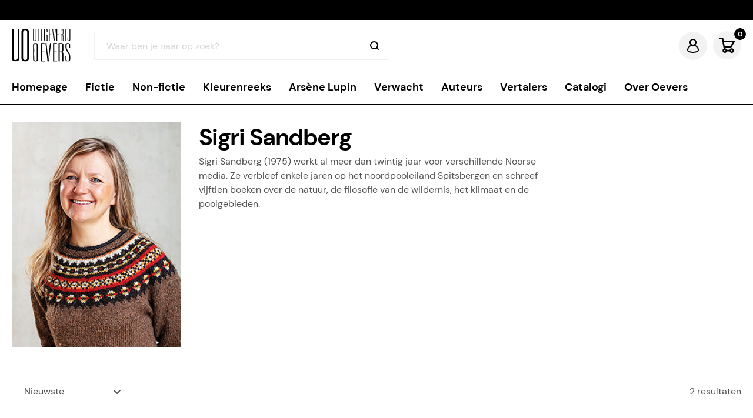

--- FILE ---
content_type: text/html; charset=UTF-8
request_url: https://www.uitgeverijoevers.nl/auteurs/sigri-sandberg/
body_size: 18549
content:
<!DOCTYPE html><html lang="nl-NL"><head><meta charset="UTF-8"> <script type="text/javascript">/*  */
var gform;gform||(document.addEventListener("gform_main_scripts_loaded",function(){gform.scriptsLoaded=!0}),document.addEventListener("gform/theme/scripts_loaded",function(){gform.themeScriptsLoaded=!0}),window.addEventListener("DOMContentLoaded",function(){gform.domLoaded=!0}),gform={domLoaded:!1,scriptsLoaded:!1,themeScriptsLoaded:!1,isFormEditor:()=>"function"==typeof InitializeEditor,callIfLoaded:function(o){return!(!gform.domLoaded||!gform.scriptsLoaded||!gform.themeScriptsLoaded&&!gform.isFormEditor()||(gform.isFormEditor()&&console.warn("The use of gform.initializeOnLoaded() is deprecated in the form editor context and will be removed in Gravity Forms 3.1."),o(),0))},initializeOnLoaded:function(o){gform.callIfLoaded(o)||(document.addEventListener("gform_main_scripts_loaded",()=>{gform.scriptsLoaded=!0,gform.callIfLoaded(o)}),document.addEventListener("gform/theme/scripts_loaded",()=>{gform.themeScriptsLoaded=!0,gform.callIfLoaded(o)}),window.addEventListener("DOMContentLoaded",()=>{gform.domLoaded=!0,gform.callIfLoaded(o)}))},hooks:{action:{},filter:{}},addAction:function(o,r,e,t){gform.addHook("action",o,r,e,t)},addFilter:function(o,r,e,t){gform.addHook("filter",o,r,e,t)},doAction:function(o){gform.doHook("action",o,arguments)},applyFilters:function(o){return gform.doHook("filter",o,arguments)},removeAction:function(o,r){gform.removeHook("action",o,r)},removeFilter:function(o,r,e){gform.removeHook("filter",o,r,e)},addHook:function(o,r,e,t,n){null==gform.hooks[o][r]&&(gform.hooks[o][r]=[]);var d=gform.hooks[o][r];null==n&&(n=r+"_"+d.length),gform.hooks[o][r].push({tag:n,callable:e,priority:t=null==t?10:t})},doHook:function(r,o,e){var t;if(e=Array.prototype.slice.call(e,1),null!=gform.hooks[r][o]&&((o=gform.hooks[r][o]).sort(function(o,r){return o.priority-r.priority}),o.forEach(function(o){"function"!=typeof(t=o.callable)&&(t=window[t]),"action"==r?t.apply(null,e):e[0]=t.apply(null,e)})),"filter"==r)return e[0]},removeHook:function(o,r,t,n){var e;null!=gform.hooks[o][r]&&(e=(e=gform.hooks[o][r]).filter(function(o,r,e){return!!(null!=n&&n!=o.tag||null!=t&&t!=o.priority)}),gform.hooks[o][r]=e)}});
/*  */</script> <title>Sigri Sandberg | Auteur | Uitgeverij Oevers</title><meta http-equiv="Accept-CH content=DPR, Width, Viewport-Width"/><meta http-equiv="X-UA-Compatible" content="IE=edge,chrome=1"/><meta http-equiv="Content-Type" content="text/html; charset=UTF-8"/><meta name="viewport" content="width=device-width,initial-scale=1"/><link fetchpriority="high" rel="preload" href="https://www.uitgeverijoevers.nl/wp-content/themes/brthmrk/dist/fonts/dm-sans-v11-latin-regular.woff2" as="font" type="font/woff2" onload="document.documentElement.classList.add('wf-preloaded');" crossorigin><link rel="preload" href="https://www.uitgeverijoevers.nl/wp-content/themes/brthmrk/dist/fonts/dm-sans-v11-latin-700.woff2" onload="document.documentElement.classList.add('wf-preloaded');" as="font" type="font/woff2" crossorigin><link rel="preload" as="image" href="https://www.uitgeverijoevers.nl/wp-content/uploads/2022/11/web-Omslag-Sigri-Sandberg.jpg" imagesrcset="https://www.uitgeverijoevers.nl/wp-content/uploads/2022/11/web-Omslag-Sigri-Sandberg.jpg 595w, https://www.uitgeverijoevers.nl/wp-content/uploads/2022/11/web-Omslag-Sigri-Sandberg-320x508.jpg 320w, https://www.uitgeverijoevers.nl/wp-content/uploads/2022/11/web-Omslag-Sigri-Sandberg-500x794.jpg 500w, https://www.uitgeverijoevers.nl/wp-content/uploads/2022/11/web-Omslag-Sigri-Sandberg-400x635.jpg 400w, https://www.uitgeverijoevers.nl/wp-content/uploads/2022/11/web-Omslag-Sigri-Sandberg-88x140.jpg 88w, https://www.uitgeverijoevers.nl/wp-content/uploads/2022/11/web-Omslag-Sigri-Sandberg-416x660.jpg 416w, https://www.uitgeverijoevers.nl/wp-content/uploads/2022/11/web-Omslag-Sigri-Sandberg-64x102.jpg 64w"><link rel="apple-touch-icon" sizes="180x180" href="https://www.uitgeverijoevers.nl/wp-content/themes/brthmrk/dist/images/favicons/apple-touch-icon.png"><link rel="icon" type="image/png" sizes="32x32" href="https://www.uitgeverijoevers.nl/wp-content/themes/brthmrk/dist/images/favicons/favicon-32x32.png"><link rel="icon" type="image/png" sizes="16x16" href="https://www.uitgeverijoevers.nl/wp-content/themes/brthmrk/dist/images/favicons/favicon-16x16.png"><link rel="manifest" href="https://www.uitgeverijoevers.nl/wp-content/themes/brthmrk/dist/images/favicons/site.webmanifest"><link rel="mask-icon" href="https://www.uitgeverijoevers.nl/wp-content/themes/brthmrk/dist/images/favicons/safari-pinned-tab.svg" color="#000"><meta name="msapplication-TileColor" content="#000"><meta name="theme-color" content="#000">
 <script async src="https://www.googletagmanager.com/gtag/js?id=G-RN71JCZJWP"></script> <script>window.dataLayer = window.dataLayer || [];
  function gtag(){dataLayer.push(arguments);}
  gtag('js', new Date());

  gtag('config', 'G-RN71JCZJWP');</script> <meta name='robots' content='index, follow, max-image-preview:large, max-snippet:-1, max-video-preview:-1' /><meta name="description" content="Sigri Sandberg (1975) werkt ruim twintig jaar voor verschillende Noorse media. Ze schreef vijftien boeken over de natuur, de filosofie van de wildernis." /><link rel="canonical" href="https://www.uitgeverijoevers.nl/auteurs/sigri-sandberg/" /><meta property="og:locale" content="nl_NL" /><meta property="og:type" content="article" /><meta property="og:title" content="Sigri Sandberg | Auteur | Uitgeverij Oevers" /><meta property="og:description" content="Sigri Sandberg (1975) werkt ruim twintig jaar voor verschillende Noorse media. Ze schreef vijftien boeken over de natuur, de filosofie van de wildernis." /><meta property="og:url" content="https://www.uitgeverijoevers.nl/auteurs/sigri-sandberg/" /><meta property="og:site_name" content="Uitgeverij Oevers" /><meta name="twitter:card" content="summary_large_image" /> <script type="application/ld+json" class="yoast-schema-graph">{"@context":"https://schema.org","@graph":[{"@type":"CollectionPage","@id":"https://www.uitgeverijoevers.nl/auteurs/sigri-sandberg/","url":"https://www.uitgeverijoevers.nl/auteurs/sigri-sandberg/","name":"Sigri Sandberg | Auteur | Uitgeverij Oevers","isPartOf":{"@id":"https://www.uitgeverijoevers.nl/#website"},"primaryImageOfPage":{"@id":"https://www.uitgeverijoevers.nl/auteurs/sigri-sandberg/#primaryimage"},"image":{"@id":"https://www.uitgeverijoevers.nl/auteurs/sigri-sandberg/#primaryimage"},"thumbnailUrl":"https://www.uitgeverijoevers.nl/wp-content/uploads/2022/11/web-Omslag-Sigri-Sandberg.jpg","description":"Sigri Sandberg (1975) werkt ruim twintig jaar voor verschillende Noorse media. Ze schreef vijftien boeken over de natuur, de filosofie van de wildernis.","breadcrumb":{"@id":"https://www.uitgeverijoevers.nl/auteurs/sigri-sandberg/#breadcrumb"},"inLanguage":"nl-NL"},{"@type":"ImageObject","inLanguage":"nl-NL","@id":"https://www.uitgeverijoevers.nl/auteurs/sigri-sandberg/#primaryimage","url":"https://www.uitgeverijoevers.nl/wp-content/uploads/2022/11/web-Omslag-Sigri-Sandberg.jpg","contentUrl":"https://www.uitgeverijoevers.nl/wp-content/uploads/2022/11/web-Omslag-Sigri-Sandberg.jpg","width":595,"height":945},{"@type":"BreadcrumbList","@id":"https://www.uitgeverijoevers.nl/auteurs/sigri-sandberg/#breadcrumb","itemListElement":[{"@type":"ListItem","position":1,"name":"Home","item":"https://www.uitgeverijoevers.nl/"},{"@type":"ListItem","position":2,"name":"Sigri Sandberg"}]},{"@type":"WebSite","@id":"https://www.uitgeverijoevers.nl/#website","url":"https://www.uitgeverijoevers.nl/","name":"Uitgeverij Oevers","description":"zelfstandige literaire uitgever","publisher":{"@id":"https://www.uitgeverijoevers.nl/#organization"},"potentialAction":[{"@type":"SearchAction","target":{"@type":"EntryPoint","urlTemplate":"https://www.uitgeverijoevers.nl/?s={search_term_string}"},"query-input":{"@type":"PropertyValueSpecification","valueRequired":true,"valueName":"search_term_string"}}],"inLanguage":"nl-NL"},{"@type":"Organization","@id":"https://www.uitgeverijoevers.nl/#organization","name":"Uitgeverij Oevers","url":"https://www.uitgeverijoevers.nl/","logo":{"@type":"ImageObject","inLanguage":"nl-NL","@id":"https://www.uitgeverijoevers.nl/#/schema/logo/image/","url":"https://www.uitgeverijoevers.nl/wp-content/uploads/2022/10/uitgeverij-oevers-logo.svg","contentUrl":"https://www.uitgeverijoevers.nl/wp-content/uploads/2022/10/uitgeverij-oevers-logo.svg","width":149,"height":84,"caption":"Uitgeverij Oevers"},"image":{"@id":"https://www.uitgeverijoevers.nl/#/schema/logo/image/"},"sameAs":["https://www.facebook.com/uitgeverijoevers/","https://www.instagram.com/uitgeverijoevers/"]}]}</script> <link rel="alternate" type="application/rss+xml" title="Feed Uitgeverij Oevers &raquo; Sigri Sandberg Auteur" href="https://www.uitgeverijoevers.nl/auteurs/sigri-sandberg/feed/" /><link data-optimized="2" rel="stylesheet" href="https://www.uitgeverijoevers.nl/wp-content/litespeed/css/a2d4f482c30550d7b85a6fc1bca17e72.css?ver=4ad3f" /> <script type="text/javascript" src="https://www.uitgeverijoevers.nl/wp-includes/js/jquery/jquery.min.js?ver=3.7.1" id="jquery-core-js"></script> <script data-optimized="1" type="text/javascript" src="https://www.uitgeverijoevers.nl/wp-content/litespeed/js/3b4e7c46fee4eccddfeaa5cb7bb61d0e.js?ver=87764" id="jquery-migrate-js"></script> <script data-optimized="1" type="text/javascript" src="https://www.uitgeverijoevers.nl/wp-content/litespeed/js/b6015fc6877e35644f9a50f8a61429ae.js?ver=83df6" id="jquery-blockui-js" defer="defer" data-wp-strategy="defer"></script> <script type="text/javascript" id="wc-add-to-cart-js-extra">/*  */
var wc_add_to_cart_params = {"ajax_url":"\/wp-admin\/admin-ajax.php","wc_ajax_url":"\/?wc-ajax=%%endpoint%%","i18n_view_cart":"Bekijk winkelwagen","cart_url":"https:\/\/www.uitgeverijoevers.nl\/winkelwagen\/","is_cart":"","cart_redirect_after_add":"yes"};
/*  */</script> <script data-optimized="1" type="text/javascript" src="https://www.uitgeverijoevers.nl/wp-content/litespeed/js/d7685f0b1ec51680cd3d9a6a96360e8c.js?ver=5550f" id="wc-add-to-cart-js" defer="defer" data-wp-strategy="defer"></script> <script data-optimized="1" type="text/javascript" src="https://www.uitgeverijoevers.nl/wp-content/litespeed/js/eee097e5faa64f26ce2c93db9550cec5.js?ver=a0816" id="js-cookie-js" defer="defer" data-wp-strategy="defer"></script> <script type="text/javascript" id="woocommerce-js-extra">/*  */
var woocommerce_params = {"ajax_url":"\/wp-admin\/admin-ajax.php","wc_ajax_url":"\/?wc-ajax=%%endpoint%%"};
/*  */</script> <script data-optimized="1" type="text/javascript" src="https://www.uitgeverijoevers.nl/wp-content/litespeed/js/4f9750b73860cae055713dc2ebf993a8.js?ver=7a4e7" id="woocommerce-js" defer="defer" data-wp-strategy="defer"></script> <link rel="https://api.w.org/" href="https://www.uitgeverijoevers.nl/wp-json/" /><link rel="EditURI" type="application/rsd+xml" title="RSD" href="https://www.uitgeverijoevers.nl/xmlrpc.php?rsd" /><meta name="generator" content="WordPress 6.5.7" /><meta name="generator" content="WooCommerce 9.4.4" />
<noscript><style>.woocommerce-product-gallery{ opacity: 1 !important; }</style></noscript><link rel="icon" href="https://www.uitgeverijoevers.nl/wp-content/uploads/2022/10/cropped-uitgeverij-oevers-favicon-1-32x32.jpg" sizes="32x32" /><link rel="icon" href="https://www.uitgeverijoevers.nl/wp-content/uploads/2022/10/cropped-uitgeverij-oevers-favicon-1-192x192.jpg" sizes="192x192" /><link rel="apple-touch-icon" href="https://www.uitgeverijoevers.nl/wp-content/uploads/2022/10/cropped-uitgeverij-oevers-favicon-1-180x180.jpg" /><meta name="msapplication-TileImage" content="https://www.uitgeverijoevers.nl/wp-content/uploads/2022/10/cropped-uitgeverij-oevers-favicon-1-270x270.jpg" /></head><body data-rsssl=1 class="archive tax-auteur term-sigri-sandberg term-108 c-base theme-brthmrk woocommerce woocommerce-page woocommerce-no-js" data-scroll-to><div class="c-site is-fixed" data-site=""><header class="c-site__header c-header" data-header><div class="c-header__sub"><div class="o-container o-container--large"><ul class="c-usp-slider__list o-list-bare" data-usp-slider ><li class="c-usp-slider__item"></li><li class="c-usp-slider__item"></li></ul></div></div><main class="c-header__main"><div class="o-container o-container--large"><div class="c-header__middle">
<a class="c-logo" href="https://www.uitgeverijoevers.nl"><figure>
<img src="https://www.uitgeverijoevers.nl/wp-content/uploads/2022/10/uitgeverij-oevers-logo.svg" alt="Uitgeverij Oevers Logo" data-no-lazy="1" /></figure>
<span class="u-sr-only">Logo Uitgeverij Oevers</span>
</a><div class="c-header__search c-search"><div class="c-search__form"><div  class="dgwt-wcas-search-wrapp dgwt-wcas-no-submit woocommerce dgwt-wcas-style-solaris js-dgwt-wcas-layout-classic dgwt-wcas-layout-classic js-dgwt-wcas-mobile-overlay-disabled"><form class="dgwt-wcas-search-form" role="search" action="https://www.uitgeverijoevers.nl/" method="get"><div class="dgwt-wcas-sf-wrapp">
<button class="dgwt-wcas-ico-magnifier">
<svg width="15" height="15" xmlns="http://www.w3.org/2000/svg"><path d="m12.605 11.191 2.101 2.1a1 1 0 0 1-1.414 1.415l-2.1-2.1a7 7 0 1 1 1.414-1.414l-.001-.001Zm-5.606.808a5 5 0 1 0 0-10 5 5 0 0 0 0 10Z" fill="#000" fill-rule="nonzero"/></svg>
</button>
<label class="screen-reader-text"
for="dgwt-wcas-search-input-1">Producten zoeken</label><input id="dgwt-wcas-search-input-1"
type="search"
class="dgwt-wcas-search-input"
name="s"
value=""
placeholder="Waar ben je naar op zoek?"
autocomplete="off"
/><div class="dgwt-wcas-preloader"></div><div class="dgwt-wcas-voice-search"></div>
<input type="hidden" name="post_type" value="product"/>
<input type="hidden" name="dgwt_wcas" value="1"/></div></form></div></div></div><div class="c-header__shop-essentials c-essentials"><div class="c-essentials__item c-account">
<a class="c-essentials__link c-account__link" href="https://www.uitgeverijoevers.nl/mijn-account/">
<svg class="c-account__icon" width="20" height="24" xmlns="http://www.w3.org/2000/svg"><path d="M10 24c-3 0-7.1-.7-9-2.5-.6-.6-1-1.4-1-2.2 0-3.8 2.6-7.2 6.3-8.6C4.9 9.6 4 7.9 4 6c0-3.3 2.7-6 6-6s6 2.7 6 6c0 1.9-.9 3.6-2.3 4.7 3.6 1.4 6.3 4.8 6.3 8.6 0 3.4-6 4.7-10 4.7zm0-12c-4.3 0-8 3.3-8 7.3 0 .1 0 .4.4.7 1.1 1.1 4.3 2 7.6 2 4.5 0 8-1.5 8-2.7 0-4-3.7-7.3-8-7.3zm0-10C7.8 2 6 3.8 6 6s1.8 4 4 4 4-1.8 4-4-1.8-4-4-4z" fill="#00" fill-rule="nonzero"></path></svg><span class="c-essentials__text u-sr-only c-account__text">
Login                                </span>
</a></div><div class="c-essentials__item c-header__cart c-cart">
<a class="c-essentials__link c-cart__link" href="https://www.uitgeverijoevers.nl/winkelwagen/">
<svg width="26" height="26" xmlns="http://www.w3.org/2000/svg"><path d="M19.496 16.9c.47 0 .939-.26 1.147-.676l5.213-9.1c.417-.884-.104-1.924-1.147-1.924H7.246l-.782-4.16C6.36.416 5.786 0 5.161 0H1.25C.47 0 0 .52 0 1.3s.47 1.3 1.251 1.3h2.867L7.09 18.72c-1.2.78-1.93 1.924-1.93 3.38 0 2.236 1.669 3.9 3.91 3.9 1.669 0 3.128-1.04 3.65-2.6h4.43c.522 1.56 1.981 2.6 3.65 2.6 2.241 0 3.91-1.664 3.91-3.9 0-2.236-1.669-3.9-3.91-3.9-1.669 0-3.128 1.04-3.65 2.6h-4.43a4.185 4.185 0 0 0-3.128-2.6l-.26-1.3h10.164Zm1.304 3.9c.781 0 1.303.52 1.303 1.3s-.522 1.3-1.303 1.3c-.782 0-1.304-.52-1.304-1.3s.522-1.3 1.304-1.3Zm-10.426 1.3c0 .78-.522 1.3-1.304 1.3-.781 0-1.303-.52-1.303-1.3 0-.624.417-1.196 1.043-1.3.938-.156 1.564.52 1.564 1.3ZM8.81 14.3 7.663 7.8h14.805l-3.754 6.5H8.81Z" fill="#000" fill-rule="nonzero"></path></svg>
<span class="c-cart__badge">0</span>
<span class="u-sr-only">Winkelmand</span>
<span class="c-essentials__text u-sr-only c-wishlist__text">
Winkelwagen                                </span>
</a></div></div></div></div><div class="c-header__bottom"><div class="o-container o-container--large">
<button class="c-menu-toggle" role="button" tabindex="0" aria-label="Menu" data-menu-toggle>
<span class="c-menu-toggle__bar"></span>
<span class="c-menu-toggle__bar"></span>
<span class="c-menu-toggle__bar"></span>
<span class="u-sr-only">Sluiten</span><span class="c-menu-toggle__menu">menu</span>
</button></div></div><div class="c-header__menu"><div class="o-container o-container--large"><div class="c-menu"><div class="c-header__nav"><ul id="menu-hoofdmenu" class="c-menu__list"><li id="menu-item-2902" class="menu-item menu-item-type-post_type menu-item-object-page menu-item-home menu-item-2902 c-menu__item"><a href="https://www.uitgeverijoevers.nl/" class="c-menu__link">Homepage</a></li><li id="menu-item-2314" class="menu-item menu-item-type-taxonomy menu-item-object-product_cat menu-item-2314 c-menu__item"><a href="https://www.uitgeverijoevers.nl/fictie/" class="c-menu__link">Fictie</a></li><li id="menu-item-2316" class="menu-item menu-item-type-taxonomy menu-item-object-product_cat menu-item-2316 c-menu__item"><a href="https://www.uitgeverijoevers.nl/non-fictie/" class="c-menu__link">Non-fictie</a></li><li id="menu-item-3422" class="menu-item menu-item-type-taxonomy menu-item-object-product_cat menu-item-3422 c-menu__item"><a href="https://www.uitgeverijoevers.nl/kleurenreeks/" class="c-menu__link">Kleurenreeks</a></li><li id="menu-item-2315" class="menu-item menu-item-type-taxonomy menu-item-object-product_cat menu-item-2315 c-menu__item"><a href="https://www.uitgeverijoevers.nl/arsene-lupin/" class="c-menu__link">Arsène Lupin</a></li><li id="menu-item-2414" class="menu-item menu-item-type-post_type menu-item-object-page menu-item-2414 c-menu__item"><a href="https://www.uitgeverijoevers.nl/verwacht/" class="c-menu__link">Verwacht</a></li><li id="menu-item-2413" class="menu-item menu-item-type-post_type menu-item-object-page menu-item-2413 c-menu__item"><a href="https://www.uitgeverijoevers.nl/auteurs/" class="c-menu__link">Auteurs</a></li><li id="menu-item-3340" class="menu-item menu-item-type-post_type menu-item-object-page menu-item-3340 c-menu__item"><a href="https://www.uitgeverijoevers.nl/vertalers/" class="c-menu__link">Vertalers</a></li><li id="menu-item-2650" class="menu-item menu-item-type-post_type menu-item-object-page menu-item-2650 c-menu__item"><a href="https://www.uitgeverijoevers.nl/catalogi/" class="c-menu__link">Catalogi</a></li><li id="menu-item-2388" class="menu-item menu-item-type-post_type menu-item-object-page menu-item-2388 c-menu__item"><a href="https://www.uitgeverijoevers.nl/over-oevers/" class="c-menu__link">Over Oevers</a></li></ul></div></div></div></div></main></header><main class="c-site__main"><section class="o-section"><div class="o-container"><div class="c-archive__top  has-image "><div class="c-archive__top--grid"><figure class="c-archive__figure"><div class="o-placeholder__3-4"></div>
<picture>
<img data-lazyloaded="1" src="[data-uri]" data-src="https://www.uitgeverijoevers.nl/wp-content/uploads/2022/11/Sandberg-Sigri-495x599.jpg" alt="" class="c-archive__image"><noscript><img src="https://www.uitgeverijoevers.nl/wp-content/uploads/2022/11/Sandberg-Sigri-495x599.jpg" alt="" class="c-archive__image"></noscript>
</picture></figure><div class="c-archive__description is-hidden" data-category><h1 class="c-archive__title">Sigri Sandberg</h1><div class="term-description"><p>Sigri Sandberg (1975) werkt al meer dan twintig jaar voor verschillende Noorse media. Ze verbleef enkele jaren op het noordpooleiland Spitsbergen en schreef vijftien boeken over de natuur, de filosofie van de wildernis, het klimaat en de poolgebieden.</p></div>
<span class="c-archive__description--read-more">Lees meer</span></div></div></div></div></section><section class="o-section c-archive__bottom"><div class="o-container"><div class="c-archive__products"><div class="c-archive__wrapper"><div class="woocommerce-notices-wrapper"></div><form class="c-archive__ordering woocommerce-ordering" method="get">
<select name="orderby" class="orderby" aria-label="Winkelbestelling"><option value="alphabetical" >Alfabetisch</option><option value="release_date_newest"  selected='selected'>Nieuwste</option><option value="release_date_oldest" >Oudste</option>
</select>
<input type="hidden" name="paged" value="1" /></form><div class="c-archive__result-count woocommerce-result-count">
2 resultaten</div></div><ul class="c-product-loop__list o-list-bare o-grid o-grid__four"><li class="c-product-loop__item product type-product post-2887 status-publish first instock product_cat-non-fictie has-post-thumbnail taxable shipping-taxable purchasable product-type-simple">
<a href="https://www.uitgeverijoevers.nl/p/sigri-sandberg-rust/" class="c-product-loop__link"><figure class="c-product-loop__figure"><div class="o-placeholder__square"></div>
<img data-lazyloaded="1" src="[data-uri]" width="500" height="794" data-src="https://www.uitgeverijoevers.nl/wp-content/uploads/2022/11/web-Omslag-Sigri-Sandberg-500x794.jpg" class="attachment-woocommerce_thumbnail size-woocommerce_thumbnail" alt="" decoding="async" fetchpriority="high" data-srcset="https://www.uitgeverijoevers.nl/wp-content/uploads/2022/11/web-Omslag-Sigri-Sandberg-500x794.jpg 500w, https://www.uitgeverijoevers.nl/wp-content/uploads/2022/11/web-Omslag-Sigri-Sandberg-320x508.jpg 320w, https://www.uitgeverijoevers.nl/wp-content/uploads/2022/11/web-Omslag-Sigri-Sandberg-400x635.jpg 400w, https://www.uitgeverijoevers.nl/wp-content/uploads/2022/11/web-Omslag-Sigri-Sandberg-88x140.jpg 88w, https://www.uitgeverijoevers.nl/wp-content/uploads/2022/11/web-Omslag-Sigri-Sandberg-416x660.jpg 416w, https://www.uitgeverijoevers.nl/wp-content/uploads/2022/11/web-Omslag-Sigri-Sandberg-64x102.jpg 64w, https://www.uitgeverijoevers.nl/wp-content/uploads/2022/11/web-Omslag-Sigri-Sandberg.jpg 595w" data-sizes="(max-width: 500px) 100vw, 500px" /><noscript><img width="500" height="794" src="https://www.uitgeverijoevers.nl/wp-content/uploads/2022/11/web-Omslag-Sigri-Sandberg-500x794.jpg" class="attachment-woocommerce_thumbnail size-woocommerce_thumbnail" alt="" decoding="async" fetchpriority="high" srcset="https://www.uitgeverijoevers.nl/wp-content/uploads/2022/11/web-Omslag-Sigri-Sandberg-500x794.jpg 500w, https://www.uitgeverijoevers.nl/wp-content/uploads/2022/11/web-Omslag-Sigri-Sandberg-320x508.jpg 320w, https://www.uitgeverijoevers.nl/wp-content/uploads/2022/11/web-Omslag-Sigri-Sandberg-400x635.jpg 400w, https://www.uitgeverijoevers.nl/wp-content/uploads/2022/11/web-Omslag-Sigri-Sandberg-88x140.jpg 88w, https://www.uitgeverijoevers.nl/wp-content/uploads/2022/11/web-Omslag-Sigri-Sandberg-416x660.jpg 416w, https://www.uitgeverijoevers.nl/wp-content/uploads/2022/11/web-Omslag-Sigri-Sandberg-64x102.jpg 64w, https://www.uitgeverijoevers.nl/wp-content/uploads/2022/11/web-Omslag-Sigri-Sandberg.jpg 595w" sizes="(max-width: 500px) 100vw, 500px" /></noscript></figure><div class="c-product-loop__content">
<span class="c-product-loop__author">Sigri Sandberg</span><h2 class="woocommerce-loop-product__title c-product-loop__title">Rust</h2><div class="c-product-loop__bottom">
<span class="c-product-loop__price price"><span class="woocommerce-Price-amount amount"><bdi><span class="woocommerce-Price-currencySymbol">&euro;</span>22,50</bdi></span></span></div></a></div></li><li class="c-product-loop__item product type-product post-2791 status-publish instock product_cat-non-fictie has-post-thumbnail taxable shipping-taxable purchasable product-type-simple">
<a href="https://www.uitgeverijoevers.nl/p/sigri-sandberg-het-belang-van-duisternis/" class="c-product-loop__link"><figure class="c-product-loop__figure"><div class="o-placeholder__square"></div>
<img data-lazyloaded="1" src="[data-uri]" width="500" height="801" data-src="https://www.uitgeverijoevers.nl/wp-content/uploads/2022/11/Het-belang-van-duisternis-Sigri-Sandberg-500x801.jpg" class="attachment-woocommerce_thumbnail size-woocommerce_thumbnail" alt="" decoding="async" data-srcset="https://www.uitgeverijoevers.nl/wp-content/uploads/2022/11/Het-belang-van-duisternis-Sigri-Sandberg-500x801.jpg 500w, https://www.uitgeverijoevers.nl/wp-content/uploads/2022/11/Het-belang-van-duisternis-Sigri-Sandberg-320x513.jpg 320w, https://www.uitgeverijoevers.nl/wp-content/uploads/2022/11/Het-belang-van-duisternis-Sigri-Sandberg-400x641.jpg 400w, https://www.uitgeverijoevers.nl/wp-content/uploads/2022/11/Het-belang-van-duisternis-Sigri-Sandberg-87x140.jpg 87w, https://www.uitgeverijoevers.nl/wp-content/uploads/2022/11/Het-belang-van-duisternis-Sigri-Sandberg-412x660.jpg 412w, https://www.uitgeverijoevers.nl/wp-content/uploads/2022/11/Het-belang-van-duisternis-Sigri-Sandberg-64x103.jpg 64w, https://www.uitgeverijoevers.nl/wp-content/uploads/2022/11/Het-belang-van-duisternis-Sigri-Sandberg.jpg 590w" data-sizes="(max-width: 500px) 100vw, 500px" /><noscript><img width="500" height="801" src="https://www.uitgeverijoevers.nl/wp-content/uploads/2022/11/Het-belang-van-duisternis-Sigri-Sandberg-500x801.jpg" class="attachment-woocommerce_thumbnail size-woocommerce_thumbnail" alt="" decoding="async" srcset="https://www.uitgeverijoevers.nl/wp-content/uploads/2022/11/Het-belang-van-duisternis-Sigri-Sandberg-500x801.jpg 500w, https://www.uitgeverijoevers.nl/wp-content/uploads/2022/11/Het-belang-van-duisternis-Sigri-Sandberg-320x513.jpg 320w, https://www.uitgeverijoevers.nl/wp-content/uploads/2022/11/Het-belang-van-duisternis-Sigri-Sandberg-400x641.jpg 400w, https://www.uitgeverijoevers.nl/wp-content/uploads/2022/11/Het-belang-van-duisternis-Sigri-Sandberg-87x140.jpg 87w, https://www.uitgeverijoevers.nl/wp-content/uploads/2022/11/Het-belang-van-duisternis-Sigri-Sandberg-412x660.jpg 412w, https://www.uitgeverijoevers.nl/wp-content/uploads/2022/11/Het-belang-van-duisternis-Sigri-Sandberg-64x103.jpg 64w, https://www.uitgeverijoevers.nl/wp-content/uploads/2022/11/Het-belang-van-duisternis-Sigri-Sandberg.jpg 590w" sizes="(max-width: 500px) 100vw, 500px" /></noscript></figure><div class="c-product-loop__content">
<span class="c-product-loop__author">Sigri Sandberg</span><h2 class="woocommerce-loop-product__title c-product-loop__title">Het belang van duisternis</h2><div class="c-product-loop__bottom">
<span class="c-product-loop__price price"><span class="woocommerce-Price-amount amount"><bdi><span class="woocommerce-Price-currencySymbol">&euro;</span>19,95</bdi></span></span></div></a></div></li></ul></div></div></section></main><section class="o-section o-section--line"><div class="o-container o-container--large"><div class="c-line"></div></div></section><div class="o-section o-section--breadcrumbs"><div class="o-container"><div class="c-breadcrumbs"><span><span><a href="https://www.uitgeverijoevers.nl/">Home</a></span> <span class="breadcrumbs__chevron"></span> <span class="breadcrumb_last" aria-current="page">Sigri Sandberg</span></span></div></div></div><footer class="c-footer c-site__footer"><div class="c-footer c-footer__middle"><div class="o-container"><div class="o-grid o-grid__three o-grid__footer"><div class="c-footer__column c-footer__column--1"><div class="c-footer__column--inner"><figure class="c-footer__logo">
<img data-lazyloaded="1" src="[data-uri]" data-src="https://www.uitgeverijoevers.nl/wp-content/uploads/2022/10/logo-uitgeverij-oevers-white.svg" alt="Uitgeverij Oevers Logo" /><noscript><img src="https://www.uitgeverijoevers.nl/wp-content/uploads/2022/10/logo-uitgeverij-oevers-white.svg" alt="Uitgeverij Oevers Logo" /></noscript></figure>
<span class="u-sr-only">Logo Uitgeverij Oevers</span><div class="c-footer__column--contact">
<strong class="c-footer__column--title">Uitgeverij Oevers</strong><div class="c-footer__column--description"><p>Affuitenhal 1</p><p>1505 RE Zaandam</p><p><a href="mailto:mail@uitgeverijoevers.nl">mail@uitgeverijoevers.nl</a></p></div><div class="c-social">
<strong class="c-social__title">Volg ons op</strong><ul class="c-social__list"><li class="c-social__item c-social__item--instagram">
<a class="c-social__link" href="https://www.instagram.com/uitgeverijoevers/" rel="nofollow" target="_blank">
<svg class="c-social__icon" xmlns="http://www.w3.org/2000/svg" viewBox="0 0 24 24"><path d="M12 2.163c3.204 0 3.584.012 4.85.07 3.252.148 4.771 1.691 4.919 4.919.058 1.265.069 1.645.069 4.849 0 3.205-.012 3.584-.069 4.849-.149 3.225-1.664 4.771-4.919 4.919-1.266.058-1.644.07-4.85.07-3.204 0-3.584-.012-4.849-.07-3.26-.149-4.771-1.699-4.919-4.92-.058-1.265-.07-1.644-.07-4.849 0-3.204.013-3.583.07-4.849.149-3.227 1.664-4.771 4.919-4.919 1.266-.057 1.645-.069 4.849-.069ZM12 0C8.741 0 8.333.014 7.053.072 2.695.272.273 2.69.073 7.052.014 8.333 0 8.741 0 12c0 3.259.014 3.668.072 4.948.2 4.358 2.618 6.78 6.98 6.98C8.333 23.986 8.741 24 12 24c3.259 0 3.668-.014 4.948-.072 4.354-.2 6.782-2.618 6.979-6.98.059-1.28.073-1.689.073-4.948 0-3.259-.014-3.667-.072-4.947-.196-4.354-2.617-6.78-6.979-6.98C15.668.014 15.259 0 12 0Zm0 5.838a6.162 6.162 0 1 0 0 12.324 6.162 6.162 0 0 0 0-12.324ZM12 16a4 4 0 1 1 0-8 4 4 0 0 1 0 8Zm6.406-11.845a1.44 1.44 0 1 0 0 2.881 1.44 1.44 0 0 0 0-2.881Z" fill="#FFF" fill-rule="nonzero"/></svg>
<span class="c-social__text">Instagram</span>
</a></li></ul></div></div></div></div><div class="c-footer__column c-footer__column--2"><div class="c-footer-menu menu--container"><div class="c-footer__menu"><strong class="c-footer__menu--title" data-footer-dropdown="1">Informatie</strong><div class="menu-footer-links-container"><ul id="menu-footer-links" class="menu"><li id="menu-item-3017" class="menu-item menu-item-type-post_type menu-item-object-page menu-item-3017 c-menu__item"><a href="https://www.uitgeverijoevers.nl/over-oevers/" class="c-menu__link">Contact</a></li><li id="menu-item-2746" class="menu-item menu-item-type-post_type menu-item-object-page menu-item-2746 c-menu__item"><a href="https://www.uitgeverijoevers.nl/algemene-voorwaarden/" class="c-menu__link">Algemene voorwaarden</a></li><li id="menu-item-2747" class="menu-item menu-item-type-post_type menu-item-object-page menu-item-privacy-policy menu-item-2747 c-menu__item"><a rel="privacy-policy" href="https://www.uitgeverijoevers.nl/privacybeleid/" class="c-menu__link">Privacybeleid</a></li></ul></div></div></div></div><div class="c-footer__column c-footer__column--3">
<strong class="c-footer__menu--title">Aanmelden voor de nieuwsbrief</strong><div class="c-footer__newsletter"><div class='gf_browser_chrome gform_wrapper gravity-theme gform-theme--no-framework' data-form-theme='gravity-theme' data-form-index='0' id='gform_wrapper_2' ><form method='post' enctype='multipart/form-data'  id='gform_2'  action='/auteurs/sigri-sandberg/' data-formid='2' novalidate><div class='gform-body gform_body'><div id='gform_fields_2' class='gform_fields top_label form_sublabel_below description_below validation_below'><div id="field_2_2" class="gfield gfield--type-honeypot gform_validation_container field_sublabel_below gfield--has-description field_description_below field_validation_below gfield_visibility_visible"  ><label class='gfield_label gform-field-label' for='input_2_2'>Facebook</label><div class='ginput_container'><input name='input_2' id='input_2_2' type='text' value='' autocomplete='new-password'/></div><div class='gfield_description' id='gfield_description_2_2'>Dit veld is bedoeld voor validatiedoeleinden en moet niet worden gewijzigd.</div></div><div id="field_2_1" class="gfield gfield--type-email gfield_contains_required field_sublabel_below gfield--no-description field_description_below hidden_label field_validation_below gfield_visibility_visible"  ><label class='gfield_label gform-field-label' for='input_2_1'>E-mailadres<span class="gfield_required"><span class="gfield_required gfield_required_text">(Vereist)</span></span></label><div class='ginput_container ginput_container_email'>
<input name='input_1' id='input_2_1' type='email' value='' class='large'   placeholder='Vul hier jouw e-mailadres in…' aria-required="true" aria-invalid="false"  /></div></div></div></div><div class='gform-footer gform_footer top_label'> <button class="c-button gform_button c-button__black" id="gform_submit_button_2">
<span class="c-button__text">Meld mij aan</span>
<span class="c-button__icon"></span>
<span class="c-button__background"></span>
</button>
<input type='hidden' class='gform_hidden' name='gform_submission_method' data-js='gform_submission_method_2' value='postback' />
<input type='hidden' class='gform_hidden' name='gform_theme' data-js='gform_theme_2' id='gform_theme_2' value='gravity-theme' />
<input type='hidden' class='gform_hidden' name='gform_style_settings' data-js='gform_style_settings_2' id='gform_style_settings_2' value='[]' />
<input type='hidden' class='gform_hidden' name='is_submit_2' value='1' />
<input type='hidden' class='gform_hidden' name='gform_submit' value='2' />
<input type='hidden' class='gform_hidden' name='gform_unique_id' value='' />
<input type='hidden' class='gform_hidden' name='state_2' value='WyJbXSIsIjBhODliMWQzZTdkMTliZTlmODQyMjIzNTY0ZTU0MjFmIl0=' />
<input type='hidden' autocomplete='off' class='gform_hidden' name='gform_target_page_number_2' id='gform_target_page_number_2' value='0' />
<input type='hidden' autocomplete='off' class='gform_hidden' name='gform_source_page_number_2' id='gform_source_page_number_2' value='1' />
<input type='hidden' name='gform_field_values' value='' /></div></form></div><script type="text/javascript">/*  */
 gform.initializeOnLoaded( function() {gformInitSpinner( 2, 'https://www.uitgeverijoevers.nl/wp-content/plugins/gravityforms/images/spinner.svg', true );jQuery('#gform_ajax_frame_2').on('load',function(){var contents = jQuery(this).contents().find('*').html();var is_postback = contents.indexOf('GF_AJAX_POSTBACK') >= 0;if(!is_postback){return;}var form_content = jQuery(this).contents().find('#gform_wrapper_2');var is_confirmation = jQuery(this).contents().find('#gform_confirmation_wrapper_2').length > 0;var is_redirect = contents.indexOf('gformRedirect(){') >= 0;var is_form = form_content.length > 0 && ! is_redirect && ! is_confirmation;var mt = parseInt(jQuery('html').css('margin-top'), 10) + parseInt(jQuery('body').css('margin-top'), 10) + 100;if(is_form){jQuery('#gform_wrapper_2').html(form_content.html());if(form_content.hasClass('gform_validation_error')){jQuery('#gform_wrapper_2').addClass('gform_validation_error');} else {jQuery('#gform_wrapper_2').removeClass('gform_validation_error');}setTimeout( function() { /* delay the scroll by 50 milliseconds to fix a bug in chrome */  }, 50 );if(window['gformInitDatepicker']) {gformInitDatepicker();}if(window['gformInitPriceFields']) {gformInitPriceFields();}var current_page = jQuery('#gform_source_page_number_2').val();gformInitSpinner( 2, 'https://www.uitgeverijoevers.nl/wp-content/plugins/gravityforms/images/spinner.svg', true );jQuery(document).trigger('gform_page_loaded', [2, current_page]);window['gf_submitting_2'] = false;}else if(!is_redirect){var confirmation_content = jQuery(this).contents().find('.GF_AJAX_POSTBACK').html();if(!confirmation_content){confirmation_content = contents;}jQuery('#gform_wrapper_2').replaceWith(confirmation_content);jQuery(document).trigger('gform_confirmation_loaded', [2]);window['gf_submitting_2'] = false;wp.a11y.speak(jQuery('#gform_confirmation_message_2').text());}else{jQuery('#gform_2').append(contents);if(window['gformRedirect']) {gformRedirect();}}jQuery(document).trigger("gform_pre_post_render", [{ formId: "2", currentPage: "current_page", abort: function() { this.preventDefault(); } }]);        if (event && event.defaultPrevented) {                return;        }        const gformWrapperDiv = document.getElementById( "gform_wrapper_2" );        if ( gformWrapperDiv ) {            const visibilitySpan = document.createElement( "span" );            visibilitySpan.id = "gform_visibility_test_2";            gformWrapperDiv.insertAdjacentElement( "afterend", visibilitySpan );        }        const visibilityTestDiv = document.getElementById( "gform_visibility_test_2" );        let postRenderFired = false;        function triggerPostRender() {            if ( postRenderFired ) {                return;            }            postRenderFired = true;            gform.core.triggerPostRenderEvents( 2, current_page );            if ( visibilityTestDiv ) {                visibilityTestDiv.parentNode.removeChild( visibilityTestDiv );            }        }        function debounce( func, wait, immediate ) {            var timeout;            return function() {                var context = this, args = arguments;                var later = function() {                    timeout = null;                    if ( !immediate ) func.apply( context, args );                };                var callNow = immediate && !timeout;                clearTimeout( timeout );                timeout = setTimeout( later, wait );                if ( callNow ) func.apply( context, args );            };        }        const debouncedTriggerPostRender = debounce( function() {            triggerPostRender();        }, 200 );        if ( visibilityTestDiv && visibilityTestDiv.offsetParent === null ) {            const observer = new MutationObserver( ( mutations ) => {                mutations.forEach( ( mutation ) => {                    if ( mutation.type === 'attributes' && visibilityTestDiv.offsetParent !== null ) {                        debouncedTriggerPostRender();                        observer.disconnect();                    }                });            });            observer.observe( document.body, {                attributes: true,                childList: false,                subtree: true,                attributeFilter: [ 'style', 'class' ],            });        } else {            triggerPostRender();        }    } );} ); 
/*  */</script> </div><div class="c-footer__payments"><div class="c-footer__payments-header">
<span class="c-footer__strong">Veilig online betalen met:</span></div><div class="c-footer__payments-icons"><ul class="c-footer__payments__list"><li class="c-footer__payments__item">
<img data-lazyloaded="1" src="[data-uri]" data-src="https://www.uitgeverijoevers.nl/wp-content/uploads/2021/04/ideal-icon.svg" alt="" /><noscript><img src="https://www.uitgeverijoevers.nl/wp-content/uploads/2021/04/ideal-icon.svg" alt="" /></noscript></li><li class="c-footer__payments__item">
<img data-lazyloaded="1" src="[data-uri]" data-src="https://www.uitgeverijoevers.nl/wp-content/uploads/2021/04/bancontact-icon.svg" alt="" /><noscript><img src="https://www.uitgeverijoevers.nl/wp-content/uploads/2021/04/bancontact-icon.svg" alt="" /></noscript></li></ul></div></div></div></div></div></div><div class="c-footer__copyright"><div class="o-container"><div class="o-layout"><div class="c-footer__copyright-date">
<span class="c-footer__copyright-favicon">
<a href="https://www.brthmrk.nl/webshop-laten-maken/" rel="nofollow" target="_blank">
<svg width="30px" height="30px" xmlns="http://www.w3.org/2000/svg"><title>Website laten maken? | Brthmrk</title><g id="Website" stroke="none" stroke-width="1" fill="none" fill-rule="evenodd"><g id="Group-12"><path id="Rectangle" fill="#090A0A" d="M0 0h30v30H0z"/><g id="Group" transform="translate(3.96 3.96)" fill="#FFF" fill-rule="nonzero"><path d="M7.403 5.603l-1.019-1.02L1.303 9.66a1.83 1.83 0 00-.001 2.59l5.079 5.08 1.02-1.02a1.832 1.832 0 000-2.591l-2.761-2.76 2.763-2.764a1.832 1.832 0 000-2.591zM8.65 2.317l8.76 8.758-8.642 8.641a3.274 3.274 0 004.63 0l7.346-7.345a1.832 1.832 0 000-2.591l-7.463-7.463a3.274 3.274 0 00-4.63 0z" id="Path"/></g></g></g></svg>
<span class="u-sr-only">Webshop laten maken? | Brthmrk</span>
</a>
</span>
<span class="c-footer__copyright-meta">
<span>Copyright © 2026</span> - <span>Uitgeverij Oevers</span>
</span></div><div class="c-footer__copyright-menu"><div class="menu c-footer__nav"><ul id="menu-footer-copyright" class="c-menu__list menu__list o-list-ine"><li id="menu-item-2645" class="menu-item menu-item-type-post_type menu-item-object-page menu-item-2645 c-menu__item"><a href="https://www.uitgeverijoevers.nl/cookies/" class="c-menu__link">Cookies</a></li></ul></div>
<span class="c-footer__copyright-privacy-text">
<span class="c-menu__link">Alle genoemde prijzen zijn inclusief btw.</span>
</span></div></div></div></div></footer><div class="c-menu-overlay" data-menu-overlay data-menu><div class="c-menu-overlay__container" tabindex="0"><div class="c-menu-overlay__content" data-content data-dropdown><div class=" c-menu-overlay__nav"><ul id="menu-hoofdmenu-1" class="c-menu__list"><li class="menu-item menu-item-type-post_type menu-item-object-page menu-item-home menu-item-2902 c-menu__item"><a href="https://www.uitgeverijoevers.nl/" class="c-menu__link">Homepage</a></li><li class="menu-item menu-item-type-taxonomy menu-item-object-product_cat menu-item-2314 c-menu__item"><a href="https://www.uitgeverijoevers.nl/fictie/" class="c-menu__link">Fictie</a></li><li class="menu-item menu-item-type-taxonomy menu-item-object-product_cat menu-item-2316 c-menu__item"><a href="https://www.uitgeverijoevers.nl/non-fictie/" class="c-menu__link">Non-fictie</a></li><li class="menu-item menu-item-type-taxonomy menu-item-object-product_cat menu-item-3422 c-menu__item"><a href="https://www.uitgeverijoevers.nl/kleurenreeks/" class="c-menu__link">Kleurenreeks</a></li><li class="menu-item menu-item-type-taxonomy menu-item-object-product_cat menu-item-2315 c-menu__item"><a href="https://www.uitgeverijoevers.nl/arsene-lupin/" class="c-menu__link">Arsène Lupin</a></li><li class="menu-item menu-item-type-post_type menu-item-object-page menu-item-2414 c-menu__item"><a href="https://www.uitgeverijoevers.nl/verwacht/" class="c-menu__link">Verwacht</a></li><li class="menu-item menu-item-type-post_type menu-item-object-page menu-item-2413 c-menu__item"><a href="https://www.uitgeverijoevers.nl/auteurs/" class="c-menu__link">Auteurs</a></li><li class="menu-item menu-item-type-post_type menu-item-object-page menu-item-3340 c-menu__item"><a href="https://www.uitgeverijoevers.nl/vertalers/" class="c-menu__link">Vertalers</a></li><li class="menu-item menu-item-type-post_type menu-item-object-page menu-item-2650 c-menu__item"><a href="https://www.uitgeverijoevers.nl/catalogi/" class="c-menu__link">Catalogi</a></li><li class="menu-item menu-item-type-post_type menu-item-object-page menu-item-2388 c-menu__item"><a href="https://www.uitgeverijoevers.nl/over-oevers/" class="c-menu__link">Over Oevers</a></li></ul></div></div></div></div></div> <script id="mcjs">!function(c,h,i,m,p){m=c.createElement(h),p=c.getElementsByTagName(h)[0],m.async=1,m.src=i,p.parentNode.insertBefore(m,p)}(document,"script","https://chimpstatic.com/mcjs-connected/js/users/ca25476e4f65ef9bdd141bdea/8b774d198e649f146b87e4221.js");</script> <script type='text/javascript'>(function () {
			var c = document.body.className;
			c = c.replace(/woocommerce-no-js/, 'woocommerce-js');
			document.body.className = c;
		})();</script> <script type="text/javascript" id="mailchimp-woocommerce-js-extra">/*  */
var mailchimp_public_data = {"site_url":"https:\/\/www.uitgeverijoevers.nl","ajax_url":"https:\/\/www.uitgeverijoevers.nl\/wp-admin\/admin-ajax.php","disable_carts":"","subscribers_only":"","language":"nl","allowed_to_set_cookies":"1"};
/*  */</script> <script data-optimized="1" type="text/javascript" src="https://www.uitgeverijoevers.nl/wp-content/litespeed/js/6f3aad13a9c106910265a337a37cb946.js?ver=4849d" id="mailchimp-woocommerce-js"></script> <script data-optimized="1" type="text/javascript" src="https://www.uitgeverijoevers.nl/wp-content/litespeed/js/4120baf625d28d63427ca3d6d6088765.js?ver=4a129" id="dflip-script-js"></script> <script data-optimized="1" type="text/javascript" src="https://www.uitgeverijoevers.nl/wp-content/litespeed/js/9a29f9884a47358c35f421699f2dd54e.js?ver=374af" id="sourcebuster-js-js"></script> <script type="text/javascript" id="wc-order-attribution-js-extra">/*  */
var wc_order_attribution = {"params":{"lifetime":1.0e-5,"session":30,"base64":false,"ajaxurl":"https:\/\/www.uitgeverijoevers.nl\/wp-admin\/admin-ajax.php","prefix":"wc_order_attribution_","allowTracking":true},"fields":{"source_type":"current.typ","referrer":"current_add.rf","utm_campaign":"current.cmp","utm_source":"current.src","utm_medium":"current.mdm","utm_content":"current.cnt","utm_id":"current.id","utm_term":"current.trm","utm_source_platform":"current.plt","utm_creative_format":"current.fmt","utm_marketing_tactic":"current.tct","session_entry":"current_add.ep","session_start_time":"current_add.fd","session_pages":"session.pgs","session_count":"udata.vst","user_agent":"udata.uag"}};
/*  */</script> <script data-optimized="1" type="text/javascript" src="https://www.uitgeverijoevers.nl/wp-content/litespeed/js/29e9eb2a7b5cce97dcac2bdb5e09dda8.js?ver=e69a2" id="wc-order-attribution-js"></script> <script data-optimized="1" type="text/javascript" src="https://www.uitgeverijoevers.nl/wp-content/litespeed/js/abef98f39d048a1d0d8b295a97e8b3b2.js?ver=8b3b2" id="app-js-js"></script> <script type="text/javascript" id="jquery-dgwt-wcas-js-extra">/*  */
var dgwt_wcas = {"labels":{"post":"Bericht","page":"Page","vendor":"Verkoper","product_plu":"Producten","post_plu":"Berichten","page_plu":"Pagina's","vendor_plu":"Verkopers","sku_label":"Artikelnummer:","sale_badge":"Aanbieding","vendor_sold_by":"Verkocht door:","featured_badge":"Uitgelicht","in":"in","read_more":"lees verder","no_results":"\"Geen resultaten gevonden\"","no_results_default":"Geen resultaten","show_more":"Meer resultaten","show_more_details":"Meer resultaten","search_placeholder":"Waar ben je naar op zoek?","submit":"Search","search_hist":"Je zoekgeschiedenis","search_hist_clear":"Wissen","tax_product_cat_plu":"Categorie\u00ebn","tax_product_cat":"Categorie","tax_product_tag_plu":"Tags","tax_product_tag":"Tag","tax_auteur_plu":"Auteur","tax_auteur":"Auteur"},"ajax_search_endpoint":"https:\/\/www.uitgeverijoevers.nl\/wp-content\/plugins\/ajax-search-for-woocommerce-premium\/includes\/Engines\/TNTSearchMySQL\/Endpoints\/search.php","ajax_details_endpoint":"\/?wc-ajax=dgwt_wcas_result_details","ajax_prices_endpoint":"\/?wc-ajax=dgwt_wcas_get_prices","action_search":"dgwt_wcas_ajax_search","action_result_details":"dgwt_wcas_result_details","action_get_prices":"dgwt_wcas_get_prices","min_chars":"3","width":"auto","show_details_panel":"","show_images":"1","show_price":"1","show_desc":"","show_sale_badge":"","show_featured_badge":"","dynamic_prices":"","is_rtl":"","show_preloader":"1","show_headings":"1","preloader_url":"","taxonomy_brands":"","img_url":"https:\/\/www.uitgeverijoevers.nl\/wp-content\/plugins\/ajax-search-for-woocommerce-premium\/assets\/img\/","is_premium":"1","layout_breakpoint":"992","mobile_overlay_breakpoint":"992","mobile_overlay_wrapper":"body","mobile_overlay_delay":"0","debounce_wait_ms":"100","send_ga_events":"1","enable_ga_site_search_module":"","magnifier_icon":"  \t<button class=\"\">\n  \t\t<svg width=\"15\" height=\"15\" xmlns=\"http:\/\/www.w3.org\/2000\/svg\"><path d=\"m12.605 11.191 2.101 2.1a1 1 0 0 1-1.414 1.415l-2.1-2.1a7 7 0 1 1 1.414-1.414l-.001-.001Zm-5.606.808a5 5 0 1 0 0-10 5 5 0 0 0 0 10Z\" fill=\"#000\" fill-rule=\"nonzero\"\/><\/svg>\n  \t<\/button>\n  ","magnifier_icon_pirx":"  \t<button class=\"\">\n  \t\t<svg width=\"15\" height=\"15\" xmlns=\"http:\/\/www.w3.org\/2000\/svg\"><path d=\"m12.605 11.191 2.101 2.1a1 1 0 0 1-1.414 1.415l-2.1-2.1a7 7 0 1 1 1.414-1.414l-.001-.001Zm-5.606.808a5 5 0 1 0 0-10 5 5 0 0 0 0 10Z\" fill=\"#000\" fill-rule=\"nonzero\"\/><\/svg>\n  \t<\/button>\n  ","history_icon":"\t\t\t\t<svg class=\"\" xmlns=\"http:\/\/www.w3.org\/2000\/svg\" width=\"18\" height=\"16\">\n\t\t\t\t\t<g transform=\"translate(-17.498822,-36.972165)\">\n\t\t\t\t\t\t<path \t\t\t\t\t\t\td=\"m 26.596964,52.884295 c -0.954693,-0.11124 -2.056421,-0.464654 -2.888623,-0.926617 -0.816472,-0.45323 -1.309173,-0.860824 -1.384955,-1.145723 -0.106631,-0.400877 0.05237,-0.801458 0.401139,-1.010595 0.167198,-0.10026 0.232609,-0.118358 0.427772,-0.118358 0.283376,0 0.386032,0.04186 0.756111,0.308336 1.435559,1.033665 3.156285,1.398904 4.891415,1.038245 2.120335,-0.440728 3.927688,-2.053646 4.610313,-4.114337 0.244166,-0.737081 0.291537,-1.051873 0.293192,-1.948355 0.0013,-0.695797 -0.0093,-0.85228 -0.0806,-1.189552 -0.401426,-1.899416 -1.657702,-3.528366 -3.392535,-4.398932 -2.139097,-1.073431 -4.69701,-0.79194 -6.613131,0.727757 -0.337839,0.267945 -0.920833,0.890857 -1.191956,1.27357 -0.66875,0.944 -1.120577,2.298213 -1.120577,3.35859 v 0.210358 h 0.850434 c 0.82511,0 0.854119,0.0025 0.974178,0.08313 0.163025,0.109516 0.246992,0.333888 0.182877,0.488676 -0.02455,0.05927 -0.62148,0.693577 -1.32651,1.40957 -1.365272,1.3865 -1.427414,1.436994 -1.679504,1.364696 -0.151455,-0.04344 -2.737016,-2.624291 -2.790043,-2.784964 -0.05425,-0.16438 0.02425,-0.373373 0.179483,-0.477834 0.120095,-0.08082 0.148717,-0.08327 0.970779,-0.08327 h 0.847035 l 0.02338,-0.355074 c 0.07924,-1.203664 0.325558,-2.153721 0.819083,-3.159247 1.083047,-2.206642 3.117598,-3.79655 5.501043,-4.298811 0.795412,-0.167616 1.880855,-0.211313 2.672211,-0.107576 3.334659,0.437136 6.147035,3.06081 6.811793,6.354741 0.601713,2.981541 -0.541694,6.025743 -2.967431,7.900475 -1.127277,0.871217 -2.441309,1.407501 -3.893104,1.588856 -0.447309,0.05588 -1.452718,0.06242 -1.883268,0.01225 z m 3.375015,-5.084703 c -0.08608,-0.03206 -2.882291,-1.690237 -3.007703,-1.783586 -0.06187,-0.04605 -0.160194,-0.169835 -0.218507,-0.275078 L 26.639746,45.549577 V 43.70452 41.859464 L 26.749,41.705307 c 0.138408,-0.195294 0.31306,-0.289155 0.538046,-0.289155 0.231638,0 0.438499,0.109551 0.563553,0.298452 l 0.10019,0.151342 0.01053,1.610898 0.01053,1.610898 0.262607,0.154478 c 1.579961,0.929408 2.399444,1.432947 2.462496,1.513106 0.253582,0.322376 0.140877,0.816382 -0.226867,0.994404 -0.148379,0.07183 -0.377546,0.09477 -0.498098,0.04986 z\"\/>\n\t\t\t\t\t<\/g>\n\t\t\t\t<\/svg>\n\t\t\t\t","close_icon":"\t\t\t\t<svg class=\"\" xmlns=\"http:\/\/www.w3.org\/2000\/svg\" height=\"24\" viewBox=\"0 0 24 24\"\n\t\t\t\t\t width=\"24\">\n\t\t\t\t\t<path \t\t\t\t\t\td=\"M18.3 5.71c-.39-.39-1.02-.39-1.41 0L12 10.59 7.11 5.7c-.39-.39-1.02-.39-1.41 0-.39.39-.39 1.02 0 1.41L10.59 12 5.7 16.89c-.39.39-.39 1.02 0 1.41.39.39 1.02.39 1.41 0L12 13.41l4.89 4.89c.39.39 1.02.39 1.41 0 .39-.39.39-1.02 0-1.41L13.41 12l4.89-4.89c.38-.38.38-1.02 0-1.4z\"\/>\n\t\t\t\t<\/svg>\n\t\t\t\t","back_icon":"\t\t\t\t<svg class=\"\" xmlns=\"http:\/\/www.w3.org\/2000\/svg\" viewBox=\"0 0 16 16\">\n\t\t\t\t\t<path \t\t\t\t\t\td=\"M14 6.125H3.351l4.891-4.891L7 0 0 7l7 7 1.234-1.234L3.35 7.875H14z\" fill-rule=\"evenodd\"\/>\n\t\t\t\t<\/svg>\n\t\t\t\t","preloader_icon":"\t\t\t\t<svg class=\"dgwt-wcas-loader-circular \" viewBox=\"25 25 50 50\">\n\t\t\t\t\t<circle class=\"dgwt-wcas-loader-circular-path\" cx=\"50\" cy=\"50\" r=\"20\" fill=\"none\"\n\t\t\t\t\t\t stroke-miterlimit=\"10\"\/>\n\t\t\t\t<\/svg>\n\t\t\t\t","voice_search_inactive_icon":"\t\t\t\t<svg class=\"dgwt-wcas-voice-search-mic-inactive\" xmlns=\"http:\/\/www.w3.org\/2000\/svg\" height=\"24\"\n\t\t\t\t\t width=\"24\">\n\t\t\t\t\t<path \t\t\t\t\t\td=\"M12 13Q11.15 13 10.575 12.425Q10 11.85 10 11V5Q10 4.15 10.575 3.575Q11.15 3 12 3Q12.85 3 13.425 3.575Q14 4.15 14 5V11Q14 11.85 13.425 12.425Q12.85 13 12 13ZM12 8Q12 8 12 8Q12 8 12 8Q12 8 12 8Q12 8 12 8Q12 8 12 8Q12 8 12 8Q12 8 12 8Q12 8 12 8ZM11.5 20.5V16.975Q9.15 16.775 7.575 15.062Q6 13.35 6 11H7Q7 13.075 8.463 14.537Q9.925 16 12 16Q14.075 16 15.538 14.537Q17 13.075 17 11H18Q18 13.35 16.425 15.062Q14.85 16.775 12.5 16.975V20.5ZM12 12Q12.425 12 12.713 11.712Q13 11.425 13 11V5Q13 4.575 12.713 4.287Q12.425 4 12 4Q11.575 4 11.288 4.287Q11 4.575 11 5V11Q11 11.425 11.288 11.712Q11.575 12 12 12Z\"\/>\n\t\t\t\t<\/svg>\n\t\t\t\t","voice_search_active_icon":"\t\t\t\t<svg class=\"dgwt-wcas-voice-search-mic-active\" xmlns=\"http:\/\/www.w3.org\/2000\/svg\" height=\"24\"\n\t\t\t\t\t width=\"24\">\n\t\t\t\t\t<path \t\t\t\t\t\td=\"M12 13Q11.15 13 10.575 12.425Q10 11.85 10 11V5Q10 4.15 10.575 3.575Q11.15 3 12 3Q12.85 3 13.425 3.575Q14 4.15 14 5V11Q14 11.85 13.425 12.425Q12.85 13 12 13ZM11.5 20.5V16.975Q9.15 16.775 7.575 15.062Q6 13.35 6 11H7Q7 13.075 8.463 14.537Q9.925 16 12 16Q14.075 16 15.538 14.537Q17 13.075 17 11H18Q18 13.35 16.425 15.062Q14.85 16.775 12.5 16.975V20.5Z\"\/>\n\t\t\t\t<\/svg>\n\t\t\t\t","voice_search_disabled_icon":"\t\t\t\t<svg class=\"dgwt-wcas-voice-search-mic-disabled\" xmlns=\"http:\/\/www.w3.org\/2000\/svg\" height=\"24\" width=\"24\">\n\t\t\t\t\t<path \t\t\t\t\t\td=\"M16.725 13.4 15.975 12.625Q16.1 12.325 16.2 11.9Q16.3 11.475 16.3 11H17.3Q17.3 11.75 17.138 12.337Q16.975 12.925 16.725 13.4ZM13.25 9.9 9.3 5.925V5Q9.3 4.15 9.875 3.575Q10.45 3 11.3 3Q12.125 3 12.713 3.575Q13.3 4.15 13.3 5V9.7Q13.3 9.75 13.275 9.8Q13.25 9.85 13.25 9.9ZM10.8 20.5V17.025Q8.45 16.775 6.875 15.062Q5.3 13.35 5.3 11H6.3Q6.3 13.075 7.763 14.537Q9.225 16 11.3 16Q12.375 16 13.312 15.575Q14.25 15.15 14.925 14.4L15.625 15.125Q14.9 15.9 13.913 16.4Q12.925 16.9 11.8 17.025V20.5ZM19.925 20.825 1.95 2.85 2.675 2.15 20.65 20.125Z\"\/>\n\t\t\t\t<\/svg>\n\t\t\t\t","custom_params":{},"convert_html":"1","suggestions_wrapper":"body","show_product_vendor":"","disable_hits":"","disable_submit":"","fixer":{"broken_search_ui":true,"broken_search_ui_ajax":true,"broken_search_ui_hard":false,"broken_search_elementor_popups":true,"broken_search_jet_mobile_menu":true,"broken_search_browsers_back_arrow":true,"force_refresh_checkout":true},"voice_search_enabled":"","voice_search_lang":"nl-NL","show_recently_searched_products":"","show_recently_searched_phrases":""};
/*  */</script> <script data-optimized="1" type="text/javascript" src="https://www.uitgeverijoevers.nl/wp-content/litespeed/js/3ab9dfe0774f33755b7365ecbee1ac95.js?ver=bc7f7" id="jquery-dgwt-wcas-js"></script> <script data-optimized="1" type="text/javascript" src="https://www.uitgeverijoevers.nl/wp-content/litespeed/js/c8ab49534a4c34b3a3d08b343529d135.js?ver=aefc6" id="wp-polyfill-inert-js"></script> <script data-optimized="1" type="text/javascript" src="https://www.uitgeverijoevers.nl/wp-content/litespeed/js/d0aff7e37d91dbddcf6d4efaa8726620.js?ver=ebbbe" id="regenerator-runtime-js"></script> <script data-optimized="1" type="text/javascript" src="https://www.uitgeverijoevers.nl/wp-content/litespeed/js/915bac16cbd65b73a6d14473ad5aa1e3.js?ver=24528" id="wp-polyfill-js"></script> <script data-optimized="1" type="text/javascript" src="https://www.uitgeverijoevers.nl/wp-content/litespeed/js/2a6ca6785f91d31fd92e343ea0f5b2b3.js?ver=90564" id="wp-dom-ready-js"></script> <script data-optimized="1" type="text/javascript" src="https://www.uitgeverijoevers.nl/wp-content/litespeed/js/eb6d733fde4e0d59cd5c4241fad5f1f7.js?ver=9da23" id="wp-hooks-js"></script> <script data-optimized="1" type="text/javascript" src="https://www.uitgeverijoevers.nl/wp-content/litespeed/js/d43c11c2ae339448b351a413f1752106.js?ver=7918e" id="wp-i18n-js"></script> <script type="text/javascript" id="wp-i18n-js-after">/*  */
wp.i18n.setLocaleData( { 'text direction\u0004ltr': [ 'ltr' ] } );
/*  */</script> <script type="text/javascript" id="wp-a11y-js-translations">/*  */
( function( domain, translations ) {
	var localeData = translations.locale_data[ domain ] || translations.locale_data.messages;
	localeData[""].domain = domain;
	wp.i18n.setLocaleData( localeData, domain );
} )( "default", {"translation-revision-date":"2025-09-30 21:35:19+0000","generator":"GlotPress\/4.0.1","domain":"messages","locale_data":{"messages":{"":{"domain":"messages","plural-forms":"nplurals=2; plural=n != 1;","lang":"nl"},"Notifications":["Meldingen"]}},"comment":{"reference":"wp-includes\/js\/dist\/a11y.js"}} );
/*  */</script> <script data-optimized="1" type="text/javascript" src="https://www.uitgeverijoevers.nl/wp-content/litespeed/js/db81e81d280a7404f237536af0b8e547.js?ver=374c6" id="wp-a11y-js"></script> <script type="text/javascript" defer='defer' src="https://www.uitgeverijoevers.nl/wp-content/plugins/gravityforms/js/jquery.json.min.js?ver=2.9.25" id="gform_json-js"></script> <script type="text/javascript" id="gform_gravityforms-js-extra">/*  */
var gform_i18n = {"datepicker":{"days":{"monday":"Ma","tuesday":"Di","wednesday":"Wo","thursday":"Do","friday":"Vr","saturday":"Za","sunday":"Zo"},"months":{"january":"Januari","february":"Februari","march":"Maart","april":"April","may":"Mei","june":"Juni","july":"Juli","august":"Augustus","september":"September","october":"Oktober","november":"November","december":"December"},"firstDay":1,"iconText":"Selecteer een datum"}};
var gf_legacy_multi = [];
var gform_gravityforms = {"strings":{"invalid_file_extension":"Dit bestandstype is niet toegestaan. Moet \u00e9\u00e9n van de volgende zijn:","delete_file":"Dit bestand verwijderen","in_progress":"in behandeling","file_exceeds_limit":"Bestand overschrijdt limiet bestandsgrootte","illegal_extension":"Dit type bestand is niet toegestaan.","max_reached":"Maximale aantal bestanden bereikt","unknown_error":"Er was een probleem bij het opslaan van het bestand op de server","currently_uploading":"Wacht tot het uploaden is voltooid","cancel":"Annuleren","cancel_upload":"Deze upload annuleren","cancelled":"Geannuleerd","error":"Fout","message":"Bericht"},"vars":{"images_url":"https:\/\/www.uitgeverijoevers.nl\/wp-content\/plugins\/gravityforms\/images"}};
var gf_global = {"gf_currency_config":{"name":"Euro","symbol_left":"","symbol_right":"&#8364;","symbol_padding":" ","thousand_separator":".","decimal_separator":",","decimals":2,"code":"EUR"},"base_url":"https:\/\/www.uitgeverijoevers.nl\/wp-content\/plugins\/gravityforms","number_formats":[],"spinnerUrl":"https:\/\/www.uitgeverijoevers.nl\/wp-content\/plugins\/gravityforms\/images\/spinner.svg","version_hash":"3fe32c2efe9e6cde7468668134b64e33","strings":{"newRowAdded":"Nieuwe rij toegevoegd.","rowRemoved":"Rij verwijderd","formSaved":"Het formulier is opgeslagen. De inhoud bevat de link om terug te keren en het formulier in te vullen."}};
/*  */</script> <script data-optimized="1" type="text/javascript" defer='defer' src="https://www.uitgeverijoevers.nl/wp-content/litespeed/js/818853ea9c6473ed562305bbe8fd973a.js?ver=bcbd6" id="gform_gravityforms-js"></script> <script type="text/javascript" defer='defer' src="https://www.uitgeverijoevers.nl/wp-content/plugins/gravityforms/js/placeholders.jquery.min.js?ver=2.9.25" id="gform_placeholder-js"></script> <script data-optimized="1" type="text/javascript" defer='defer' src="https://www.uitgeverijoevers.nl/wp-content/litespeed/js/5ced159692e38dfa84c046c0aed60f98.js?ver=29576" id="gform_gravityforms_utils-js"></script> <script data-optimized="1" type="text/javascript" defer='defer' src="https://www.uitgeverijoevers.nl/wp-content/litespeed/js/fc0917a6e740cbd07d6e10ebda828922.js?ver=7d0b7" id="gform_gravityforms_theme_vendors-js"></script> <script type="text/javascript" id="gform_gravityforms_theme-js-extra">/*  */
var gform_theme_config = {"common":{"form":{"honeypot":{"version_hash":"3fe32c2efe9e6cde7468668134b64e33"},"ajax":{"ajaxurl":"https:\/\/www.uitgeverijoevers.nl\/wp-admin\/admin-ajax.php","ajax_submission_nonce":"53a0ea9830","i18n":{"step_announcement":"Stap %1$s van %2$s, %3$s","unknown_error":"Er was een onbekende fout bij het verwerken van je aanvraag. Probeer het opnieuw."}}}},"hmr_dev":"","public_path":"https:\/\/www.uitgeverijoevers.nl\/wp-content\/plugins\/gravityforms\/assets\/js\/dist\/","config_nonce":"53bc37cb48"};
/*  */</script> <script data-optimized="1" type="text/javascript" defer='defer' src="https://www.uitgeverijoevers.nl/wp-content/litespeed/js/417ba90e21c937b940a5a748f5ac9dca.js?ver=235fe" id="gform_gravityforms_theme-js"></script> <script data-cfasync="false">window.dFlipLocation = 'https://www.uitgeverijoevers.nl/wp-content/plugins/3d-flipbook-dflip-lite/assets/';
            window.dFlipWPGlobal = {"text":{"toggleSound":"Zet geluid aan\/uit","toggleThumbnails":"Toggle thumbnails","toggleOutline":"Toggle outline\/bookmark","previousPage":"Vorige pagina","nextPage":"Volgende pagina","toggleFullscreen":"Toggle volledig scherm","zoomIn":"Inzoomen","zoomOut":"Uitzoomen","toggleHelp":"Toggle help","singlePageMode":"Modus enkele pagina","doublePageMode":"Modus dubbele pagina","downloadPDFFile":"PDF bestand downloaden","gotoFirstPage":"Naar de eerste pagina","gotoLastPage":"Naar de laatste pagina","share":"Delen","mailSubject":"Ik wilde dat je dit flipboek zou zien","mailBody":"Bekijk deze site {{url}}","loading":"DearFlip: aan het laden "},"viewerType":"flipbook","moreControls":"download,pageMode,startPage,endPage,sound","hideControls":"","scrollWheel":"false","backgroundColor":"#777","backgroundImage":"","height":"auto","paddingLeft":"20","paddingRight":"20","controlsPosition":"bottom","duration":800,"soundEnable":"true","enableDownload":"true","showSearchControl":"false","showPrintControl":"false","enableAnnotation":false,"enableAnalytics":"false","webgl":"true","hard":"none","maxTextureSize":"1600","rangeChunkSize":"524288","zoomRatio":1.5,"stiffness":3,"pageMode":"0","singlePageMode":"0","pageSize":"0","autoPlay":"false","autoPlayDuration":5000,"autoPlayStart":"false","linkTarget":"2","sharePrefix":"flipbook-"};</script> <script type="text/javascript">/*  */
 gform.initializeOnLoaded( function() { jQuery(document).on('gform_post_render', function(event, formId, currentPage){if(formId == 2) {if(typeof Placeholders != 'undefined'){
                        Placeholders.enable();
                    }} } );jQuery(document).on('gform_post_conditional_logic', function(event, formId, fields, isInit){} ) } ); 
/*  */</script> <script type="text/javascript">/*  */
 gform.initializeOnLoaded( function() {jQuery(document).trigger("gform_pre_post_render", [{ formId: "2", currentPage: "1", abort: function() { this.preventDefault(); } }]);        if (event && event.defaultPrevented) {                return;        }        const gformWrapperDiv = document.getElementById( "gform_wrapper_2" );        if ( gformWrapperDiv ) {            const visibilitySpan = document.createElement( "span" );            visibilitySpan.id = "gform_visibility_test_2";            gformWrapperDiv.insertAdjacentElement( "afterend", visibilitySpan );        }        const visibilityTestDiv = document.getElementById( "gform_visibility_test_2" );        let postRenderFired = false;        function triggerPostRender() {            if ( postRenderFired ) {                return;            }            postRenderFired = true;            gform.core.triggerPostRenderEvents( 2, 1 );            if ( visibilityTestDiv ) {                visibilityTestDiv.parentNode.removeChild( visibilityTestDiv );            }        }        function debounce( func, wait, immediate ) {            var timeout;            return function() {                var context = this, args = arguments;                var later = function() {                    timeout = null;                    if ( !immediate ) func.apply( context, args );                };                var callNow = immediate && !timeout;                clearTimeout( timeout );                timeout = setTimeout( later, wait );                if ( callNow ) func.apply( context, args );            };        }        const debouncedTriggerPostRender = debounce( function() {            triggerPostRender();        }, 200 );        if ( visibilityTestDiv && visibilityTestDiv.offsetParent === null ) {            const observer = new MutationObserver( ( mutations ) => {                mutations.forEach( ( mutation ) => {                    if ( mutation.type === 'attributes' && visibilityTestDiv.offsetParent !== null ) {                        debouncedTriggerPostRender();                        observer.disconnect();                    }                });            });            observer.observe( document.body, {                attributes: true,                childList: false,                subtree: true,                attributeFilter: [ 'style', 'class' ],            });        } else {            triggerPostRender();        }    } ); 
/*  */</script> <script data-no-optimize="1">window.lazyLoadOptions=Object.assign({},{threshold:300},window.lazyLoadOptions||{});!function(t,e){"object"==typeof exports&&"undefined"!=typeof module?module.exports=e():"function"==typeof define&&define.amd?define(e):(t="undefined"!=typeof globalThis?globalThis:t||self).LazyLoad=e()}(this,function(){"use strict";function e(){return(e=Object.assign||function(t){for(var e=1;e<arguments.length;e++){var n,a=arguments[e];for(n in a)Object.prototype.hasOwnProperty.call(a,n)&&(t[n]=a[n])}return t}).apply(this,arguments)}function o(t){return e({},at,t)}function l(t,e){return t.getAttribute(gt+e)}function c(t){return l(t,vt)}function s(t,e){return function(t,e,n){e=gt+e;null!==n?t.setAttribute(e,n):t.removeAttribute(e)}(t,vt,e)}function i(t){return s(t,null),0}function r(t){return null===c(t)}function u(t){return c(t)===_t}function d(t,e,n,a){t&&(void 0===a?void 0===n?t(e):t(e,n):t(e,n,a))}function f(t,e){et?t.classList.add(e):t.className+=(t.className?" ":"")+e}function _(t,e){et?t.classList.remove(e):t.className=t.className.replace(new RegExp("(^|\\s+)"+e+"(\\s+|$)")," ").replace(/^\s+/,"").replace(/\s+$/,"")}function g(t){return t.llTempImage}function v(t,e){!e||(e=e._observer)&&e.unobserve(t)}function b(t,e){t&&(t.loadingCount+=e)}function p(t,e){t&&(t.toLoadCount=e)}function n(t){for(var e,n=[],a=0;e=t.children[a];a+=1)"SOURCE"===e.tagName&&n.push(e);return n}function h(t,e){(t=t.parentNode)&&"PICTURE"===t.tagName&&n(t).forEach(e)}function a(t,e){n(t).forEach(e)}function m(t){return!!t[lt]}function E(t){return t[lt]}function I(t){return delete t[lt]}function y(e,t){var n;m(e)||(n={},t.forEach(function(t){n[t]=e.getAttribute(t)}),e[lt]=n)}function L(a,t){var o;m(a)&&(o=E(a),t.forEach(function(t){var e,n;e=a,(t=o[n=t])?e.setAttribute(n,t):e.removeAttribute(n)}))}function k(t,e,n){f(t,e.class_loading),s(t,st),n&&(b(n,1),d(e.callback_loading,t,n))}function A(t,e,n){n&&t.setAttribute(e,n)}function O(t,e){A(t,rt,l(t,e.data_sizes)),A(t,it,l(t,e.data_srcset)),A(t,ot,l(t,e.data_src))}function w(t,e,n){var a=l(t,e.data_bg_multi),o=l(t,e.data_bg_multi_hidpi);(a=nt&&o?o:a)&&(t.style.backgroundImage=a,n=n,f(t=t,(e=e).class_applied),s(t,dt),n&&(e.unobserve_completed&&v(t,e),d(e.callback_applied,t,n)))}function x(t,e){!e||0<e.loadingCount||0<e.toLoadCount||d(t.callback_finish,e)}function M(t,e,n){t.addEventListener(e,n),t.llEvLisnrs[e]=n}function N(t){return!!t.llEvLisnrs}function z(t){if(N(t)){var e,n,a=t.llEvLisnrs;for(e in a){var o=a[e];n=e,o=o,t.removeEventListener(n,o)}delete t.llEvLisnrs}}function C(t,e,n){var a;delete t.llTempImage,b(n,-1),(a=n)&&--a.toLoadCount,_(t,e.class_loading),e.unobserve_completed&&v(t,n)}function R(i,r,c){var l=g(i)||i;N(l)||function(t,e,n){N(t)||(t.llEvLisnrs={});var a="VIDEO"===t.tagName?"loadeddata":"load";M(t,a,e),M(t,"error",n)}(l,function(t){var e,n,a,o;n=r,a=c,o=u(e=i),C(e,n,a),f(e,n.class_loaded),s(e,ut),d(n.callback_loaded,e,a),o||x(n,a),z(l)},function(t){var e,n,a,o;n=r,a=c,o=u(e=i),C(e,n,a),f(e,n.class_error),s(e,ft),d(n.callback_error,e,a),o||x(n,a),z(l)})}function T(t,e,n){var a,o,i,r,c;t.llTempImage=document.createElement("IMG"),R(t,e,n),m(c=t)||(c[lt]={backgroundImage:c.style.backgroundImage}),i=n,r=l(a=t,(o=e).data_bg),c=l(a,o.data_bg_hidpi),(r=nt&&c?c:r)&&(a.style.backgroundImage='url("'.concat(r,'")'),g(a).setAttribute(ot,r),k(a,o,i)),w(t,e,n)}function G(t,e,n){var a;R(t,e,n),a=e,e=n,(t=Et[(n=t).tagName])&&(t(n,a),k(n,a,e))}function D(t,e,n){var a;a=t,(-1<It.indexOf(a.tagName)?G:T)(t,e,n)}function S(t,e,n){var a;t.setAttribute("loading","lazy"),R(t,e,n),a=e,(e=Et[(n=t).tagName])&&e(n,a),s(t,_t)}function V(t){t.removeAttribute(ot),t.removeAttribute(it),t.removeAttribute(rt)}function j(t){h(t,function(t){L(t,mt)}),L(t,mt)}function F(t){var e;(e=yt[t.tagName])?e(t):m(e=t)&&(t=E(e),e.style.backgroundImage=t.backgroundImage)}function P(t,e){var n;F(t),n=e,r(e=t)||u(e)||(_(e,n.class_entered),_(e,n.class_exited),_(e,n.class_applied),_(e,n.class_loading),_(e,n.class_loaded),_(e,n.class_error)),i(t),I(t)}function U(t,e,n,a){var o;n.cancel_on_exit&&(c(t)!==st||"IMG"===t.tagName&&(z(t),h(o=t,function(t){V(t)}),V(o),j(t),_(t,n.class_loading),b(a,-1),i(t),d(n.callback_cancel,t,e,a)))}function $(t,e,n,a){var o,i,r=(i=t,0<=bt.indexOf(c(i)));s(t,"entered"),f(t,n.class_entered),_(t,n.class_exited),o=t,i=a,n.unobserve_entered&&v(o,i),d(n.callback_enter,t,e,a),r||D(t,n,a)}function q(t){return t.use_native&&"loading"in HTMLImageElement.prototype}function H(t,o,i){t.forEach(function(t){return(a=t).isIntersecting||0<a.intersectionRatio?$(t.target,t,o,i):(e=t.target,n=t,a=o,t=i,void(r(e)||(f(e,a.class_exited),U(e,n,a,t),d(a.callback_exit,e,n,t))));var e,n,a})}function B(e,n){var t;tt&&!q(e)&&(n._observer=new IntersectionObserver(function(t){H(t,e,n)},{root:(t=e).container===document?null:t.container,rootMargin:t.thresholds||t.threshold+"px"}))}function J(t){return Array.prototype.slice.call(t)}function K(t){return t.container.querySelectorAll(t.elements_selector)}function Q(t){return c(t)===ft}function W(t,e){return e=t||K(e),J(e).filter(r)}function X(e,t){var n;(n=K(e),J(n).filter(Q)).forEach(function(t){_(t,e.class_error),i(t)}),t.update()}function t(t,e){var n,a,t=o(t);this._settings=t,this.loadingCount=0,B(t,this),n=t,a=this,Y&&window.addEventListener("online",function(){X(n,a)}),this.update(e)}var Y="undefined"!=typeof window,Z=Y&&!("onscroll"in window)||"undefined"!=typeof navigator&&/(gle|ing|ro)bot|crawl|spider/i.test(navigator.userAgent),tt=Y&&"IntersectionObserver"in window,et=Y&&"classList"in document.createElement("p"),nt=Y&&1<window.devicePixelRatio,at={elements_selector:".lazy",container:Z||Y?document:null,threshold:300,thresholds:null,data_src:"src",data_srcset:"srcset",data_sizes:"sizes",data_bg:"bg",data_bg_hidpi:"bg-hidpi",data_bg_multi:"bg-multi",data_bg_multi_hidpi:"bg-multi-hidpi",data_poster:"poster",class_applied:"applied",class_loading:"litespeed-loading",class_loaded:"litespeed-loaded",class_error:"error",class_entered:"entered",class_exited:"exited",unobserve_completed:!0,unobserve_entered:!1,cancel_on_exit:!0,callback_enter:null,callback_exit:null,callback_applied:null,callback_loading:null,callback_loaded:null,callback_error:null,callback_finish:null,callback_cancel:null,use_native:!1},ot="src",it="srcset",rt="sizes",ct="poster",lt="llOriginalAttrs",st="loading",ut="loaded",dt="applied",ft="error",_t="native",gt="data-",vt="ll-status",bt=[st,ut,dt,ft],pt=[ot],ht=[ot,ct],mt=[ot,it,rt],Et={IMG:function(t,e){h(t,function(t){y(t,mt),O(t,e)}),y(t,mt),O(t,e)},IFRAME:function(t,e){y(t,pt),A(t,ot,l(t,e.data_src))},VIDEO:function(t,e){a(t,function(t){y(t,pt),A(t,ot,l(t,e.data_src))}),y(t,ht),A(t,ct,l(t,e.data_poster)),A(t,ot,l(t,e.data_src)),t.load()}},It=["IMG","IFRAME","VIDEO"],yt={IMG:j,IFRAME:function(t){L(t,pt)},VIDEO:function(t){a(t,function(t){L(t,pt)}),L(t,ht),t.load()}},Lt=["IMG","IFRAME","VIDEO"];return t.prototype={update:function(t){var e,n,a,o=this._settings,i=W(t,o);{if(p(this,i.length),!Z&&tt)return q(o)?(e=o,n=this,i.forEach(function(t){-1!==Lt.indexOf(t.tagName)&&S(t,e,n)}),void p(n,0)):(t=this._observer,o=i,t.disconnect(),a=t,void o.forEach(function(t){a.observe(t)}));this.loadAll(i)}},destroy:function(){this._observer&&this._observer.disconnect(),K(this._settings).forEach(function(t){I(t)}),delete this._observer,delete this._settings,delete this.loadingCount,delete this.toLoadCount},loadAll:function(t){var e=this,n=this._settings;W(t,n).forEach(function(t){v(t,e),D(t,n,e)})},restoreAll:function(){var e=this._settings;K(e).forEach(function(t){P(t,e)})}},t.load=function(t,e){e=o(e);D(t,e)},t.resetStatus=function(t){i(t)},t}),function(t,e){"use strict";function n(){e.body.classList.add("litespeed_lazyloaded")}function a(){console.log("[LiteSpeed] Start Lazy Load"),o=new LazyLoad(Object.assign({},t.lazyLoadOptions||{},{elements_selector:"[data-lazyloaded]",callback_finish:n})),i=function(){o.update()},t.MutationObserver&&new MutationObserver(i).observe(e.documentElement,{childList:!0,subtree:!0,attributes:!0})}var o,i;t.addEventListener?t.addEventListener("load",a,!1):t.attachEvent("onload",a)}(window,document);</script></body></html>
<!-- Page optimized by LiteSpeed Cache @2026-01-20 07:59:27 -->

<!-- Page supported by LiteSpeed Cache 7.7 on 2026-01-20 07:59:26 -->

--- FILE ---
content_type: text/css
request_url: https://www.uitgeverijoevers.nl/wp-content/litespeed/css/a2d4f482c30550d7b85a6fc1bca17e72.css?ver=4ad3f
body_size: 48289
content:
.safe-svg-cover{text-align:center}.safe-svg-cover .safe-svg-inside{display:inline-block;max-width:100%}.safe-svg-cover svg{height:100%;max-height:100%;max-width:100%;width:100%}
/*! This file is auto-generated */
.wp-block-button__link{color:#fff;background-color:#32373c;border-radius:9999px;box-shadow:none;text-decoration:none;padding:calc(.667em + 2px) calc(1.333em + 2px);font-size:1.125em}.wp-block-file__button{background:#32373c;color:#fff;text-decoration:none}body{--wp--preset--color--black:#000000;--wp--preset--color--cyan-bluish-gray:#abb8c3;--wp--preset--color--white:#ffffff;--wp--preset--color--pale-pink:#f78da7;--wp--preset--color--vivid-red:#cf2e2e;--wp--preset--color--luminous-vivid-orange:#ff6900;--wp--preset--color--luminous-vivid-amber:#fcb900;--wp--preset--color--light-green-cyan:#7bdcb5;--wp--preset--color--vivid-green-cyan:#00d084;--wp--preset--color--pale-cyan-blue:#8ed1fc;--wp--preset--color--vivid-cyan-blue:#0693e3;--wp--preset--color--vivid-purple:#9b51e0;--wp--preset--gradient--vivid-cyan-blue-to-vivid-purple:linear-gradient(135deg,rgba(6,147,227,1) 0%,rgb(155,81,224) 100%);--wp--preset--gradient--light-green-cyan-to-vivid-green-cyan:linear-gradient(135deg,rgb(122,220,180) 0%,rgb(0,208,130) 100%);--wp--preset--gradient--luminous-vivid-amber-to-luminous-vivid-orange:linear-gradient(135deg,rgba(252,185,0,1) 0%,rgba(255,105,0,1) 100%);--wp--preset--gradient--luminous-vivid-orange-to-vivid-red:linear-gradient(135deg,rgba(255,105,0,1) 0%,rgb(207,46,46) 100%);--wp--preset--gradient--very-light-gray-to-cyan-bluish-gray:linear-gradient(135deg,rgb(238,238,238) 0%,rgb(169,184,195) 100%);--wp--preset--gradient--cool-to-warm-spectrum:linear-gradient(135deg,rgb(74,234,220) 0%,rgb(151,120,209) 20%,rgb(207,42,186) 40%,rgb(238,44,130) 60%,rgb(251,105,98) 80%,rgb(254,248,76) 100%);--wp--preset--gradient--blush-light-purple:linear-gradient(135deg,rgb(255,206,236) 0%,rgb(152,150,240) 100%);--wp--preset--gradient--blush-bordeaux:linear-gradient(135deg,rgb(254,205,165) 0%,rgb(254,45,45) 50%,rgb(107,0,62) 100%);--wp--preset--gradient--luminous-dusk:linear-gradient(135deg,rgb(255,203,112) 0%,rgb(199,81,192) 50%,rgb(65,88,208) 100%);--wp--preset--gradient--pale-ocean:linear-gradient(135deg,rgb(255,245,203) 0%,rgb(182,227,212) 50%,rgb(51,167,181) 100%);--wp--preset--gradient--electric-grass:linear-gradient(135deg,rgb(202,248,128) 0%,rgb(113,206,126) 100%);--wp--preset--gradient--midnight:linear-gradient(135deg,rgb(2,3,129) 0%,rgb(40,116,252) 100%);--wp--preset--font-size--small:13px;--wp--preset--font-size--medium:20px;--wp--preset--font-size--large:36px;--wp--preset--font-size--x-large:42px;--wp--preset--font-family--inter:"Inter", sans-serif;--wp--preset--font-family--cardo:Cardo;--wp--preset--spacing--20:0.44rem;--wp--preset--spacing--30:0.67rem;--wp--preset--spacing--40:1rem;--wp--preset--spacing--50:1.5rem;--wp--preset--spacing--60:2.25rem;--wp--preset--spacing--70:3.38rem;--wp--preset--spacing--80:5.06rem;--wp--preset--shadow--natural:6px 6px 9px rgba(0, 0, 0, 0.2);--wp--preset--shadow--deep:12px 12px 50px rgba(0, 0, 0, 0.4);--wp--preset--shadow--sharp:6px 6px 0px rgba(0, 0, 0, 0.2);--wp--preset--shadow--outlined:6px 6px 0px -3px rgba(255, 255, 255, 1), 6px 6px rgba(0, 0, 0, 1);--wp--preset--shadow--crisp:6px 6px 0px rgba(0, 0, 0, 1)}:where(.is-layout-flex){gap:.5em}:where(.is-layout-grid){gap:.5em}body .is-layout-flex{display:flex}body .is-layout-flex{flex-wrap:wrap;align-items:center}body .is-layout-flex>*{margin:0}body .is-layout-grid{display:grid}body .is-layout-grid>*{margin:0}:where(.wp-block-columns.is-layout-flex){gap:2em}:where(.wp-block-columns.is-layout-grid){gap:2em}:where(.wp-block-post-template.is-layout-flex){gap:1.25em}:where(.wp-block-post-template.is-layout-grid){gap:1.25em}.has-black-color{color:var(--wp--preset--color--black)!important}.has-cyan-bluish-gray-color{color:var(--wp--preset--color--cyan-bluish-gray)!important}.has-white-color{color:var(--wp--preset--color--white)!important}.has-pale-pink-color{color:var(--wp--preset--color--pale-pink)!important}.has-vivid-red-color{color:var(--wp--preset--color--vivid-red)!important}.has-luminous-vivid-orange-color{color:var(--wp--preset--color--luminous-vivid-orange)!important}.has-luminous-vivid-amber-color{color:var(--wp--preset--color--luminous-vivid-amber)!important}.has-light-green-cyan-color{color:var(--wp--preset--color--light-green-cyan)!important}.has-vivid-green-cyan-color{color:var(--wp--preset--color--vivid-green-cyan)!important}.has-pale-cyan-blue-color{color:var(--wp--preset--color--pale-cyan-blue)!important}.has-vivid-cyan-blue-color{color:var(--wp--preset--color--vivid-cyan-blue)!important}.has-vivid-purple-color{color:var(--wp--preset--color--vivid-purple)!important}.has-black-background-color{background-color:var(--wp--preset--color--black)!important}.has-cyan-bluish-gray-background-color{background-color:var(--wp--preset--color--cyan-bluish-gray)!important}.has-white-background-color{background-color:var(--wp--preset--color--white)!important}.has-pale-pink-background-color{background-color:var(--wp--preset--color--pale-pink)!important}.has-vivid-red-background-color{background-color:var(--wp--preset--color--vivid-red)!important}.has-luminous-vivid-orange-background-color{background-color:var(--wp--preset--color--luminous-vivid-orange)!important}.has-luminous-vivid-amber-background-color{background-color:var(--wp--preset--color--luminous-vivid-amber)!important}.has-light-green-cyan-background-color{background-color:var(--wp--preset--color--light-green-cyan)!important}.has-vivid-green-cyan-background-color{background-color:var(--wp--preset--color--vivid-green-cyan)!important}.has-pale-cyan-blue-background-color{background-color:var(--wp--preset--color--pale-cyan-blue)!important}.has-vivid-cyan-blue-background-color{background-color:var(--wp--preset--color--vivid-cyan-blue)!important}.has-vivid-purple-background-color{background-color:var(--wp--preset--color--vivid-purple)!important}.has-black-border-color{border-color:var(--wp--preset--color--black)!important}.has-cyan-bluish-gray-border-color{border-color:var(--wp--preset--color--cyan-bluish-gray)!important}.has-white-border-color{border-color:var(--wp--preset--color--white)!important}.has-pale-pink-border-color{border-color:var(--wp--preset--color--pale-pink)!important}.has-vivid-red-border-color{border-color:var(--wp--preset--color--vivid-red)!important}.has-luminous-vivid-orange-border-color{border-color:var(--wp--preset--color--luminous-vivid-orange)!important}.has-luminous-vivid-amber-border-color{border-color:var(--wp--preset--color--luminous-vivid-amber)!important}.has-light-green-cyan-border-color{border-color:var(--wp--preset--color--light-green-cyan)!important}.has-vivid-green-cyan-border-color{border-color:var(--wp--preset--color--vivid-green-cyan)!important}.has-pale-cyan-blue-border-color{border-color:var(--wp--preset--color--pale-cyan-blue)!important}.has-vivid-cyan-blue-border-color{border-color:var(--wp--preset--color--vivid-cyan-blue)!important}.has-vivid-purple-border-color{border-color:var(--wp--preset--color--vivid-purple)!important}.has-vivid-cyan-blue-to-vivid-purple-gradient-background{background:var(--wp--preset--gradient--vivid-cyan-blue-to-vivid-purple)!important}.has-light-green-cyan-to-vivid-green-cyan-gradient-background{background:var(--wp--preset--gradient--light-green-cyan-to-vivid-green-cyan)!important}.has-luminous-vivid-amber-to-luminous-vivid-orange-gradient-background{background:var(--wp--preset--gradient--luminous-vivid-amber-to-luminous-vivid-orange)!important}.has-luminous-vivid-orange-to-vivid-red-gradient-background{background:var(--wp--preset--gradient--luminous-vivid-orange-to-vivid-red)!important}.has-very-light-gray-to-cyan-bluish-gray-gradient-background{background:var(--wp--preset--gradient--very-light-gray-to-cyan-bluish-gray)!important}.has-cool-to-warm-spectrum-gradient-background{background:var(--wp--preset--gradient--cool-to-warm-spectrum)!important}.has-blush-light-purple-gradient-background{background:var(--wp--preset--gradient--blush-light-purple)!important}.has-blush-bordeaux-gradient-background{background:var(--wp--preset--gradient--blush-bordeaux)!important}.has-luminous-dusk-gradient-background{background:var(--wp--preset--gradient--luminous-dusk)!important}.has-pale-ocean-gradient-background{background:var(--wp--preset--gradient--pale-ocean)!important}.has-electric-grass-gradient-background{background:var(--wp--preset--gradient--electric-grass)!important}.has-midnight-gradient-background{background:var(--wp--preset--gradient--midnight)!important}.has-small-font-size{font-size:var(--wp--preset--font-size--small)!important}.has-medium-font-size{font-size:var(--wp--preset--font-size--medium)!important}.has-large-font-size{font-size:var(--wp--preset--font-size--large)!important}.has-x-large-font-size{font-size:var(--wp--preset--font-size--x-large)!important}.wp-block-navigation a:where(:not(.wp-element-button)){color:inherit}:where(.wp-block-post-template.is-layout-flex){gap:1.25em}:where(.wp-block-post-template.is-layout-grid){gap:1.25em}:where(.wp-block-columns.is-layout-flex){gap:2em}:where(.wp-block-columns.is-layout-grid){gap:2em}.wp-block-pullquote{font-size:1.5em;line-height:1.6}.woocommerce form .form-row .required{visibility:visible}.dgwt-wcas-block-scroll{overflow:hidden}.dgwt-wcas-search-wrapp{position:relative;line-height:100%;display:block;color:#444;min-width:230px;width:100%;text-align:left;margin:0 auto;-webkit-box-sizing:border-box;-moz-box-sizing:border-box;box-sizing:border-box}.dgwt-wcas-tpd-image img{margin:0 15px 0 0!important}.rtl .dgwt-wcas-tpd-image img{margin:0 0 0 15px!important}.dgwt-wcas-preloader-wrapp img{margin:10px auto 0;display:block;max-width:200px}.dgwt-wcas-preloader-wrapp img.dgwt-wcas-placeholder-preloader{display:block;width:100%;height:auto;max-width:300px;margin:0}.dgwt-wcas-suggestions-wrapp{background:#fff;border:1px solid #ddd;border-top:none;padding:0;margin:0;-webkit-box-sizing:border-box;-moz-box-sizing:border-box;box-sizing:border-box;overflow-y:auto}.dgwt-wcas-details-wrapp *,.dgwt-wcas-search-wrapp *,.dgwt-wcas-suggestions-wrapp *{-webkit-box-sizing:border-box;-moz-box-sizing:border-box;box-sizing:border-box}.dgwt-wcas-details-wrapp a:focus,.dgwt-wcas-suggestions-wrapp a:focus{outline:0}.dgwt-wcas-suggestions-wrapp.dgwt-wcas-suggestions-wrapp--top{border:1px solid #ddd;border-bottom:none}.dgwt-wcas-is-detail-box .dgwt-wcas-suggestions-wrapp{max-width:550px}.dgwt-wcas-full-width.dgwt-wcas-is-detail-box .dgwt-wcas-suggestion{padding:8px 15px}.dgwt-wcas-details-left .dgwt-wcas-suggestions-wrapp{border-radius:0 0 5px;border-left-color:#eee}.dgwt-wcas-details-right .dgwt-wcas-suggestions-wrapp{border-radius:0 0 0 5px;border-right-color:#eee}.dgwt-wcas-suggestion{cursor:pointer;font-size:12px;line-height:110%;text-align:left;padding:7px 10px;position:relative;border-bottom:1px solid #dfdfdf;display:flex;flex-direction:row;justify-content:space-between;align-items:center;resize:vertical;width:100%}.dgwt-wcas-suggestion-nores{font-size:15px;line-height:157%;padding:15px;width:100%}.dgwt-wcas-suggestion-nores p{padding:0;margin:0 0 10px;font-size:18px}.dgwt-wcas-suggestion-nores ol,.dgwt-wcas-suggestion-nores ul{padding:0 0 0 30px;margin:0}.dgwt-wcas-suggestion-nores ul li{list-style:disc}.dgwt-wcas-open-pirx .dgwt-wcas-suggestion-nores{padding:10px 10px 10px 34px}.dgwt-wcas-suggestion.dgwt-wcas-suggestion-more{justify-content:center;color:#6d6d6d}a.dgwt-wcas-details-more-products{padding:15px 0 10px;display:block;border-top:1px solid #eee;text-align:center;font-size:12px;text-transform:uppercase;color:#6d6d6d;transition:.2s ease-in-out}a.dgwt-wcas-details-more-products:hover,a.dgwt-wcas-details-post-title:hover,a.dgwt-wcas-details-product-title:hover,a.dgwt-wcas-product-details-readmore:hover{text-decoration:underline}a.dgwt-wcas-product-details-readmore{display:block;text-align:right;margin-top:15px;color:#6d6d6d;text-transform:uppercase;letter-spacing:1px;font-weight:400;font-size:12px}.dgwt-wcas-has-headings .dgwt-wcas-suggestion,.dgwt-wcas-has-headings .dgwt-wcas-suggestion.dgwt-wcas-suggestion-headline,.dgwt-wcas-has-headings .dgwt-wcas-suggestion.dgwt-wcas-suggestion-tax,.dgwt-wcas-suggestion.dgwt-wcas-suggestion-no-border-bottom,body:not(.dgwt-wcas-is-details) .dgwt-wcas-suggestion:last-child{border-bottom:none}.dgwt-wcas-suggestion:after{clear:both;display:block;content:''}.dgwt-wcas-suggestion.dgwt-wcas-nores{cursor:default;opacity:.5}.dgwt-wcas-has-img .dgwt-wcas-suggestion.dgwt-wcas-suggestion-product{padding-top:8px;padding-bottom:8px;min-height:60px}.dgwt-wcas-has-img .dgwt-wcas-suggestion.dgwt-wcas-suggestion-product.dgwt-wcas-suggestion-history-product,.dgwt-wcas-is-details .dgwt-wcas-has-img .dgwt-wcas-suggestion.dgwt-wcas-suggestion-product,.dgwt-wcas-suggestion-history-search{min-height:40px}.dgwt-wcas-is-details .dgwt-wcas-has-img .dgwt-wcas-suggestion.dgwt-wcas-suggestion-more,.dgwt-wcas-suggestion.dgwt-wcas-suggestion-more{min-height:30px;text-transform:uppercase}.dgwt-wcas-suggestion.dgwt-wcas-suggestion-more .dgwt-wcas-st-more{padding:0 10px;text-align:center}.dgwt-wcas-st{display:block;color:#444;font-size:15px;width:100%;line-height:110%}.dgwt-wcas-st>span{display:inline-block;vertical-align:middle}.dgwt-wcas-has-sku .dgwt-wcas-st-title{margin-right:6px}.dgwt-wcas-st>span.dgwt-wcas-st--direct-headline{display:block;font-style:italic;font-size:10px;text-transform:uppercase;opacity:.4;line-height:10px;margin-bottom:1px;letter-spacing:2px}.dgwt-wcas-st-breadcrumbs{overflow:hidden;text-overflow:ellipsis;white-space:nowrap;font-size:80%;text-align:left;opacity:.6;width:100%;padding-right:10px}.rtl .dgwt-wcas-st-breadcrumbs{padding-right:0;padding-left:10px;text-align:right}.dgwt-wcas-sku{font-size:80%}.dgwt-wcas-si{width:50px;display:block;height:100%}.dgwt-wcas-si img{background:#fff;border:1px solid #e8e8e8;border-radius:3px;display:block;margin:auto;padding:2px;height:auto;width:auto;max-height:90%;max-width:100%}.dgwt-wcas-has-img-forced .dgwt-wcas-suggestion-history-product .dgwt-wcas-si,.dgwt-wcas-suggestion-history-search .dgwt-wcas-si{display:flex;align-items:center;justify-content:center}.dgwt-wcas-has-img-forced .dgwt-wcas-suggestion-history-product .dgwt-wcas-si svg,.dgwt-wcas-suggestion-history-search .dgwt-wcas-si svg,.dgwt-wcas-suggestion-searches .dgwt-wcas-si svg{max-width:18px}.dgwt-wcas-has-img:not(.dgwt-wcas-has-img-forced) .dgwt-wcas-suggestion-history-product .dgwt-wcas-si>svg{margin-left:10px}.dgwt-wcas-content-wrapp{display:flex;height:100%;width:100%;justify-content:space-between;align-items:center;resize:vertical;padding-left:10px}.rtl .dgwt-wcas-content-wrapp{padding-left:0;padding-right:10px}.dgwt-wcas-sp{color:#555;font-size:14px;line-height:120%;text-align:right;padding-left:10px}.dgwt-wcas-sp *{line-height:130%}.dgwt-wcas-search-form{margin:0;padding:0;width:100%}.dgwt-wcas-open.dgwt-wcas-nores.dgwt-wcas-is-details:not(.dgwt-wcas-details-outside) .dgwt-wcas-suggestion-nores,.dgwt-wcas-sd{margin-top:5px}.dgwt-wcas-sp del{opacity:.5;font-size:12px}.dgwt-wcas-sd{color:#777;display:block;line-height:14px;width:100%;font-size:.8em}.dgwt-wcas-vendor-city{margin-left:5px;font-size:.8em}.dgwt-wcas-st>.dgwt-wcas-product-vendor{font-size:12px;margin-top:5px;display:block}.dgwt-wcas-suggestion-selected{background-color:#eee}.dgwt-wcas-style-pirx.dgwt-wcas-search-wrapp.dgwt-wcas-search-focused input[type=search].dgwt-wcas-search-input:hover,.dgwt-wcas-tpd-image{background-color:#fff}.dgwt-wcas-suggestion-selected:first-child{border-top:none}.rtl .dgwt-wcas-suggestion{padding-left:0;padding-right:15px;text-align:right}.dgwt-wcas-details-wrapp{background:#fff;border:1px solid #ddd;border-top:none;border-left:none;padding:0;width:300px;-webkit-box-sizing:border-box;-moz-box-sizing:border-box;box-sizing:border-box;z-index:100;min-height:340px}.dgwt-wcas-datails-title,.dgwt-wcas-pd-title{border-bottom:1px dashed #eee;padding-bottom:5px}.rtl .dgwt-wcas-details-wrapp{border-left:1px solid #ddd;border-right:none}.dgwt-wcas-details-outside .dgwt-wcas-details-wrapp,.dgwt-wcas-details-outside.dgwt-wcas-is-details .dgwt-wcas-suggestions-wrapp{margin-top:-1px;border-top:1px solid #ddd}.dgwt-wcas-details-right .dgwt-wcas-details-wrapp{border-left:none;border-right:1px solid #ddd;border-radius:0 5px 5px 0}.dgwt-wcas-details-left .dgwt-wcas-details-wrapp{border-right:none;border-left:1px solid #ddd;border-radius:5px 0 0 5px}.dgwt-wcas-details-inner,.dgwt-wcas-details-notfit .dgwt-wcas-details-wrapp{display:none}.dgwt-wcas-full-width .dgwt-wcas-suggestions-wrapp,.rtl.dgwt-wcas-full-width .dgwt-wcas-details-wrapp{border-radius:0 0 0 5px}.dgwt-wcas-full-width .dgwt-wcas-details-wrapp,.rtl.dgwt-wcas-full-width .dgwt-wcas-suggestions-wrapp{border-radius:0 0 5px}.dgwt-wcas-details-inner.dgwt-wcas-details-inner-active,.dgwt-wcas-details-wrapp .added_to_cart,.dgwt-wcas-has-desc .dgwt-wcas-sp>*,.dgwt-wcas-has-img .dgwt-wcas-sp>*{display:block}.dgwt-wcas-details-inner-taxonomy{margin-top:11px}.woocommerce .dgwt-wcas-pd-rating .star-rating{float:left;margin-right:5px;font-size:12px;color:#ccae72}.rtl .dgwt-wcas-pd-rating .star-rating{float:right;margin-left:5px;margin-right:0}.dgwt-wcas-datails-title{font-size:14px}.dgwt-wcas-pd-title{color:#202020}.dgwt-wcas-pd-title .product-title{color:#202020;text-transform:uppercase;margin:0}.dgwt-wcas-tax-product-details{text-decoration:none;display:flex;align-items:center;justify-content:left;transition:.2s ease-in-out;padding:5px;margin:0 -5px 15px}.dgwt-wcas-pd-rating:after,.dgwt-wcas-tax-product-details:after{content:'';clear:both;display:block}.dgwt-wcas-tax-product-details:hover{box-shadow:0 0 11px 2px rgb(0 0 0 / .05)}.rtl .dgwt-wcas-tax-product-details{justify-content:right}.dgwt-wcas-details-wrapp .dgwt-wcas-pd-title{margin-bottom:8px}.dgwt-wcas-overlay-mobile .dgwt-wcas-style-pirx .dgwt-wcas-preloader,.dgwt-wcas-tpd-image{margin-right:15px}.dgwt-wcas-pd-rest .product-title{display:block;line-height:100%;font-weight:500;margin-bottom:5px}.dgwt-wcas-tpd-rest{max-width:200px}.dgwt-wcas-tpd-rest-title{display:block;line-height:125%;font-size:14px;font-weight:500;letter-spacing:0;margin:0 0 8px;overflow:hidden;color:#000}.dgwt-wcas-pd-price,.dgwt-wcas-tpd-price{line-height:120%;overflow:hidden;color:#000;margin-top:15px;font-weight:700;font-size:18px}.dgwt-wcas-tpd-price{font-size:12px;color:#777}.dgwt-wcas-pd-price .woocommerce-price-suffix,.dgwt-wcas-tpd-price .woocommerce-price-suffix{font-size:12px;font-weight:lighter;color:#999;margin-left:4px;display:inline-block}.dgwt-wcas-details-title-tax,.dgwt-wcas-pd-title .product-title{font-weight:900;letter-spacing:-1px;text-transform:uppercase}.dgwt-wcas-pd-price del .amount,.dgwt-wcas-tpd-price del .amount{font-weight:lighter;background:0 0;font-size:90%;opacity:.6}.dgwt-wcas-pd-price ins,.dgwt-wcas-tpd-price ins{background:0 0;text-decoration:none}.dgwt-wcas-pd-rating{font-size:13px;line-height:13px}.dgwt-wcas-pd-review{color:#777;font-size:11px;line-height:11px}.dgwt-wcas-datails-title{display:block;margin:5px 0 15px}.dgwt-wcas-pd-title{margin-bottom:15px;display:block;text-decoration:none}.dgwt-wcas-details-title-tax{margin-right:3px}.rtl .dgwt-wcas-details-title-tax{margin:0 0 0 3px;float:right}.dgwt-wcas-tpd-image{width:70px;padding:4px;border:1px solid #e8e8e8;border-radius:4px;display:flex;flex-direction:column;justify-content:center}.dgwt-wcas-details-space{padding:0 15px 15px}.dgwt-wcas-details-main-image{border-bottom:1px solid #eee;min-height:200px;display:flex}.dgwt-wcas-details-main-image img{width:auto;height:auto;display:block;max-height:250px;max-width:100%;margin:0 auto;padding:0;border:none;align-self:center}.dgwt-wcas-details-right .dgwt-wcas-details-main-image img{border-radius:0 3px 0 0}.dgwt-wcas-details-left .dgwt-wcas-details-main-image img{border-radius:3px 0 0}a.dgwt-wcas-details-post-title,a.dgwt-wcas-details-product-title{color:#333;display:block;line-height:120%;margin:10px 0 0;font-size:21px;font-weight:400;text-decoration:none;text-transform:none}a.dgwt-wcas-details-post-title{margin-bottom:15px}.dgwt-wcas-details-product-sku{display:block;font-size:12px;line-height:110%;color:#999}.dgwt-wcas-tpd-image img{display:block;max-width:100%;width:100%;height:auto}.dgwt-wcas-details-hr{height:1px;width:100%;border-bottom:1px solid #eee;margin:15px 0}.rtl .dgwt-wcas-tpd-image{float:right;margin-right:0;margin-left:15px}.rtl .dgwt-wcas-tpd-rest{float:right;max-width:190px}.rtl input[type=search].dgwt-wcas-search-input{text-align:right}input[type=search].dgwt-wcas-search-input,input[type=text].dgwt-cas-search-input{-webkit-transition:none;-moz-transition:none;-ms-transition:none;-o-transition:none;transition:none;-webkit-box-shadow:none;box-shadow:none;margin:0;-webkit-appearance:textfield;text-align:left}[type=search].dgwt-wcas-search-input::-ms-clear{display:none}[type=search].dgwt-wcas-search-input::-webkit-search-decoration{-webkit-appearance:none}[type=search].dgwt-wcas-search-input::-webkit-search-cancel-button{display:none}.dgwt-wcas-details-desc{font-size:13px;line-height:157%}.dgwt-wcas-details-desc b,.dgwt-wcas-details-desc strong{font-weight:400;color:#000;margin:0;padding:0}.dgwt-wcas-pd-addtc-form{margin:10px 0;display:flex;align-items:center;justify-content:flex-end}.dgwt-wcas-pd-addtc-form>.quantity{margin-right:10px}.dgwt-wcas-pd-addtc-form .add_to_cart_inline,.dgwt-wcas-pd-addtc-form .quantity input.qty{margin-bottom:0;margin-top:0}.dgwt-wcas-stock{display:block;text-align:right;font-size:14px;line-height:14px;margin-bottom:14px}.dgwt-wcas-stock.in-stock{color:#0f834d}.dgwt-wcas-stock.out-of-stock{color:#e2401c}.dgwt-wcas-pd-addtc .add_to_cart_button,.dgwt-wcas-pd-addtc .add_to_cart_inline{margin:0}.dgwt-wcas-has-headings .dgwt-wcas-st>span.dgwt-wcas-st--direct-headline,.dgwt-wcas-layout-icon-flexible-inv:not(.dgwt-wcas-layout-icon) .dgwt-wcas-search-icon,.dgwt-wcas-layout-icon-flexible-inv:not(.dgwt-wcas-layout-icon) .dgwt-wcas-search-icon-arrow,.dgwt-wcas-layout-icon-flexible:not(.dgwt-wcas-layout-icon) .dgwt-wcas-search-icon,.dgwt-wcas-layout-icon-flexible:not(.dgwt-wcas-layout-icon) .dgwt-wcas-search-icon-arrow,.dgwt-wcas-om-bar .dgwt-wcas-sf-wrapp button.dgwt-wcas-search-submit,.dgwt-wcas-open-pirx.dgwt-wcas-overlay-mobile-on .dgwt-wcas-style-pirx .dgwt-wcas-sf-wrapp button.dgwt-wcas-search-submit,.dgwt-wcas-overlay-mobile .dgwt-wcas-search-icon,.dgwt-wcas-overlay-mobile .dgwt-wcas-search-icon-arrow,.dgwt-wcas-overlay-mobile-on .dgwt-wcas-enable-mobile-form,.dgwt-wcas-overlay-mobile-on .dgwt-wcas-icon-handler,.dgwt-wcas-overlay-mobile-on.dgwt-wcas-is-ios body:not(.dgwt-wcas-theme-flatsome)>:not(.dgwt-wcas-overlay-mobile),.dgwt-wcas-pd-addtc .add_to_cart_button.added,.dgwt-wcas-search-icon-arrow,.dgwt-wcas-search-wrapp.dgwt-wcas-layout-icon.dgwt-wcas-layout-icon-open:not(.dgwt-wcas-has-submit) .dgwt-wcas-sf-wrapp .dgwt-wcas-ico-magnifier,.dgwt-wcas-style-pirx .dgwt-wcas-sf-wrapp button.dgwt-wcas-search-submit:before,.dgwt-wcas-voice-search-supported.dgwt-wcas-search-filled .dgwt-wcas-voice-search,body .dgwt-wcas-content-wrapp .rood,body .dgwt-wcas-content-wrapp .zwave{display:none}button.dgwt-wcas-search-submit,input[type=submit].dgwt-wcas-search-submit{position:relative}.dgwt-wcas-ico-magnifier{bottom:0;left:0;margin:auto;position:absolute;right:0;top:0;height:65%;display:block}.dgwt-wcas-preloader{height:100%;position:absolute;right:0;top:0;width:40px;z-index:-1;background-repeat:no-repeat;background-position:right 15px center;background-size:auto 44%}.dgwt-wcas-voice-search{position:absolute;right:0;top:0;height:100%;width:40px;z-index:1;opacity:.5;cursor:pointer;align-items:center;justify-content:center;display:none;-webkit-transition:160ms ease-in-out;-moz-transition:160ms ease-in-out;-ms-transition:160ms ease-in-out;-o-transition:160ms ease-in-out;transition:160ms ease-in-out}.dgwt-wcas-close:hover,.dgwt-wcas-style-pirx .dgwt-wcas-voice-search:hover,.dgwt-wcas-voice-search:hover{opacity:.3}.dgwt-wcas-voice-search path{fill:#444}.dgwt-wcas-voice-search-supported .dgwt-wcas-voice-search{display:flex}.dgwt-wcas-voice-search-supported .dgwt-wcas-preloader{right:40px}.rtl .dgwt-wcas-overlay-mobile .dgwt-wcas-style-pirx .dgwt-wcas-voice-search,.rtl .dgwt-wcas-preloader,.rtl .dgwt-wcas-voice-search{right:auto;left:5px}.dgwt-wcas-mobile-overlay-trigger-active .dgwt-wcas-voice-search{z-index:105}.rtl .dgwt-wcas-voice-search-supported .dgwt-wcas-preloader{right:auto;left:45px}.dgwt-wcas-inner-preloader{background-repeat:no-repeat;background-position:right 8px center;background-size:auto 22px;display:flex;align-items:center;justify-content:center;z-index:1}@media all and (-ms-high-contrast:none),(-ms-high-contrast:active){.dgwt-wcas-inner-preloader{background-image:url(/wp-content/plugins/ajax-search-for-woocommerce-premium/assets/img/preloader.gif)}}.dgwt-wcas-loader-circular{height:24px;width:24px;-webkit-animation:2s linear infinite rotate;-moz-animation:2s linear infinite rotate;animation:2s linear infinite rotate}.dgwt-wcas-loader-circular-path{fill:#fff0;stroke-linecap:round;stroke-width:4px;stroke-dasharray:1,200;stroke-dashoffset:0;-webkit-transform-origin:50% 50%;-moz-transform-origin:50% 50%;-ms-transform-origin:50% 50%;transform-origin:50% 50%;-webkit-animation:1s ease-in-out infinite dash;-moz-animation:1s ease-in-out infinite dash;animation:1s ease-in-out infinite dash;stroke:#ddd}@-webkit-keyframes rotate{100%{-webkit-transform:rotate(360deg);transform:rotate(360deg)}}@-moz-keyframes rotate{100%{-moz-transform:rotate(360deg);transform:rotate(360deg)}}@keyframes rotate{100%{-webkit-transform:rotate(360deg);-moz-transform:rotate(360deg);transform:rotate(360deg)}}@-webkit-keyframes dash{0%{stroke-dasharray:1,200;stroke-dashoffset:0}50%{stroke-dasharray:89,200;stroke-dashoffset:-35px}100%{stroke-dasharray:89,200;stroke-dashoffset:-124px}}@-moz-keyframes dash{0%{stroke-dasharray:1,200;stroke-dashoffset:0}50%{stroke-dasharray:89,200;stroke-dashoffset:-35px}100%{stroke-dasharray:89,200;stroke-dashoffset:-124px}}@keyframes dash{0%{stroke-dasharray:1,200;stroke-dashoffset:0}50%{stroke-dasharray:89,200;stroke-dashoffset:-35px}100%{stroke-dasharray:89,200;stroke-dashoffset:-124px}}.dgwt-wcas-close:not(.dgwt-wcas-inner-preloader){cursor:pointer;display:flex;align-items:center;justify-content:center;-webkit-transition:160ms ease-in-out;-moz-transition:160ms ease-in-out;-ms-transition:160ms ease-in-out;-o-transition:160ms ease-in-out;transition:160ms ease-in-out;z-index:1}.dgwt-wcas-close:not(.dgwt-wcas-inner-preloader):before{content:'';display:block;position:absolute;background:0 0;height:100%;width:100%;left:0;bottom:0;top:0;right:0;margin:auto}.dgwt-wcas-close path{fill:#ccc}@media screen and (max-width:992px){.dgwt-wcas-is-detail-box .dgwt-wcas-suggestions-wrapp{max-width:none}}.dgwt-wcas-suggestion strong{font-weight:700}.screen-reader-text{clip:rect(1px,1px,1px,1px);height:1px;overflow:hidden;position:absolute!important;width:1px}.dgwt-wcas-sf-wrapp:after,.dgwt-wcas-sf-wrapp:before{content:"";display:table}.dgwt-wcas-sf-wrapp:after{clear:both}.dgwt-wcas-sf-wrapp{zoom:1;width:100%;max-width:100vw;margin:0;position:relative;background:0 0}.dgwt-wcas-sf-wrapp input[type=search].dgwt-wcas-search-input{width:100%;height:40px;font-size:14px;line-height:100%;padding:10px 15px;margin:0;background:#fff;border:1px solid #ddd;border-radius:3px;-webkit-border-radius:3px;-webkit-appearance:none;box-sizing:border-box}.dgwt-wcas-is-ios .dgwt-wcas-sf-wrapp input[type=search].dgwt-wcas-search-input,.dgwt-wcas-is-ios .dgwt-wcas-sf-wrapp input[type=search].dgwt-wcas-search-input:focus{font-size:16px}.dgwt-wcas-open .dgwt-wcas-sf-wrapp input[type=search].dgwt-wcas-search-input{border-radius:3px 3px 0 0}.dgwt-wcas-layout-icon-open.dgwt-wcas-style-pirx .dgwt-wcas-search-icon-arrow,.dgwt-wcas-open.dgwt-wcas-nores .dgwt-wcas-details-wrapp .dgwt-wcas-preloader-wrapp,.dgwt-wcas-open.dgwt-wcas-nores.dgwt-wcas-details-outside .dgwt-wcas-details-wrapp{display:none!important}.dgwt-wcas-open.dgwt-wcas-nores.dgwt-wcas-details-outside .dgwt-wcas-suggestions-wrapp{min-height:0!important;border-radius:0 0 5px 5px;border-right-color:#ddd}.dgwt-wcas-open.dgwt-wcas-nores.dgwt-wcas-full-width .dgwt-wcas-details-wrapp,.dgwt-wcas-open.dgwt-wcas-nores.dgwt-wcas-full-width .dgwt-wcas-suggestions-wrapp{min-height:41px!important}.dgwt-wcas-open.dgwt-wcas-nores.dgwt-wcas-full-width:not(.rtl):not(.dgwt-wcas-details-outside) .dgwt-wcas-suggestions-wrapp{border-right-color:#fff0}.rtl.dgwt-wcas-open.dgwt-wcas-nores.dgwt-wcas-full-width:not(.dgwt-wcas-details-outside) .dgwt-wcas-suggestions-wrapp{border-left-color:#fff0}.dgwt-wcas-sf-wrapp input[type=search].dgwt-wcas-search-input:focus{outline:0;background:#fff;box-shadow:0 0 9px 1px rgb(0 0 0 / .06);-webkit-transition:150ms ease-in;-moz-transition:150ms ease-in;-ms-transition:150ms ease-in;-o-transition:150ms ease-in;transition:150ms ease-in}.dgwt-wcas-sf-wrapp input[type=search].dgwt-wcas-search-input::placeholder{color:#999;font-weight:400;font-style:italic;line-height:normal}.dgwt-wcas-sf-wrapp input[type=search].dgwt-wcas-search-input::-webkit-input-placeholder{color:#999;font-weight:400;font-style:italic;line-height:normal}.dgwt-wcas-sf-wrapp input[type=search].dgwt-wcas-search-input:-moz-placeholder{color:#999;font-weight:400;font-style:italic;line-height:normal}.dgwt-wcas-sf-wrapp input[type=search].dgwt-wcas-search-input::-moz-placeholder{color:#999;font-weight:400;font-style:italic;line-height:normal}.dgwt-wcas-sf-wrapp input[type=search].dgwt-wcas-search-input:-ms-input-placeholder{color:#999;font-weight:400;font-style:italic;line-height:normal}.dgwt-wcas-sf-wrapp button.dgwt-wcas-search-submit{overflow:visible;position:absolute;border:0;padding:0 15px;margin:0;cursor:pointer;height:40px;min-width:50px;width:auto;line-height:100%;min-height:100%;right:0;left:auto;top:0;bottom:auto;color:#fff;-webkit-transition:250ms ease-in-out;-moz-transition:250ms ease-in-out;-ms-transition:250ms ease-in-out;-o-transition:250ms ease-in-out;transition:250ms ease-in-out;text-transform:uppercase;background-color:#333;border-radius:0 2px 2px 0;-webkit-border-radius:0 2px 2px 0;text-shadow:0 -1px 0 rgb(0 0 0 / .3);-webkit-box-shadow:none;box-shadow:none;-webkit-appearance:none}.rtl .dgwt-wcas-sf-wrapp button.dgwt-wcas-search-submit{left:0;right:auto}.dgwt-wcas-open .dgwt-wcas-sf-wrapp .dgwt-wcas-search-submit{border-radius:0 2px 0 0}.dgwt-wcas-sf-wrapp .dgwt-wcas-search-submit:hover,.dgwt-wcas-sugg-hist-clear:hover{opacity:.7}.dgwt-wcas-sf-wrapp .dgwt-wcas-search-submit:active,.dgwt-wcas-sf-wrapp .dgwt-wcas-search-submit:focus{opacity:.7;outline:0}.dgwt-wcas-sf-wrapp .dgwt-wcas-search-submit:before{content:'';position:absolute;border-width:8px 8px 8px 0;border-style:solid solid solid none;border-color:#fff0 #333;top:12px;left:-6px;-webkit-transition:250ms ease-in-out;-moz-transition:250ms ease-in-out;-ms-transition:250ms ease-in-out;-o-transition:250ms ease-in-out;transition:250ms ease-in-out}.rtl .dgwt-wcas-sf-wrapp .dgwt-wcas-search-submit:before{left:auto;right:-6px;border-width:8px 0 8px 8px;border-style:solid none solid solid}.dgwt-wcas-sf-wrapp .dgwt-wcas-search-submit:active:before,.dgwt-wcas-sf-wrapp .dgwt-wcas-search-submit:focus:before,.dgwt-wcas-sf-wrapp .dgwt-wcas-search-submit:hover:before{border-right-color:#333}.dgwt-wcas-sf-wrapp .dgwt-wcas-search-submit::-moz-focus-inner{border:0;padding:0}.dgwt-wcas-is-details .dgwt-wcas-suggestions-wrapp{min-height:340px;overflow:visible}.dgwt-wcas-is-details .dgwt-wcas-si{width:30px;max-width:100%;box-sizing:border-box}.dgwt-wcas-is-details .dgwt-wcas-sp{display:flex;top:0;flex-direction:column;height:100%;justify-content:center;resize:vertical}.dgwt-wcas-is-details .dgwt-wcas-sd{font-size:11px;line-height:100%}.dgwt-wcas-has-img .dgwt-wcas-suggestion[data-taxonomy=product_cat],.dgwt-wcas-has-img .dgwt-wcas-suggestion[data-taxonomy=product_tag]{padding-left:15px;min-height:0}.dgwt-wcas-has-img .dgwt-wcas-suggestion[data-taxonomy=product_cat] .dgwt-wcas-st,.dgwt-wcas-has-img .dgwt-wcas-suggestion[data-taxonomy=product_tag] .dgwt-wcas-st{padding-left:0}.dgwt-wcas-ico-magnifier,.dgwt-wcas-ico-magnifier-handler,html:not(.dgwt-wcas-overlay-mobile-on) .dgwt-wcas-search-wrapp.dgwt-wcas-layout-icon{max-width:20px}.dgwt-wcas-no-submit .dgwt-wcas-ico-magnifier{height:50%;margin:auto;max-height:20px;width:100%;max-width:20px;left:12px;right:auto;opacity:.5;fill:#444}.rtl .dgwt-wcas-no-submit .dgwt-wcas-ico-magnifier{left:auto;right:12px}.dgwt-wcas-no-submit .dgwt-wcas-sf-wrapp input[type=search].dgwt-wcas-search-input{padding:10px 15px 10px 40px}.rtl .dgwt-wcas-no-submit .dgwt-wcas-sf-wrapp input[type=search].dgwt-wcas-search-input{padding:10px 40px 10px 15px}.dgwt-wcas-overlay-mobile-on,.dgwt-wcas-overlay-mobile-on body{overflow:hidden;min-width:100vw;min-height:100vh}html.dgwt-wcas-overlay-mobile-on{scroll-behavior:unset}.dgwt-wcas-om-bar{display:flex;height:45px;width:100%}.dgwt-wcas-om-bar button.dgwt-wcas-om-return,.dgwt-wcas-om-bar button.dgwt-wcas-om-return:active,.dgwt-wcas-om-bar button.dgwt-wcas-om-return:focus,.dgwt-wcas-om-bar button.dgwt-wcas-om-return:hover{width:45px;height:100%;display:block;background:#ccc;cursor:pointer;position:relative;margin:0;padding:0;box-shadow:none;outline:0;border:none;border-spacing:0;border-radius:0}.dgwt-wcas-om-bar .dgwt-wcas-om-return svg{width:23px;height:23px;position:absolute;left:12px;top:12px;fill:#fff}.rtl .dgwt-wcas-om-bar .dgwt-wcas-om-return svg{left:11px;top:9px;-moz-transform:rotate(180deg);-webkit-transform:rotate(180deg);-o-transform:rotate(180deg);-ms-transform:rotate(180deg);transform:rotate(180deg)}.dgwt-wcas-has-submit .dgwt-wcas-search-submit svg path{fill:#fff}.dgwt-wcas-om-bar .dgwt-wcas-has-submit-off .dgwt-wcas-preloader{right:0!important}.rtl .dgwt-wcas-om-bar .dgwt-wcas-has-submit-off .dgwt-wcas-preloader{left:4px!important;right:auto!important}.rtl .dgwt-wcas-om-bar .dgwt-wcas-style-pirx.dgwt-wcas-has-submit-off .dgwt-wcas-preloader{left:10px!important;right:auto!important}@keyframes dgwt-wcas-preloader-price-anim{0%,100%{background:rgb(128 128 128 / .03)}50%{background:rgb(128 128 128 / .1)}}.dgwt-wcas-preloader-price-inner div:first-child{left:0;animation-delay:-.1s}.dgwt-wcas-preloader-price-inner div:nth-child(2){left:13px;animation-delay:-.2s}.dgwt-wcas-preloader-price-inner div:nth-child(3){left:26px;animation-delay:-.3s}.dgwt-wcas-preloader-price{width:34px;height:10px;display:inline-block;overflow:hidden;background:0 0}.dgwt-wcas-preloader-price-inner{width:100%;height:100%;position:relative;transform:translateZ(0) scale(1);backface-visibility:hidden;transform-origin:0 0}.dgwt-wcas-preloader-price-inner div{position:absolute;width:8px;height:8px;background:rgb(128 128 128 / .05);animation:.8s cubic-bezier(0,.5,.5,1) infinite dgwt-wcas-preloader-price-anim;-webkit-transition:.2s ease-in-out;-moz-transition:.2s ease-in-out;-ms-transition:.2s ease-in-out;-o-transition:.2s ease-in-out;transition:.2s ease-in-out}.dgwt-wcas-om-bar .dgwt-wcas-search-wrapp-mobile{width:calc(100% - 45px);max-width:none;margin:0}.dgwt-wcas-overlay-mobile .dgwt-wcas-search-form,.dgwt-wcas-overlay-mobile-on .dgwt-wcas-suggestion{width:100%}.dgwt-wcas-overlay-mobile{position:absolute;left:0;right:0;top:0;bottom:0;width:100%;background:#fff}.dgwt-wcas-overlay-mobile *{box-sizing:border-box}.dgwt-wcas-search-wrapp-mobile input[type=search].dgwt-wcas-search-input{height:45px!important;border-top:none;border-right:none;border-left:none;border-radius:0;font-size:16px!important}.dgwt-wcas-search-wrapp-mobile input[type=search].dgwt-wcas-search-input:focus{font-size:16px!important}.dgwt-wcas-overlay-mobile-on .dgwt-wcas-suggestions-wrapp{left:0!important;top:45px!important;width:100%!important;height:calc(100% - 45px)!important;position:absolute;overflow-y:auto;border:none;margin:0;display:block}.dgwt-wcas-enable-mobile-form{position:absolute;z-index:100;left:0;top:0;width:100%;height:100%;cursor:pointer}html:not(.dgwt-wcas-overlay-mobile-on) .dgwt-wcas-icon-mobile .dgwt-wcas-search-form{display:none;position:relative}html:not(.dgwt-wcas-overlay-mobile-on) .dgwt-wcas-search-wrapp.dgwt-wcas-icon-mobile{min-width:0;display:inline-block;width:28px;height:28px}html:not(.dgwt-wcas-overlay-mobile-on) .dgwt-wcas-icon-handler{height:100%;width:100%}html:not(.dgwt-wcas-overlay-mobile-on) .dgwt-wcas-icon-handler .dgwt-wcas-ico-magnifier{opacity:1;position:static;max-width:none;max-height:none}.dgwt-wcas-overlay-mobile-on.dgwt-wcas-is-ios body{overflow:auto}.dgwt-wcas-overlay-mobile-on.dgwt-wcas-is-ios{overflow:visible}.dgwt-wcas-overlay-mobile-on.dgwt-wcas-is-ios .dgwt-wcas-suggestions-wrapp{max-height:none!important;height:auto!important}.dgwt-wcas-search-wrapp.dgwt-wcas-layout-icon{min-width:unset}.dgwt-wcas-layout-icon-flexible .dgwt-wcas-search-form,.dgwt-wcas-layout-icon-flexible-inv .dgwt-wcas-search-form{opacity:0}.dgwt-wcas-layout-icon-flexible-loaded .dgwt-wcas-search-form{opacity:1}html:not(.dgwt-wcas-overlay-mobile-on) .dgwt-wcas-search-wrapp.dgwt-wcas-layout-icon .dgwt-wcas-search-form{opacity:0;display:none;position:absolute;left:0;top:calc(100% + 8px);min-width:500px;z-index:1000}html:not(.dgwt-wcas-overlay-mobile-on) .dgwt-wcas-search-wrapp.dgwt-wcas-layout-icon.dgwt-wcas-layout-icon-open .dgwt-wcas-search-form{display:block;opacity:1}.dgwt-wcas-search-icon{width:20px;height:auto;cursor:pointer}.dgwt-wcas-ico-magnifier-handler{margin-bottom:-.2em;width:100%}.dgwt-wcas-search-wrapp.dgwt-wcas-layout-icon.dgwt-wcas-layout-icon-open .dgwt-wcas-search-icon{opacity:.6}.dgwt-wcas-search-wrapp.dgwt-wcas-layout-icon.dgwt-wcas-layout-icon-open.dgwt-wcas-no-submit .dgwt-wcas-sf-wrapp input[type=search].dgwt-wcas-search-input{padding-left:15px}.dgwt-wcas-layout-icon-open .dgwt-wcas-search-icon-arrow{display:block;position:absolute;top:calc(100% + 2px);left:0;z-index:5;width:15px;height:15px;background:#fff;border:1px solid #ddd;-webkit-transform:rotate(45deg);-moz-transform:rotate(45deg);-o-transform:rotate(45deg);-ms-transform:rotate(45deg);transform:rotate(45deg)}.dgwt-wcas-has-headings .dgwt-wcas-suggestion-headline{pointer-events:none;display:block;font-weight:500;white-space:nowrap}.dgwt-wcas-suggestion.dgwt-wcas-suggestion-headline-v2{display:block;font-weight:500;white-space:nowrap;cursor:default;font-size:14px;margin-top:5px;margin-bottom:15px}.dgwt-wcas-suggestion.dgwt-wcas-suggestion-headline-v2 .dgwt-wcas-st{padding-bottom:3px;margin-top:16px}.dgwt-wcas-has-headings .dgwt-wcas-suggestion-headline .dgwt-wcas-st{border-bottom:1px solid #ddd;padding-bottom:3px;text-transform:uppercase;margin-top:16px;font-size:12px}.dgwt-wcas-has-headings .dgwt-wcas-suggestion-tax .dgwt-wcas-st{padding:0}.dgwt-wcas-has-headings .dgwt-wcas-suggestion.dgwt-wcas-suggestion-tax.dgwt-wcas-suggestion-selected,.dgwt-wcas-has-headings .dgwt-wcas-suggestion.dgwt-wcas-suggestion-tax:hover{background:0 0;text-decoration:underline}.dgwt-wcas-is-details .dgwt-wcas-has-headings .dgwt-wcas-suggestion.dgwt-wcas-suggestion-tax{min-height:30px}.dgwt-wcas-sugg-hist-clear{cursor:pointer;text-decoration:underline;display:inline-block;margin-left:2px}.dgwt-wcas-darkened-overlay{display:block;position:absolute;opacity:.15;z-index:100000;left:0;top:0}.dgwt-wcas-darkened-overlay>div{background:#111;position:absolute}.dgwt-wcas-search-wrapp.dgwt-wcas-search-darkoverl-on .dgwt-wcas-search-form{background-color:rgb(17 17 17 / .15);border:none;border-radius:0}.dgwt-wcas-style-pirx .dgwt-wcas-sf-wrapp{background:#fff;padding:10px;border-radius:10px}.dgwt-wcas-style-pirx.dgwt-wcas-search-wrapp-mobile .dgwt-wcas-sf-wrapp{padding-top:0;padding-bottom:0}.dgwt-wcas-style-pirx .dgwt-wcas-sf-wrapp input[type=search].dgwt-wcas-search-input{padding:13px 24px 13px 48px;line-height:24px;font-size:17px;border:2px solid #fff0;border-radius:30px;height:auto;font-family:Roboto,sans-serif;background-color:#eee}.dgwt-wcas-style-pirx .dgwt-wcas-sf-wrapp input[type=search].dgwt-wcas-search-input:focus{box-shadow:none;transition:30ms ease-in}.dgwt-wcas-style-pirx .dgwt-wcas-sf-wrapp input[type=search].dgwt-wcas-search-input:hover{background-color:#dfdfdf}.dgwt-wcas-style-pirx.dgwt-wcas-search-focused .dgwt-wcas-sf-wrapp input[type=search].dgwt-wcas-search-input{border-color:#333}.dgwt-wcas-open .dgwt-wcas-style-pirx .dgwt-wcas-sf-wrapp input[type=search].dgwt-wcas-search-input{border-radius:30px}.dgwt-wcas-style-pirx .dgwt-wcas-sf-wrapp button.dgwt-wcas-search-submit{background:0 0;border-radius:100%;border:0;display:flex;align-items:center;justify-content:center;padding:0;margin:0;position:absolute;min-height:33px;min-width:33px;height:33px;width:33px;left:23px;top:21px;pointer-events:none;transition:none}.dgwt-wcas-style-pirx .dgwt-wcas-sf-wrapp button.dgwt-wcas-search-submit svg{width:18px;height:18px}.dgwt-wcas-style-pirx.dgwt-wcas-search-filled .dgwt-wcas-sf-wrapp button.dgwt-wcas-search-submit{left:auto;right:28px;pointer-events:auto;animation:.3s fadeIn}.dgwt-wcas-style-pirx.dgwt-wcas-search-filled .dgwt-wcas-sf-wrapp input[type=search].dgwt-wcas-search-input{padding-left:24px;padding-right:48px;transition:none!important}.dgwt-wcas-style-pirx .dgwt-wcas-sf-wrapp button.dgwt-wcas-search-submit:hover{opacity:1;background:#e4e4e4;box-shadow:0 0 0 2px #e4e4e4;border-radius:100%}.dgwt-wcas-style-pirx .dgwt-wcas-preloader{margin-right:35px}.rtl .dgwt-wcas-style-solaris .dgwt-wcas-preloader,.rtl .dgwt-wcas-style-solaris .dgwt-wcas-voice-search{margin-left:4px}.dgwt-wcas-style-pirx .dgwt-wcas-close:not(.dgwt-wcas-inner-preloader){transition:none;width:18px}.dgwt-wcas-open-pirx.dgwt-wcas-overlay-mobile-on .dgwt-wcas-om-bar button.dgwt-wcas-om-return path,.dgwt-wcas-style-pirx .dgwt-wcas-close:not(.dgwt-wcas-inner-preloader) path,.dgwt-wcas-style-pirx .dgwt-wcas-voice-search svg path,.dgwt-wcas-style-pirx.dgwt-wcas-has-submit .dgwt-wcas-search-submit svg path{fill:#111}.dgwt-wcas-style-pirx .dgwt-wcas-sf-wrapp input[type=search].dgwt-wcas-search-input::placeholder{opacity:1;font-style:normal;font-weight:300;color:#777}.dgwt-wcas-open-pirx .dgwt-wcas-details-wrapp,.dgwt-wcas-open-pirx .dgwt-wcas-suggestions-wrapp{border-color:#fff;padding-top:10px;padding-bottom:10px}.dgwt-wcas-open-pirx .dgwt-wcas-details-inner,.dgwt-wcas-open-pirx .dgwt-wcas-suggestions-wrapp>.dgwt-wcas-suggestion{padding-left:20px;padding-right:20px}.dgwt-wcas-open-pirx .dgwt-wcas-full-width .dgwt-wcas-suggestions-wrapp>.dgwt-wcas-suggestion,.dgwt-wcas-open-pirx body.dgwt-wcas-details-left .dgwt-wcas-details-wrapp{border-right:1px solid #ddd}.dgwt-wcas-open-pirx .dgwt-wcas-details-outside .dgwt-wcas-details-wrapp,.dgwt-wcas-open-pirx .dgwt-wcas-details-outside.dgwt-wcas-is-details .dgwt-wcas-suggestions-wrapp{margin-top:0;border-top:none}.dgwt-wcas-open-pirx body.dgwt-wcas-details-right .dgwt-wcas-suggestions-wrapp{border-right:none}.dgwt-wcas-open-pirx body.dgwt-wcas-details-right .dgwt-wcas-details-wrapp{border-left:1px solid #ddd}.dgwt-wcas-open-pirx body.dgwt-wcas-details-left .dgwt-wcas-suggestions-wrapp{border-left:none}.dgwt-wcas-open-pirx .dgwt-wcas-open.dgwt-wcas-nores.dgwt-wcas-full-width .dgwt-wcas-details-wrapp,.dgwt-wcas-open-pirx .dgwt-wcas-open.dgwt-wcas-nores.dgwt-wcas-full-width .dgwt-wcas-suggestions-wrapp{min-height:70px!important}.dgwt-wcas-style-pirx.dgwt-wcas-search-wrapp-mobile .dgwt-wcas-sf-wrapp input[type=search].dgwt-wcas-search-input{border-radius:0;background:0 0;padding:0 10px}.dgwt-wcas-style-pirx.dgwt-wcas-search-wrapp-mobile.dgwt-wcas-search-focused .dgwt-wcas-sf-wrapp input[type=search].dgwt-wcas-search-input{border-color:#fff0}.dgwt-wcas-style-pirx.dgwt-wcas-search-wrapp-mobile.dgwt-wcas-search-filled .dgwt-wcas-sf-wrapp input[type=search].dgwt-wcas-search-input{padding-left:10px}.dgwt-wcas-style-pirx.dgwt-wcas-search-wrapp-mobile .dgwt-wcas-sf-wrapp input[type=search].dgwt-wcas-search-input:hover{background-color:#fff0}.dgwt-wcas-open-pirx.dgwt-wcas-overlay-mobile-on .dgwt-wcas-suggestions-wrapp{border-top:1px solid #e0e2e5}.dgwt-wcas-open-pirx.dgwt-wcas-overlay-mobile-on .dgwt-wcas-om-bar button.dgwt-wcas-om-return{background:#fff}.dgwt-wcas-open-pirx.dgwt-wcas-overlay-mobile-on .dgwt-wcas-om-bar button.dgwt-wcas-om-return svg{left:17px;top:16px;width:17px;height:17px}.dgwt-wcas-style-pirx .dgwt-wcas-voice-search{right:20px;top:1px;opacity:1}.rtl .dgwt-wcas-style-pirx .dgwt-wcas-voice-search{right:auto;left:50px}.dgwt-wcas-overlay-mobile .dgwt-wcas-style-pirx .dgwt-wcas-voice-search{right:5px}.dgwt-wcas-overlay-mobile .dgwt-wcas-style-solaris .dgwt-wcas-voice-search{right:5px!important}.rtl .dgwt-wcas-overlay-mobile .dgwt-wcas-style-solaris .dgwt-wcas-voice-search{left:5px!important;right:auto!important}.dgwt-wcas-suggestions-wrapp-fixed{position:fixed!important}.elementor-widget-fibosearch-posts::after{content:""!important}.dgwt-wcas-posts-results-grid{display:flex;flex-wrap:wrap;grid-gap:20px;justify-content:flex-start}.dgwt-wcas-posts-results-grid-item{width:calc(25% - 15px);margin-bottom:30px}/*! normalize.css v3.0.3 | MIT License | github.com/necolas/normalize.css */@font-face{font-display:swap;font-family:dearflip;src:url([data-uri]) format("truetype");font-weight:400;font-style:normal;font-display:block}.df-ui-btn[class*=" ti-"]:before,.df-ui-btn[class^=ti-]:before,[class*=" df-icon-"]:before,[class^=df-icon-]:before{font-family:dearflip!important;speak:none;font-style:normal;font-weight:400;font-variant:normal;text-transform:none;line-height:1;-webkit-font-smoothing:antialiased;-moz-osx-font-smoothing:grayscale}.df-icon-arrow-left:before{content:"\e900"}.df-icon-arrow-right:before{content:"\e901"}.df-icon-arrow-down:before{content:"\e902"}.df-icon-arrow-up:before{content:"\e903"}.df-icon-arrow-left1:before{content:"\e904"}.df-icon-arrow-right1:before{content:"\e905"}.df-icon-first-page:before{content:"\e906"}.df-icon-last-page:before{content:"\e907"}.df-icon-play-popup:before,.df-icon-play:before{content:"\e908"}.df-icon-pause:before{content:"\e909"}.df-icon-fast-rewind:before{content:"\e90a"}.df-icon-fast-forward:before{content:"\e90b"}.df-icon-close:before{content:"\e90c"}.df-icon-add-circle:before{content:"\e90d"}.df-icon-minus-circle:before{content:"\e90e"}.df-icon-add:before{content:"\e90f"}.df-icon-minus:before{content:"\e910"}.df-icon-list:before{content:"\e911"}.df-icon-grid:before{content:"\e912"}.df-icon-grid-view:before{content:"\e913"}.df-icon-apps:before{content:"\e914"}.df-icon-double-page:before{content:"\e915"}.df-icon-book:before{content:"\e916"}.df-icon-file:before{content:"\e917"}.df-icon-zoom-out:before{content:"\e918"}.df-icon-zoom-in:before{content:"\e919"}.df-icon-more:before{content:"\e91a"}.df-icon-download:before,.df-ui-btn.ti-download:before{content:"\e91b"}.df-icon-volume:before{content:"\e91c"}.df-icon-share:before{content:"\e91d"}.df-icon-fit-screen:before{content:"\e91e"}.df-icon-fullscreen:before{content:"\e91f"}.df-icon-facebook:before{content:"\e920"}.df-icon-twitter:before{content:"\e921"}.df-icon-help-outline:before{content:"\e922"}.df-icon-help:before{content:"\e923"}.df-icon-search:before,.df-ui-btn.ti-search:before{content:"\e924"}.df-icon-print:before,.df-ui-btn.ti-printer:before{content:"\e925"}.df-icon-mail-outline:before{content:"\e926"}.df-icon-mail:before{content:"\e927"}.df-icon-menu:before{content:"\e928"}.df-icon-linkedin:before{content:"\eaca"}.df-icon-pinterest:before{content:"\ead1"}.df-icon-whatsapp:before{content:"\ea93"}/*! DEARVIEWER*/.df-container .df-loading-icon,.df-fetch-pdf .df-loading-info,.df-flipbook-3d.df-loading:after,.df-hybrid-viewer:not(.df-zoom-active) .df-loading+.df-zoomview::after,.df-page.df-loading:after,.df-searching .df-search-info,.df-thumb.df-thumb-requested:before{background-image:url("data:image/svg+xml,%3C%3Fxml version='1.0' encoding='utf-8'%3F%3E%3Csvg xmlns='http://www.w3.org/2000/svg' xmlns:xlink='http://www.w3.org/1999/xlink' style='margin: auto; background: none; display: block; shape-rendering: auto;' width='48px' height='48px' viewBox='0 0 100 100' preserveAspectRatio='xMidYMid'%3E%3Ccircle cx='50' cy='50' fill='none' stroke='%2307abcc' stroke-width='9' r='30' stroke-dasharray='141.37166941154067 49.12388980384689'%3E%3CanimateTransform attributeName='transform' type='rotate' repeatCount='indefinite' dur='1s' values='0 50 50;360 50 50' keyTimes='0;1'%3E%3C/animateTransform%3E%3C/circle%3E%3C!-- %5Bldio%5D generated by https://loading.io/ --%3E%3C/svg%3E")}.df-hidden{display:none!important}.df-text-align-center,.has-text-align-center{text-align:center}.df-app{min-height:220px;position:relative;overflow:hidden;width:100%;image-rendering:auto;direction:ltr;line-height:1.5}.df-container{height:100%}.df-container *{box-sizing:border-box!important}.df-container i{font-style:normal}.df-container a{outline:0;text-decoration:none;box-shadow:none}.df-container .df-bg{position:absolute;top:0;left:0;right:0;bottom:0;background:no-repeat 50%;background-size:cover}.df-container .df-loading-info{position:absolute;top:-300px;left:50%;-webkit-transform:translateX(-50%);-moz-transform:translateX(-50%);-ms-transform:translateX(-50%);transform:translateX(-50%);-moz-transition:.3s ease;-o-transition:.3s ease;-webkit-transition:.3s ease;transition:.3s ease;-moz-transition-property:opacity;-o-transition-property:opacity;-webkit-transition-property:opacity;transition-property:opacity;max-width:200px;margin-top:20px;padding:10px 15px;box-shadow:0 1px 4px rgb(0 0 0 / .3);background-color:#f7f7f7;border-radius:5px;font-size:12px;color:#222;word-break:break-word;letter-spacing:.5px;opacity:0}.df-container.df-init .df-loading-info{top:50%;opacity:1;max-width:300px}.df-container.df-init .df-viewer{display:none}.df-container.df-error .df-loading-info{-webkit-transform:translateX(-50%) translateY(-50%);-moz-transform:translateX(-50%) translateY(-50%);-ms-transform:translateX(-50%) translateY(-50%);transform:translateX(-50%) translateY(-50%);margin:0;color:#b00}.df-container .df-loading-icon{-moz-transition:.3s .1s opacity;-o-transition:.3s .1s opacity;-webkit-transition:.3s .1s opacity;transition:.3s .1s opacity;opacity:0;height:50px;width:50px;left:50%;top:50%;margin:-45px -25px -25px;box-sizing:border-box;position:absolute;pointer-events:none;background-repeat:no-repeat;background-size:32px;background-position:50%;background-color:#fff;-webkit-border-radius:50px;-moz-border-radius:50px;border-radius:50px;box-shadow:0 1px 4px rgb(0 0 0 / .3)}.df-container.df-loading .df-loading-icon{opacity:1;z-index:100}.df-fetch-pdf .df-loading-info{opacity:1;top:0;z-index:4;background-repeat:no-repeat;padding-left:36px;background-size:24px;background-position:6px 6px}.df-viewer .df-3dcanvas{right:0;position:absolute}.df-ui{color:#666;bottom:0;width:100%;height:42px;box-shadow:0 1px 4px rgb(0 0 0 / .3);background-color:#fff;position:absolute;vertical-align:top;box-sizing:border-box;text-align:center;padding:0;-webkit-touch-callout:none;-webkit-user-select:none;-moz-user-select:none;-ms-user-select:none;user-select:none;z-index:4;display:block}.df-ui .df-logo{height:100%}.df-ui .df-logo.df-logo-img{display:inline-flex;align-items:center;justify-content:center;padding:2px 5px}.df-ui .df-logo.df-logo-img img{max-height:100%;max-width:120px}.df-ui .df-ui-page{padding:0;font-size:12px;width:50px;min-width:50px;line-height:42px;margin:0 0;border-radius:0;background-color:rgb(0 0 0 / .03)}.df-ui .df-ui-page label{position:absolute;right:0;top:0;min-width:50px;height:100%;text-align:center;display:block;line-height:inherit!important;color:#999;font-weight:400;cursor:pointer;background-color:#fff0;z-index:1;box-sizing:border-box;word-break:normal}.df-ui .df-ui-page input{width:100%;background-color:#fff0;height:100%;margin:0;padding:0!important;border:1px solid #8f8f8f;text-align:center;vertical-align:top;line-height:inherit!important;color:#fff0;font-size:14px;top:0;box-sizing:border-box;z-index:-1;display:block;opacity:0}.df-ui .df-ui-page input:focus{z-index:2;opacity:1;color:inherit}.df-ui .df-ui-page input:focus+label{opacity:0;display:none}.df-ui-btn{color:#777;vertical-align:top;background-color:#fff;box-sizing:border-box;text-align:center;position:relative;width:40px;height:100%;font-size:20px;cursor:pointer;z-index:2;display:inline-block;padding:10px 5px;line-height:1.2;transition:.3s;transition-property:opacity,color,background-color}.df-ui-btn:before{box-sizing:border-box}.df-ui-btn.df-active,.df-ui-btn:hover{color:#00acce;background-color:#eee}.df-ui-btn.df-active{background-color:#e7e7e7}.df-ui-btn.disabled,.df-ui-btn.disabled:hover{color:#bbb}.df-ui-btn span{display:none}.df-more-container{display:none;position:absolute;bottom:100%;margin-bottom:8px!important;right:10px;background-color:#f7f7f7;z-index:20;border-radius:5px;box-shadow:0 -1px 3px rgb(0 0 0 / .2)}.df-more-container:before{content:" ";position:absolute;border:7px solid #fff0;border-top-color:#eee;height:0;width:0;bottom:-14px;right:13px;margin-right:-8px;pointer-events:none}.df-more-container>.df-ui-btn{width:170px;text-align:left;padding:6px 8px;height:36px;border-top:1px solid #e4e4e4;border-radius:0;line-height:16px}.df-more-container>.df-ui-btn span{font-size:12px;padding-left:24px;vertical-align:middle;display:inline-block}.df-more-container>.df-ui-btn:before{position:absolute;top:7px;font-size:20px;width:1em;text-align:center}.df-more-container>.df-ui-btn:first-child{border-radius:5px 5px 0 0;border-top:none}.df-more-container>.df-ui-btn:last-child{border-radius:0 0 5px 5px}.df-ui-more.df-active .df-more-container{display:block}.df-ui-search.df-active .df-search-container{display:block;padding:5px}.df-ui-nav{top:50%;margin-top:-50px;position:absolute;opacity:.8;height:100px;font-size:36px;width:50px;z-index:2;cursor:pointer}.df-ui-nav:hover{opacity:1}.df-ui-nav .df-ui-btn{height:auto;height:initial;position:absolute;-webkit-transform:translateY(-50%);-moz-transform:translateY(-50%);-ms-transform:translateY(-50%);transform:translateY(-50%);top:50%;padding:15px 5px;width:auto;font-size:inherit;background-color:transparent!important}.df-ui-nav .df-ui-btn:before{color:#fff;filter:drop-shadow(0 0 3px #000000)}.df-ui-nav.df-ui-prev{left:0;right:auto;border-radius:0}.df-ui-nav.df-ui-prev .df-ui-btn{left:10px}.df-ui-nav.df-ui-prev .df-ui-btn:before{text-align:left}.df-ui-nav.df-ui-next{right:0}.df-ui-nav.df-ui-next .df-ui-btn{right:10px}.df-ui-nav.df-ui-next .df-ui-btn:before{text-align:right}.df-flipbook-2d,.df-flipbook-3d,.df-slider,.df-viewer-container,.df-zoomview{position:absolute;overflow:hidden;top:0;left:0;right:0;bottom:0;z-index:1}.df-flipbook-2d{-webkit-filter:blur(0);-moz-filter:blur(0);-ms-filter:blur(0);-o-filter:blur(0);filter:blur(0)}.df-flipbook-2d .df-viewer-wrapper{position:relative;margin:0 auto;height:100%;-moz-transition:.3s left;-o-transition:.3s left;-webkit-transition:.3s left;transition:.3s left}.df-flipbook-2d .df-book-shadow{position:absolute;z-index:-1;height:100%;display:none;-webkit-box-shadow:0 0 10px rgb(0 0 0 / .3);-moz-box-shadow:0 0 10px rgb(0 0 0 / .3);box-shadow:0 0 10px rgb(0 0 0 / .3)}.df-page-content{overflow:hidden;opacity:.3}.df-page.df-loading:after{content:"";background-size:22px;height:22px;width:22px;display:block;top:50%;left:50%;margin:-11px;position:absolute;z-index:0}.df-page.df-loading .df-page-content{display:none}.df-page>canvas{width:100%;height:100%;position:relative;z-index:0}.df-page .df-page-content{position:absolute;height:100%;display:block;top:0;width:100%;z-index:2}.df-sheet{position:absolute;-webkit-transform-origin:0 0 0;-moz-transform-origin:0 0 0;transform-origin:0 0 0}.df-sheet .df-page,.df-sheet .df-page-back,.df-sheet .df-page-front,.df-sheet .df-sheet-fold-inner-shadow,.df-sheet .df-sheet-fold-outer-shadow,.df-sheet .df-sheet-wrapper{position:absolute;-webkit-transform-origin:0 0 0;-moz-transform-origin:0 0 0;transform-origin:0 0 0}.df-sheet .df-sheet-wrapper{overflow:hidden}.df-sheet .df-page{width:100%;height:100%;background-color:#fff;box-sizing:border-box;z-index:0;background-size:100% 100%}.df-sheet .df-page:before{content:"";position:absolute;display:block;top:0;width:15%;height:100%;z-index:5;opacity:.5;pointer-events:none}.df-sheet .df-page>canvas{z-index:-1}.df-sheet .df-page-front:before{left:0;background-image:-webkit-linear-gradient(left,rgb(0 0 0 / .25),rgb(0 0 0 / .15) 15%,rgb(255 255 255 / .07),#fff0);background-image:-moz-linear-gradient(left,rgb(0 0 0 / .25),rgb(0 0 0 / .15) 15%,rgb(255 255 255 / .07),#fff0);background-image:-ms-linear-gradient(left,rgb(0 0 0 / .25),rgb(0 0 0 / .15) 15%,rgb(255 255 255 / .07),#fff0)}.df-sheet .df-page-back:before{right:0;background-image:-webkit-linear-gradient(right,rgb(0 0 0 / .25),rgb(0 0 0 / .2) 10%,rgb(0 0 0 / .15) 25%,#fff0 70%);background-image:-moz-linear-gradient(right,rgb(0 0 0 / .25),rgb(0 0 0 / .2) 10%,rgb(0 0 0 / .15) 25%,#fff0 70%);background-image:-ms-linear-gradient(right,rgb(0 0 0 / .25),rgb(0 0 0 / .2) 10%,rgb(0 0 0 / .15) 25%,#fff0 70%)}.df-sheet.df-left-side{right:50%;-webkit-transform-origin:right;-moz-transform-origin:right;transform-origin:right}.df-sheet.df-left-side .df-page-front{z-index:1}.df-sheet.df-left-side .df-page-back{z-index:2}.df-sheet.df-right-side{left:50%;-webkit-transform-origin:left;-moz-transform-origin:left;transform-origin:left}.df-sheet.df-right-side .df-page-front{z-index:2}.df-sheet.df-right-side .df-page-back{z-index:1}.df-sheet .df-sheet-fold-inner-shadow{position:absolute;z-index:5;display:none}.df-sheet .df-sheet-fold-outer-shadow{z-index:-1;width:100%;height:100%}.df-sheet.df-flipping,.df-sheet.df-folding{z-index:200!important}.df-sheet.df-folding.df-left-side .df-page-front,.df-sheet.df-folding.df-right-side .df-page-back{z-index:3}.df-sheet.df-folding .df-sheet-fold-inner-shadow{display:block}.df-sheet.df-folding .df-page-content{display:none}.df-pending .df-page-content,.df-pendingresize .df-page-content{display:none!important}.df-sheet.df-left-side.df-folding:not(.df-hard-sheet) .df-page-front{z-index:3}.df-hard-sheet .df-sheet-wrapper{width:100%!important;height:100%!important;overflow:visible;transform-style:preserve-3d;-webkit-transform-origin:0 50% 0;-moz-transform-origin:0 50% 0;transform-origin:0 50% 0}.df-hard-sheet .df-sheet-fold-inner-shadow,.df-hard-sheet .df-sheet-fold-outer-shadow{display:none!important}.df-hard-sheet .df-page-back,.df-hard-sheet .df-page-front{-webkit-backface-visibility:hidden;-moz-backface-visibility:hidden;backface-visibility:hidden}.df-hard-sheet.df-right-side .df-page-back{-webkit-transform-origin:right 50%;-moz-transform-origin:right 50%;transform-origin:right 50%;z-index:3!important}.df-hard-sheet.df-right-side .df-page-front{-webkit-transform-origin:left 50%;-moz-transform-origin:left 50%;transform-origin:left 50%;z-index:4}.df-hard-sheet.df-left-side .df-page-back{-webkit-transform-origin:right 50%;-moz-transform-origin:right 50%;transform-origin:right 50%}.df-hard-sheet.df-left-side .df-page-front{-webkit-transform-origin:left 50%;-moz-transform-origin:left 50%;transform-origin:left 50%}.df-flipbook-3d.df-loading:after{content:"";background-size:22px;height:22px;width:22px;display:block;top:50%;left:50%;margin:-11px;position:absolute;z-index:0}.df-link-content,.df-text-content{position:absolute;top:0;left:0;bottom:0;right:0;overflow:hidden;pointer-events:none;overflow:clip;transform-origin:0 0}.df-page-content.df-double-internal:not(.df-double-internal-fix)>div{right:-100%}.df-page-content.df-double-internal-fix>div{left:-100%}.annotationLayer section,.customHtmlAnnotation,.customLinkAnnotation,.customVideoAnnotation,.df-link-content section,.highlightAnnotation,.linkAnnotation,.popupAnnotation{position:absolute;z-index:5;cursor:pointer;pointer-events:all;border:none!important;padding:0!important;margin:0!important}section.popupAnnotation{display:none}.buttonWidgetAnnotation a,.customHtmlAnnotation,.customVideoAnnotation,a.customLinkAnnotation,a.df-autolink,a.linkAnnotation,section.linkAnnotation a{background-color:#ff0;display:block;height:100%;-moz-transition:none;-o-transition:none;-webkit-transition:none;transition:none}.buttonWidgetAnnotation a:hover,.customHtmlAnnotation:hover,.customVideoAnnotation:hover,a.customLinkAnnotation:hover,a.df-autolink:hover,a.linkAnnotation:hover,section.linkAnnotation a:hover{border-color:#fff0;background-color:#2196f3}a.df-autolink{display:inline;pointer-events:all;color:transparent!important}.df-sidemenu-wrapper{-webkit-transform:translateX(-100%);-moz-transform:translateX(-100%);-ms-transform:translateX(-100%);transform:translateX(-100%);left:0;top:0;bottom:0;width:220px;position:absolute;z-index:3}.df-sidemenu-wrapper .df-sidemenu-buttons{z-index:6;position:relative;top:0;left:0;box-shadow:0 2px 5px rgb(0 0 0 / .3)}.df-sidemenu-wrapper .df-sidemenu-buttons .df-ui-close{float:right;display:none;background-color:#fff0;padding:6px 5px}.df-sidemenu-wrapper:before{content:" ";position:absolute;height:100%;width:100%;background-color:rgb(238 238 238 / .9);z-index:3;left:0}.df-sidemenu-open .df-ui-nav.df-ui-prev{left:220px}.df-sidemenu-open .df-sidemenu-wrapper{display:block;-webkit-transform:translateX(0);-moz-transform:translateX(0);-ms-transform:translateX(0);transform:translateX(0);left:0}.df-sidemenu-open .df-sidemenu-wrapper:before{box-shadow:1px 0 4px rgb(102 102 102 / .38)}.df-sidemenu-open .df-sidemenu-buttons .df-ui-close{display:block}.df-sidemenu-open .df-flipbook-3d.df-loading:after{margin-left:99px}.df-sidemenu{width:100%;height:auto!important;position:absolute!important;top:0;bottom:0;z-index:3;opacity:0;color:#666;font-size:12px}.df-sidemenu>.df-wrapper{overflow:auto;position:absolute!important;top:40px;bottom:0;left:0;right:0;height:auto!important}.df-sidemenu.df-sidemenu-visible{opacity:1;z-index:5}.df-outline-container .df-wrapper{padding:10px}.df-outline-items>.df-outline-item{margin-left:18px}.df-outline-item a{color:inherit!important;text-decoration:none!important;display:block;padding:5px 0 5px 5px;overflow:hidden;text-overflow:ellipsis;border:none!important;box-shadow:none!important;margin-bottom:1px}.df-outline-item a:hover{text-decoration:underline!important;color:#2196f3!important}.df-outline-toggle{cursor:pointer;float:left;width:28px;padding:0 5px 0 10px;margin-left:-28px;text-align:center}.df-outline-toggle:before{content:"\e902";font-size:18px;font-family:dearflip}.df-outline-toggle.df-outlines-hidden:before{content:"\e901"}.df-outline-toggle.df-outlines-hidden~.df-outline-items{display:none}.df-outline-item a:hover,.df-outline-toggle:hover,.df-outline-toggle:hover+a,.df-outline-toggle:hover~.df-outline-items{background-color:rgb(100 100 100 / .05)}.df-thumb{margin:0;cursor:pointer;width:100%;position:relative;text-align:center}.df-thumb .df-wrapper{box-sizing:content-box!important;margin:6px;border-radius:3px;transition:.2s background;display:inline-block;vertical-align:middle;border:2px dashed rgb(0 0 0 / .3);position:relative}.df-thumb .df-wrapper .df-thumb-number{position:absolute;bottom:8px;background-color:rgb(238 238 238 / .85);color:#444;font-size:14px;left:50%;transform:translateX(-50%);padding:5px;opacity:0}.df-thumb .df-bg-image{height:100%;background-size:100%;box-shadow:0 1px 4px rgb(0 0 0 / .3)}.df-thumb.df-thumb-requested:before{content:"";background-size:22px;height:22px;width:22px;display:block;top:50%;left:50%;margin:-11px;position:absolute;z-index:0}.df-thumb.df-thumb-loaded{height:auto!important}.df-thumb.df-thumb-loaded .df-wrapper{border:none;margin:0;padding:8px}.df-thumb.df-thumb-loaded:hover .df-wrapper .df-thumb-number{opacity:1}.df-thumb.df-selected .df-wrapper,.df-thumb.df-thumb-loaded:hover .df-wrapper{background-color:#ccc;background-color:rgb(0 0 0 / .1);opacity:1}.df-lightbox-wrapper{position:fixed!important;top:0;bottom:0;right:0;height:auto!important;left:0;z-index:99999}.df-lightbox-wrapper.df-lightbox-padded{top:20px;left:20px;bottom:20px;right:20px}.df-lightbox-wrapper .df-lightbox-bg{background:#eee;position:fixed!important;top:0;bottom:0;right:0;height:auto!important;left:0}.df-lightbox-wrapper .df-lightbox-controls{float:right;padding:5px;z-index:1000;position:relative}.df-lightbox-wrapper .df-app{position:absolute!important;width:100%;top:0;bottom:0;height:auto!important}.df-lightbox-wrapper .df-container.df-transparent{height:100%}.df-lightbox-wrapper .df-lightbox-close{float:right;text-align:center;font-size:32px;padding:8px 0;height:48px;width:46px;cursor:pointer;color:#444;border-color:#fff0;background-color:#fff0;-moz-transition:.3s;-o-transition:.3s;-webkit-transition:.3s;transition:.3s;opacity:.8}.df-lightbox-wrapper .df-lightbox-close:hover{color:#fff;background-color:rgb(0 0 0 / .21);border-color:#000;opacity:1}.df-lightbox-wrapper .df-lightbox-close:before{color:#fff;filter:drop-shadow(0 0 3px black)}.df-share-wrapper{z-index:2;position:absolute;top:0;bottom:0;right:0;left:0;background-color:rgb(0 0 0 / .35);display:none}.df-share-box{position:absolute;top:50%;width:280px;-webkit-transform:translateX(-50%) translateY(-50%);-moz-transform:translateX(-50%) translateY(-50%);-ms-transform:translateX(-50%) translateY(-50%);transform:translateX(-50%) translateY(-50%);left:50%;background-color:#fff;border-radius:10px;padding:10px 15px 5px;text-align:center}span.df-share-title{color:#777;margin-bottom:10px;display:block}.df-share-url{background-color:#fff;height:60px;color:#666;padding:2px 5px;-webkit-border-radius:5px;-moz-border-radius:5px;border-radius:5px;width:100%;font-size:12px;box-sizing:border-box;margin-bottom:0}.df-share-button{display:inline-block;text-align:center;cursor:pointer;-webkit-border-radius:50%;-moz-border-radius:50%;border-radius:50%;padding:5px 10px;font-size:20px;color:#aaa}.df-share-button:hover{color:#444}.df-reader{overflow:auto;position:absolute;-webkit-overflow-scrolling:touch}.df-reader .df-viewer-wrapper{cursor:grab}.df-reader .df-page{position:relative;transform-origin:initial;margin:-10px auto -10px;border:10px solid #fff0;left:auto;left:initial;box-sizing:content-box!important}.df-reader .df-page:before{content:"";position:absolute;top:0;left:0;right:0;bottom:0;background-color:#fff;-webkit-box-shadow:0 0 10px rgb(0 0 0 / .2);-moz-box-shadow:0 0 10px rgb(0 0 0 / .2);box-shadow:0 0 10px rgb(0 0 0 / .2)}.df-reader~.df-ui-nav{display:none}.df-reader:not(.df-noscroll){margin-right:-12px}.df-reader-scrollbar{position:absolute;top:0;height:auto;right:0;width:auto;background:rgb(255 255 255 / .9);box-shadow:0 1px 4px rgb(0 0 0 / .3);border-radius:20px 0 0 20px;padding:6px 8px 6px 12px;z-index:100;cursor:ns-resize}.df-reader-scrollbar.df-active,.df-reader-scrollbar:hover{background-color:#fff}.df-reader-scroll-page-number{display:none;position:absolute;top:50%;left:50%;transform:translate3d(-50%,-50%,0);background-color:#ddd;border-radius:10px;padding:20px;font-size:24px;z-index:100;text-align:center;color:#333}.df-reader-scroll-page-number.df-active{display:block}.df-reader-scroll-page-number div{margin-top:6px;padding-top:6px;border-top:1px solid #aaa;font-size:16px;font-style:italic}.df-ios .df-viewer.df-reader{margin-right:0}.df-no-transition{-moz-transition:none!important;-o-transition:none!important;-webkit-transition:none!important;transition:none!important}.df-float .df-ui{bottom:10px;width:auto;width:intial;-webkit-transform:translateX(-50%);-moz-transform:translateX(-50%);-ms-transform:translateX(-50%);transform:translateX(-50%);left:50%;margin:0 auto;display:table;display:flex;border-radius:5px}.df-float .df-ui>.df-ui-btn:first-child{border-radius:5px 0 0 5px}.df-float .df-ui>.df-ui-btn:last-child{border-radius:0 5px 5px 0}.df-controls-top .df-ui{bottom:auto;bottom:intial;top:0}.df-controls-top.df-float .df-ui{top:10px}.df-controls-top .df-more-container{bottom:auto;top:100%;margin:8px 0 0!important}.df-controls-top .df-more-container:before{border-bottom-color:#eee;border-top:0;bottom:auto;top:-7px}.df-float-off.df-controls-top .df-sidemenu-wrapper{top:42px;bottom:0}.df-float-off.df-controls-bottom .df-sidemenu-wrapper{top:0;bottom:42px}.df-float-off .df-ui-left{justify-content:flex-start;display:flex;flex:1}.df-float-off .df-ui-right{justify-content:flex-end;display:flex;flex:1}.df-float-off .df-ui-center{display:flex;justify-content:center;align-items:center}.df-float-off .df-ui{display:flex}.df-controls-hidden .df-ui{display:none}.df-link-content .annotationTextContent{color:#fff0}.df-link-content .popupWrapper{position:absolute;width:20em}.df-link-content .popup{position:absolute;z-index:200;max-width:20em;background-color:#ff9;box-shadow:0 2px 5px #333;border-radius:2px;padding:.6em;margin-left:5px;cursor:pointer;word-wrap:break-word}.df-link-content .popup h1{font-size:1em;border-bottom:1px solid #000;padding-bottom:.2em}.df-link-content .popup p{padding-top:.2em}body.df-lightbox-open,html.df-lightbox-open{overflow:hidden!important}.df-zoomview{display:none;cursor:move}.df-zoomview .df-viewer-wrapper{position:relative;margin:0 auto}.df-zoomview .df-viewer-wrapper .df-book-shadow{position:absolute;z-index:-1;height:100%;display:none;-webkit-box-shadow:0 1px 15px 1px rgb(0 0 0 / .5);-moz-box-shadow:0 1px 15px 1px rgb(0 0 0 / .5);box-shadow:0 1px 15px 1px rgb(0 0 0 / .5)}.df-zoomview .df-page{position:absolute;top:0;right:50%;background-color:#fff}.df-zoomview .df-page:before{width:10%;opacity:.5}.df-zoomview .df-page.df-page-front{left:50%}.df-zoom-active .df-viewer{cursor:move;cursor:-webkit-grab}.df-zoom-active .df-flipbook{display:none}.df-zoom-active .df-zoomview{display:block}.df-hybrid-viewer .df-zoomview .df-page:before{display:none}.df-hybrid-viewer:not(.df-zoom-active) .df-flipbook.df-loading+.df-zoomview{display:none}.df-hybrid-viewer:not(.df-zoom-active) .df-zoomview{display:block;pointer-events:none}.df-hybrid-viewer:not(.df-zoom-active) .df-zoomview .df-page:before{display:none}.df-hybrid-viewer:not(.df-zoom-active) .df-loading+.df-zoomview::after{content:"";background-size:22px;height:22px;width:22px;display:block;top:50%;left:50%;margin:-11px;position:absolute;z-index:0}.df-hybrid-viewer:not(.df-zoom-active).df-hide-zoomview .df-zoomview,.df-hybrid-viewer:not(.df-zoom-active).df-pending .df-zoomview,.df-hybrid-viewer:not(.df-zoom-active).df-pendingresize .df-zoomview{display:none}.df-container ::-webkit-scrollbar{width:12px;height:12px;cursor:pointer}.df-container ::-webkit-scrollbar-button{height:0;width:0;cursor:pointer}.df-container ::-webkit-scrollbar-thumb{background:rgb(0 0 0 / .5);border-radius:50px}.df-container ::-webkit-scrollbar-thumb:hover{background:rgb(0 0 0 / .8)}.df-container ::-webkit-scrollbar-thumb:active{background:rgb(0 0 0 / .8)}.df-container ::-webkit-scrollbar-thumb,.df-container ::-webkit-scrollbar-thumb:active,.df-container ::-webkit-scrollbar-thumb:hover{border-right:1px;border-left:1px;border-style:solid;border-color:#fff0}.df-container ::-webkit-scrollbar-track{background:rgb(0 0 0 / .05);border-radius:50px}.df-container ::-webkit-scrollbar-track:hover{background:rgb(0 0 0 / .1)}.df-container ::-webkit-scrollbar-track:active{background:rgb(0 0 0 / .15)}.df-container ::-webkit-scrollbar-corner{background:0 0}.df-sidemenu-wrapper ::-webkit-scrollbar{width:10px}.df-container.df-transparent.df-fullscreen{background:#aaa}.df-container.df-fullscreen{position:fixed!important;left:0!important;top:0!important;width:100%!important;height:100%!important;z-index:2147483647}.df-container.df-rtl .df-sidemenu-wrapper{left:auto;left:initial;-webkit-transform:translateX(100%);-moz-transform:translateX(100%);-ms-transform:translateX(100%);transform:translateX(100%);right:-50px;direction:rtl}.df-container.df-rtl input.df-search-text{padding:0 15px 0 45px}.df-container.df-rtl .df-sidemenu-title{text-align:right}.df-container.df-rtl .df-search-clear{right:auto;left:60px}.df-container.df-rtl.df-sidemenu-open .df-sidemenu-wrapper{-webkit-transform:translateX(0);-moz-transform:translateX(0);-ms-transform:translateX(0);transform:translateX(0);right:0}.df-container.df-rtl.df-sidemenu-open .df-sidemenu-wrapper .df-sidemenu-buttons .df-ui-close{float:left}.df-container.df-rtl.df-sidemenu-open .df-ui-nav.df-ui-prev{left:0}.df-container.df-rtl.df-sidemenu-open .df-ui-nav.df-ui-next{right:220px}.df-container.df-rtl.df-sidemenu-open .df-flipbook-3d.df-loading:after{margin-left:-122px}.df-container.df-rtl .df-outline-item{margin:0 18px 0 0;text-align:right;direction:rtl}.df-container.df-rtl .df-outline-item .df-outline-toggle{float:right;margin:0 -18px 0 0}.df-container.df-rtl .df-outline-item .df-outline-toggle.df-outlines-hidden:before{content:"\e900"}.df-container.df-rtl .df-viewer .df-3dcanvas{left:0;right:auto;right:initial}.df-container.df-rtl .df-more-container .df-ui-btn{text-align:right;direction:rtl}.df-container.df-rtl .df-more-container .df-ui-btn:before{right:10px}.df-container.df-rtl .df-more-container .df-ui-btn span{padding:0 24px 0 0}.df-lightbox-wrapper.df-rtl .df-lightbox-controls{float:left}.df-element[data-df-lightbox],.df-element[data-lightbox]{cursor:pointer}.df-popup-thumb{display:inline-block;box-sizing:border-box;margin:30px 15px 15px!important;text-align:center;border:0;width:140px;height:auto;word-break:break-word;vertical-align:bottom;-webkit-transform-style:preserve-3d;-moz-transform-style:preserve-3d;-ms-transform-style:preserve-3d;transform-style:preserve-3d;-moz-perspective:800px;perspective:800px}.df-popup-thumb .df-book-wrapper{-webkit-transform-style:preserve-3d;-moz-transform-style:preserve-3d;-ms-transform-style:preserve-3d;transform-style:preserve-3d;-webkit-transition:.2s;box-shadow:2px 0 4px rgb(0 0 0 / .2);transform-origin:30%;background-color:#fff;width:100%;display:inline-block}.df-popup-thumb .df-book-page1,.df-popup-thumb .df-book-page2{position:absolute;top:0;left:0;width:100%;height:100%;background-size:100% 100%;-webkit-transform-origin:left;-moz-transform-origin:left;transform-origin:left;background-color:#fff;-moz-transition:.3s;-o-transition:.3s;-webkit-transition:.3s;transition:.3s;z-index:1}.df-popup-thumb .df-book-cover{background-size:100% 100%;-webkit-transform-origin:left;-moz-transform-origin:left;transform-origin:left;top:0;position:relative;overflow:hidden;-moz-transition:.3s;-o-transition:.3s;-webkit-transition:.3s;transition:.3s;box-shadow:0 10px 10px rgb(0 0 0 / .24);z-index:1}.df-popup-thumb .df-book-cover.df-thumb-not-found{height:200px;position:relative}.df-popup-thumb.df-has-ridge .df-book-cover:after{display:block;content:" ";height:100%;width:100%;background:linear-gradient(90deg,rgb(255 255 255 / .15) 1%,rgb(0 0 0 / .15) 3%,rgb(255 255 255 / .15) 5%,#fff0 7%);box-shadow:inset 0 -1px 3px 0 rgb(80 80 80 / .5490196078);z-index:3;position:absolute;top:0;left:0}.df-popup-thumb .df-book-title{bottom:-100%;position:absolute;width:100%;left:0;padding:5px;font-size:.75em;background:rgb(255 255 255 / .9);box-sizing:border-box;display:block;-moz-transition:.4s;-o-transition:.4s;-webkit-transition:.4s;transition:.4s;opacity:0}.df-popup-thumb img{display:block;width:100%;height:auto;margin:0!important;padding:0!important;border:0!important}.df-popup-thumb.df-thumb-not-found .df-book-title,.df-popup-thumb.df-tl-book-title-fixed .df-book-title,.df-popup-thumb:hover .df-book-title{opacity:1;bottom:0}.df-popup-thumb.df-tl-book-title-fixed .df-book-title,.df-popup-thumb.df-tl-book-title-top .df-book-title{opacity:1;position:relative}.df-popup-thumb.df-thumb-not-found .df-book-wrapper{width:100%}.df-popup-thumb.df-tl-book-title-bottom .df-thumb-not-found,.df-popup-thumb.df-tl-cover-title .df-thumb-not-found{height:170px}.df-popup-thumb.df-tl-book-title-bottom .df-book-wrapper,.df-popup-thumb.df-tl-cover-title .df-book-wrapper{position:relative;z-index:1}.df-popup-thumb.df-tl-book-title-bottom .df-book-title,.df-popup-thumb.df-tl-cover-title .df-book-title{position:relative;bottom:0;opacity:1;height:3em;background:0 0}.df-popup-thumb:hover .df-book-page1{transform:rotateY(-8deg) rotateZ(0);box-shadow:2px 0 4px rgb(0 0 0 / .2)}.df-popup-thumb:hover .df-book-page2{transform:rotateY(-14deg) rotateZ(0);box-shadow:2px 0 4px rgb(0 0 0 / .2)}.df-popup-thumb:hover .df-book-wrapper{transform:rotateY(-15deg) rotateZ(0)}.df-popup-thumb:hover .df-book-cover{-webkit-transform:rotateY(-18deg) rotateZ(0);-moz-transform:rotateY(-18deg) rotateZ(0);-ms-transform:rotateY(-18deg) rotateZ(0);transform:rotateY(-18deg) rotateZ(0)}.df-popup-thumb.df-tl-cover-title .df-book-wrapper{box-shadow:0 2px 8px rgb(0 0 0 / .3)}.df-popup-thumb.df-tl-cover-title .df-book-cover{box-shadow:none}.df-popup-thumb.df-tl-cover-title .df-book-cover:after{display:none}.df-popup-thumb.df-tl-cover-title:hover .df-book-wrapper{box-shadow:0 5px 20px rgb(0 0 0 / .5);transform:none}.df-popup-thumb.df-tl-cover-title:hover .df-book-cover{-webkit-transform:none;-moz-transform:none;-ms-transform:none;transform:none;box-shadow:none}.df-popup-thumb.df-tl-cover-title:hover .df-book-page1,.df-popup-thumb.df-tl-cover-title:hover .df-book-page2{display:none}.df-popup-button{width:auto;display:inline-block;background:#ddd;border-radius:5px;padding:5px 15px;margin:5px;-moz-transition:.3s ease;-o-transition:.3s ease;-webkit-transition:.3s ease;transition:.3s ease;-moz-transition-property:background;-o-transition-property:background;-webkit-transition-property:background;transition-property:background}.df-popup-button:hover{background:#aaa}.df-popup-hidden{display:none}.df-icon-play-popup{position:relative}.df-icon-play-popup:before{top:50%;position:absolute;left:50%;font-size:40px;background:#777;border-radius:50%;padding:10px;box-shadow:0 1px 5px #777;margin-top:-30px;margin-left:-30px;display:block;color:#fff;z-index:1;-moz-transition:.3s ease;-o-transition:.3s ease;-webkit-transition:.3s ease;transition:.3s ease;-moz-transition-property:opacity;-o-transition-property:opacity;-webkit-transition-property:opacity;transition-property:opacity;pointer-events:none}.df-icon-play-popup:hover:before{opacity:0}.df-posts{max-width:1140px;margin:0 auto}.df-posts>.df-popup-thumb{width:calc(20% - 30px);min-width:100px;position:relative;z-index:1}df-post-shelf{display:none;height:160px;background-color:#fff0;z-index:0;margin:-105px -40px -40px -40px;position:relative;background-repeat:no-repeat}df-post-shelf:nth-of-type(5n){display:block}df-post-shelf:after{content:" ";height:160px;display:block;position:absolute;bottom:0;right:0;width:240px;z-index:1;background-position:0 -160px;background-repeat:no-repeat;background-image:inherit;background-size:inherit}df-post-shelf:before{content:" ";display:block;position:absolute;left:240px;bottom:0;right:240px;height:160px;z-index:1;background-image:inherit;background-size:inherit;background-repeat:repeat-x;background-position:0 -320px}.df-posts.df-has-shelf{padding:0 40px 50px 40px}@media screen and (max-width:1100px){.df-posts>.df-popup-thumb{width:calc(25% - 30px)}df-post-shelf:nth-of-type(n){display:none}df-post-shelf:nth-of-type(4n){display:block}}@media screen and (max-width:900px){.df-posts>.df-popup-thumb{width:calc(33% - 30px)}df-post-shelf:nth-of-type(n){display:none}df-post-shelf:nth-of-type(3n){display:block}}@media screen and (max-width:600px){.df-posts>.df-popup-thumb{width:calc(50% - 30px)}df-post-shelf:nth-of-type(n){display:none}df-post-shelf:nth-of-type(2n){display:block}df-post-shelf{background-size:120px 480px}df-post-shelf:before{left:120px;right:120px}df-post-shelf:after{width:120px}}@media screen and (max-width:420px){.df-popup-thumb,.df-posts>.df-popup-thumb{width:calc(100% - 30px)}df-post-shelf:nth-of-type(n){display:block}}df-post-shelf:last-of-type{display:block}.df-posts{container-type:inline-size;container-name:dfposts;width:100%;box-sizing:border-box!important}@container dfposts (max-width:1020px){.df-posts>.df-popup-thumb{width:calc(25% - 30px)}df-post-shelf:nth-of-type(n){display:none}df-post-shelf:nth-of-type(4n){display:block}}@container dfposts (max-width:820px){.df-posts>.df-popup-thumb{width:calc(33% - 30px)}df-post-shelf:nth-of-type(n){display:none}df-post-shelf:nth-of-type(3n){display:block}}@container dfposts (max-width:520px){.df-posts>.df-popup-thumb{width:calc(50% - 30px)}df-post-shelf:nth-of-type(n){display:none}df-post-shelf:nth-of-type(2n){display:block}df-post-shelf{background-size:120px 480px}df-post-shelf:before{left:120px;right:120px}df-post-shelf:after{width:120px}}@container dfposts (max-width:320px){.df-posts>.df-popup-thumb{width:calc(100% - 30px)}df-post-shelf:nth-of-type(n){display:block}}@container dfposts (max-width:150px){.df-posts.df-has-shelf>.df-popup-thumb{width:100%;margin:30px -35px 15px!important}}df-post-shelf:last-of-type{display:block}.df-page-content{-webkit-touch-callout:none;-webkit-user-select:none;-moz-user-select:none;-ms-user-select:none;user-select:none}.df-auto-link-content,.df-text-content{line-height:1;transform-origin:top left}.df-auto-link-content{position:absolute;top:0;left:0;bottom:0;right:0;overflow:hidden;pointer-events:none}[data-main-rotation="90"]{transform:rotate(90deg) translateY(-100%)}[data-main-rotation="180"]{transform:rotate(180deg) translate(-100%,-100%)}[data-main-rotation="270"]{transform:rotate(270deg) translateX(-100%)}.df-auto-link-content span,.df-text-content br,.df-text-content span{color:transparent!important;position:absolute;white-space:pre;cursor:text;transform-origin:0% 0%}.df-auto-link-content>span{overflow:hidden}.df-text-content .highlight{margin:-1px;padding:1px;background-color:#b400aa;border-radius:4px}.df-text-content .highlight.appended{position:initial}.df-text-content .highlight.begin{border-radius:4px 0 0 4px}.df-text-content .highlight.end{border-radius:0 4px 4px 0}.df-text-content .highlight.middle{border-radius:0}.df-text-content .highlight.selected{background-color:#006400}.df-text-content .endOfContent{display:block;position:absolute;left:0;top:100%;right:0;bottom:0;z-index:-1;cursor:default;-webkit-user-select:none;-moz-user-select:none;user-select:none}.df-text-content .endOfContent.active{top:0}body.admin-bar .df-lightbox-bg,body.admin-bar .df-lightbox-wrapper{top:32px}@media screen and (max-width:782px){body.admin-bar .df-lightbox-bg,body.admin-bar .df-lightbox-wrapper{top:46px}}@media screen and (max-width:600px){body.admin-bar .df-lightbox-bg,body.admin-bar .df-lightbox-wrapper{top:0}}.df-single-content{width:100%}.df-link-content section.textWidgetAnnotation{display:none}.df-link-content :is(.linkAnnotation,.buttonWidgetAnnotation.pushButton)>a{position:absolute;font-size:1em;top:0;left:0;width:100%;height:100%}.df-viewer::-webkit-scrollbar-button{height:50px}.df-viewer::-webkit-scrollbar-thumb{min-height:50px}.df-container .df-reader ::-webkit-scrollbar-thumb,.df-container .df-reader ::-webkit-scrollbar-track{background:0 0}.df-container.df-pinch-zoom ::-webkit-scrollbar-thumb,.df-container.df-pinch-zoom ::-webkit-scrollbar-track{background:0 0}.df-container.df-pinch-zoom .df-page-content{display:none}section.squareAnnotation .popupWrapper,section.textAnnotation .popupWrapper{display:none}section.squareAnnotation svg,section.textAnnotation svg{display:block}.df-comment-popup{display:none;position:absolute;width:360px;background-color:#ff9;box-shadow:0 2px 5px #333;border-radius:2px;z-index:9;padding:10px;word-break:break-word}.df-comment-popup.df-active{display:block}.df-comment-popup .popup{background-color:transparent!important}.df-comment-popup p{margin:0}.df-comment-popup h1{padding-bottom:5px;border-bottom:1px solid;margin-top:0;font-size:1em}.df-sidemenu-wrapper.df-sidemenu-center{-webkit-transform:translateX(-50%);-moz-transform:translateX(-50%);-ms-transform:translateX(-50%);transform:translateX(-50%);left:50%;display:none;top:auto;height:360px;bottom:52px}.df-sidemenu-center .df-sidemenu-buttons{box-shadow:none;text-align:center}.df-sidemenu-center .df-sidemenu-buttons .df-icon-close{display:block;margin:-55px auto 0 auto;float:none;border-radius:50px;width:44px}.df-sidemenu-wrapper.df-sidemenu-center:before{background-color:rgb(255 255 255 / .9)}.df-sidemenu-open .df-sidemenu-wrapper.df-sidemenu-center{display:block}.df-sidemenu-center .sidemenu,.df-sidemenu-center:before{border-radius:10px 10px 0 0}.df-slider{-webkit-filter:blur(0);-moz-filter:blur(0);-ms-filter:blur(0);-o-filter:blur(0);filter:blur(0)}.df-slider .df-viewer-wrapper{position:relative;margin:0 auto;height:100%;-moz-transition:.3s left;-o-transition:.3s left;-webkit-transition:.3s left;transition:.3s left}.df-slider .df-sheet{-moz-transition:transform .5s;-o-transition:transform .5s;-webkit-transition:transform .5s;transition:transform .5s}.df-slider .df-sheet.df-left-side,.df-slider .df-sheet.df-right-side{left:50%!important}.df-slider .df-sheet:before{content:"";position:absolute;top:0;left:0;right:0;bottom:0;background-color:#fff;-webkit-box-shadow:0 0 10px rgb(0 0 0 / .2);-moz-box-shadow:0 0 10px rgb(0 0 0 / .2);box-shadow:0 0 10px rgb(0 0 0 / .2)}.df-slider .df-page:before{display:none}.df-slider .df-page.df-page-front{z-index:3}.df-slider+.df-zoomview .df-page:before{display:none}.df-has-shelf df-post-shelf{background:0 0;perspective:400px;margin:5px 0 30px 0;height:0;box-shadow:0 5px 40px 15px rgb(0 0 0 / .3137254902)}.df-has-shelf df-post-shelf:after,.df-has-shelf df-post-shelf:before{background-size:auto;left:-40px;right:-40px;width:auto;background-repeat:repeat-x;transform-style:preserve-3d;background-position:0 0}.df-has-shelf df-post-shelf:before{transform:translateY(-15px) rotateX(50deg);height:50px;transform-origin:bottom;box-shadow:inset 0 3px 15px 0 rgb(0 0 0 / .6117647059)}.df-has-shelf df-post-shelf:after{transform:translateZ(0);height:15px;box-shadow:inset 0 3px 3px rgb(243 243 243 / .3215686275);background-position:0 -50px}.df-search-highlight{position:relative!important;background-color:blue}.df-search-results{top:125px!important;padding:0 10px 10px}.df-search-result{color:inherit!important;text-decoration:none!important;overflow:hidden;border:none!important;box-shadow:none!important;margin-bottom:1px;padding:5px 10px;display:flex;align-items:center;justify-content:space-between;cursor:pointer}.df-search-result.df-active,.df-search-result:hover{background-color:rgb(100 100 100 / .2)}.df-sidemenu-title{padding:8px 20px;text-transform:uppercase;text-align:left}.df-search-hits{z-index:10;display:none}.df-search-open .df-search-hits{display:inline-block}.df-search-form{display:flex;padding:10px;position:relative}.df-search-clear{position:absolute;right:55px;top:22px;cursor:pointer;display:none}input.df-search-text{flex-grow:1;margin:0;border-radius:4px 0 0 4px;outline:0;border:0;height:40px;padding:0 45px 0 15px;width:100%}input.df-search-text:not(:placeholder-shown)~a.df-search-clear{display:block}.df-ui-btn.df-search-btn{height:40px;padding:10px;background-color:#f7f7f7}.df-search-info{padding:5px 20px}.df-searching .df-search-info{background-repeat:no-repeat;background-size:24px;background-position:176px}.df-popup-thumb img.df-lazy{transform:scale(1.2);opacity:.5}@media (prefers-reduced-motion:no-preference){.df-popup-thumb img{transition:opacity 1.5s ease,transform 1.5s ease}}.df-trigger{cursor:pointer}.df-element[data-df-lightbox],.df-element[data-lightbox]{position:relative}.rtl .df-popup-thumb .df-book-cover,.rtl .df-popup-thumb .df-book-page1,.rtl .df-popup-thumb .df-book-page2{transform-origin:right}.rtl .df-popup-thumb:hover .df-book-cover{transform:rotateY(18deg) rotateZ(0)}.rtl .df-popup-thumb:hover .df-book-page2{transform:rotateY(14deg) rotateZ(0);box-shadow:-2px 0 4px rgb(0 0 0 / .2)}.rtl .df-popup-thumb:hover .df-book-page1{transform:rotateY(8deg) rotateZ(0);box-shadow:-2px 0 4px rgb(0 0 0 / .2)}.rtl .df-popup-thumb:hover .df-book-wrapper{transform:rotateY(15deg) rotateZ(0);transform-origin:70%!important;box-shadow:-2px 0 4px rgb(0 0 0 / .2)}.rtl .df-popup-thumb .df-book-cover:after{transform:scaleX(-1)}.zoom-element{display:none;position:absolute;top:0;left:0;z-index:1}.zoom-element>canvas{width:100%;height:100%}.df-zoom-region-active .zoom-element{display:block}.df-vertical .df-page:before{width:100%;height:10%;top:auto}.df-vertical .df-page-front:before{top:0;background-image:-webkit-linear-gradient(top,rgb(0 0 0 / .25),rgb(0 0 0 / .15) 15%,rgb(255 255 255 / .07),#fff0);background-image:-moz-linear-gradient(top,rgb(0 0 0 / .25),rgb(0 0 0 / .15) 15%,rgb(255 255 255 / .07),#fff0);background-image:-ms-linear-gradient(top,rgb(0 0 0 / .25),rgb(0 0 0 / .15) 15%,rgb(255 255 255 / .07),#fff0)}.df-vertical .df-page-back:before{bottom:0;background-image:-webkit-linear-gradient(bottom,rgb(0 0 0 / .25),rgb(0 0 0 / .2) 10%,rgb(0 0 0 / .15) 25%,#fff0 70%);background-image:-moz-linear-gradient(bottom,rgb(0 0 0 / .25),rgb(0 0 0 / .2) 10%,rgb(0 0 0 / .15) 25%,#fff0 70%);background-image:-ms-linear-gradient(bottom,rgb(0 0 0 / .25),rgb(0 0 0 / .2) 10%,rgb(0 0 0 / .15) 25%,#fff0 70%)}.df-flipbook-2d.df-vertical .df-viewer-wrapper{-moz-transition:.3s top;-o-transition:.3s top;-webkit-transition:.3s top;transition:.3s top}.df-flipbook-2d.df-vertical .df-sheet.df-left-side{bottom:50%;top:auto;left:0}.df-flipbook-2d.df-vertical .df-sheet.df-right-side{top:50%;left:0}.df-flipbook-2d.df-vertical .df-hard-sheet.df-right-side .df-page-back{-webkit-transform-origin:50% bottom;-moz-transform-origin:50% bottom;transform-origin:50% bottom;z-index:3!important}.df-flipbook-2d.df-vertical .df-hard-sheet.df-right-side .df-page-front{-webkit-transform-origin:50% top;-moz-transform-origin:50% top;transform-origin:50% top;z-index:4}.df-flipbook-2d.df-vertical .df-hard-sheet.df-left-side .df-page-back{-webkit-transform-origin:50% bottom;-moz-transform-origin:50% bottom;transform-origin:50% bottom}.df-flipbook-2d.df-vertical .df-hard-sheet.df-left-side .df-page-front{-webkit-transform-origin:50% top;-moz-transform-origin:50% top;transform-origin:50% top}.df-zoomview.df-vertical .df-page-front{top:50%;left:0}.df-zoomview.df-vertical .df-page-back{bottom:50%;top:auto;left:0}.df-posts [skip-parse]{display:none}.df-posts{text-align:center;position:relative}.df-load-more-button-wrapper{text-align:center;display:none;margin-top:20px}.df-posts [skip-parse]~.df-load-more-button-wrapper{display:block}.df-load-more-button{padding:10px 15px;display:inline-block;margin:0 auto;cursor:pointer;background:#0085ba;color:#fff}._df_book{min-height:400px}@media screen{.buttonDisabled{opacity:.2}.apple-pay-button{-apple-pay-button-type:checkout;-webkit-appearance:-apple-pay-button;display:inline-block;width:100%}.apple-pay-button-black{-apple-pay-button-style:#000}.apple-pay-button-white{-apple-pay-button-style:#fff}.apple-pay-button-white-with-line{-apple-pay-button-style:white-outline}}.o-section--highlighted .o-container{padding:0}@media (min-width:768px){.o-section--highlighted .o-container{padding:0 20px}}.o-section--highlighted.is-reversed .c-highlighted__grid{grid-auto-flow:dense}.o-section--highlighted.is-reversed .c-highlighted__background{left:inherit;right:calc(-100% + 20px)}@media (min-width:768px){.o-section--highlighted.is-reversed .c-highlighted__content{grid-column:2;width:100%}}@media (min-width:768px){.o-section--highlighted.is-reversed .c-highlighted__figure{grid-column:1;width:calc(100% + 30px)}}.c-highlighted__grid{display:grid;-webkit-column-gap:30px;column-gap:30px;row-gap:0;grid-template-columns:repeat(1,1fr);align-items:center}@media (min-width:768px){.c-highlighted__grid{grid-template-columns:repeat(2,1fr)}}.c-highlighted__background{display:none;width:100%;position:absolute;left:calc(-100% + 20px);top:0;bottom:0;height:100%}@media (min-width:768px){.c-highlighted__background{display:block}}.c-highlighted__content{padding:50px 20px;width:100%}@media (min-width:768px){.c-highlighted__content{padding:50px;width:calc(100% + 30px)}}.c-highlighted__sub-title{display:block;color:#000;font-weight:700;margin-bottom:5px;position:relative;overflow:hidden;font-size:14px;line-height:24px}@media (min-width:768px){.c-highlighted__sub-title{font-size:16px}}.c-highlighted__sub-title span{display:inline-block;padding-right:15px;z-index:2;position:relative}.c-highlighted__sub-title:after{content:"";display:inline-block;width:100%;background:#000;background:currentColor;height:1px;position:absolute;top:12px;left:0;z-index:1}.c-highlighted__title br{display:none}@media (min-width:768px){.c-highlighted__title{line-height:40px}.c-highlighted__title br{display:inherit}}@media (min-width:1024px){.c-highlighted__description{font-size:18px;max-width:590px}}.c-highlighted__figure{margin:0;position:relative;padding-bottom:100%;height:100%}.c-highlighted__image{width:100%;height:100%;object-fit:cover;position:absolute;top:0;left:0;right:0;border:0;bottom:0}html{box-sizing:border-box}*,*:before,*:after{box-sizing:inherit}@font-face{font-display:swap;font-family:"DM Sans";font-style:normal;font-weight:400;src:url(/wp-content/themes/brthmrk/dist/fonts/dm-sans-v11-latin-regular.c5644b2a.eot);src:local(""),url(/wp-content/themes/brthmrk/dist/fonts/dm-sans-v11-latin-regular.c5644b2a.eot?#iefix) format("embedded-opentype"),url(/wp-content/themes/brthmrk/dist/fonts/dm-sans-v11-latin-regular.71edbde4.woff2) format("woff2"),url(/wp-content/themes/brthmrk/dist/fonts/dm-sans-v11-latin-regular.3343c4c5.woff) format("woff"),url(/wp-content/themes/brthmrk/dist/fonts/dm-sans-v11-latin-regular.bcc66a91.ttf) format("truetype"),url(/wp-content/themes/brthmrk/dist/images/dm-sans-v11-latin-regular.e8229917.svg#DMSans) format("svg")}@font-face{font-display:swap;font-family:"DM Sans";font-style:italic;font-weight:400;src:url(/wp-content/themes/brthmrk/dist/fonts/dm-sans-v11-latin-italic.9e80d7c6.eot);src:local(""),url(/wp-content/themes/brthmrk/dist/fonts/dm-sans-v11-latin-italic.9e80d7c6.eot?#iefix) format("embedded-opentype"),url(/wp-content/themes/brthmrk/dist/fonts/dm-sans-v11-latin-italic.a98234da.woff2) format("woff2"),url(/wp-content/themes/brthmrk/dist/fonts/dm-sans-v11-latin-italic.fb4e55c7.woff) format("woff"),url(/wp-content/themes/brthmrk/dist/fonts/dm-sans-v11-latin-italic.03eb8d85.ttf) format("truetype"),url(/wp-content/themes/brthmrk/dist/images/dm-sans-v11-latin-italic.ad07ab08.svg#DMSans) format("svg")}@font-face{font-display:swap;font-family:"DM Sans";font-style:normal;font-weight:700;src:url(/wp-content/themes/brthmrk/dist/fonts/dm-sans-v11-latin-700.bd33a705.eot);src:local(""),url(/wp-content/themes/brthmrk/dist/fonts/dm-sans-v11-latin-700.bd33a705.eot?#iefix) format("embedded-opentype"),url(/wp-content/themes/brthmrk/dist/fonts/dm-sans-v11-latin-700.6261bc7f.woff2) format("woff2"),url(/wp-content/themes/brthmrk/dist/fonts/dm-sans-v11-latin-700.3c5fc6e3.woff) format("woff"),url(/wp-content/themes/brthmrk/dist/fonts/dm-sans-v11-latin-700.41f8d1e1.ttf) format("truetype"),url(/wp-content/themes/brthmrk/dist/images/dm-sans-v11-latin-700.fe67092f.svg#DMSans) format("svg")}@font-face{font-display:swap;font-family:"DM Sans";font-style:italic;font-weight:700;src:url(/wp-content/themes/brthmrk/dist/fonts/dm-sans-v11-latin-700italic.cc09cd5a.eot);src:local(""),url(/wp-content/themes/brthmrk/dist/fonts/dm-sans-v11-latin-700italic.cc09cd5a.eot?#iefix) format("embedded-opentype"),url(/wp-content/themes/brthmrk/dist/fonts/dm-sans-v11-latin-700italic.2141905d.woff2) format("woff2"),url(/wp-content/themes/brthmrk/dist/fonts/dm-sans-v11-latin-700italic.231d9d03.woff) format("woff"),url(/wp-content/themes/brthmrk/dist/fonts/dm-sans-v11-latin-700italic.aec4ceb0.ttf) format("truetype"),url(/wp-content/themes/brthmrk/dist/images/dm-sans-v11-latin-700italic.340e812b.svg#DMSans) format("svg")}.in-view{transition-property:opacity,-webkit-transform;transition-property:transform,opacity;transition-property:transform,opacity,-webkit-transform;transition:0.6s cubic-bezier(.45,.03,.5,.9)}.in-view.is-out-view:not(.in-view--no-animate){opacity:0;-webkit-transform:translate3d(0,10%,0);transform:translate3d(0,10%,0)}
/*! normalize.css v8.0.1 | MIT License | github.com/necolas/normalize.css */
 html{line-height:1.15;-webkit-text-size-adjust:100%}body{margin:0}main{display:block}h1{font-size:2em;margin:.67em 0}hr{box-sizing:content-box;height:0;overflow:visible}pre{font-family:monospace,monospace;font-size:1em}a{background-color:#fff0}abbr[title]{border-bottom:none;text-decoration:underline;-webkit-text-decoration:underline dotted;text-decoration:underline dotted}b,strong{font-weight:bolder}code,kbd,samp{font-family:monospace,monospace;font-size:1em}small{font-size:80%}sub,sup{font-size:75%;line-height:0;position:relative;vertical-align:baseline}sub{bottom:-.25em}sup{top:-.5em}img{border-style:none}button,input,optgroup,select,textarea{font-family:inherit;font-size:100%;line-height:1.15;margin:0}button,input{overflow:visible}button,select{text-transform:none}button::-moz-focus-inner,[type=button]::-moz-focus-inner,[type=reset]::-moz-focus-inner,[type=submit]::-moz-focus-inner{border-style:none;padding:0}button:-moz-focusring,[type=button]:-moz-focusring,[type=reset]:-moz-focusring,[type=submit]:-moz-focusring{outline:1px dotted ButtonText}fieldset{padding:.35em .75em .625em}legend{box-sizing:border-box;color:inherit;display:table;max-width:100%;padding:0;white-space:normal}progress{vertical-align:baseline}textarea{overflow:auto}[type=checkbox],[type=radio]{box-sizing:border-box;padding:0}[type=number]::-webkit-inner-spin-button,[type=number]::-webkit-outer-spin-button{height:auto}[type=search]{-webkit-appearance:textfield;outline-offset:-2px}[type=search]::-webkit-search-decoration{-webkit-appearance:none}::-webkit-file-upload-button{-webkit-appearance:button;font:inherit}details{display:block}summary{display:list-item}template{display:none}[hidden]{display:none}body,h1,h2,h3,h4,h5,h6,blockquote,p,pre,dl,dd,ol,ul,figure,hr,fieldset,legend{margin:0;padding:0}li>ol,li>ul{margin-bottom:0}table{border-collapse:collapse;border-spacing:0}fieldset{min-width:0;border:0}address,h1,h2,h3,h4,h5,h6,blockquote,p,pre,dl,ol,ul,hr,table,fieldset{margin-bottom:30px}p{margin-bottom:15px}dd,ol,ul{margin-left:15px}blockquote{quotes:"“" "”" "‘" "’";font-style:italic}blockquote p:first-child:before{content:open-quote}blockquote p:last-child:after{content:close-quote}.c-button{position:relative;-webkit-transform:translateZ(0);transform:translateZ(0);-webkit-backface-visibility:hidden;backface-visibility:initial}.c-button__text,.c-button__icon{position:relative;z-index:1}.c-button__background{position:absolute;top:0;left:0;width:100%;height:100%;will-change:transform;-webkit-transform:scaleX(0);transform:scaleX(0);-webkit-transform-origin:right center;transform-origin:right center;transition:-webkit-transform 0.3s ease;transition:transform 0.3s ease;transition:transform 0.3s ease,-webkit-transform 0.3s ease;-webkit-backface-visibility:hidden;backface-visibility:initial}.c-button:hover .c-button__background{-webkit-transform:scaleX(1);transform:scaleX(1);-webkit-transform-origin:left center;transform-origin:left center}.c-button,input[type=submit]{display:inline-block;cursor:pointer;-webkit-user-select:none;-ms-user-select:none;user-select:none;vertical-align:top;margin:0;text-align:center;font-size:1rem;position:relative;padding:11px 20px;background-color:#000;color:#fff;overflow:hidden;border:1px solid;text-decoration:none;border-radius:0;opacity:1;display:inline-block;text-decoration:none;outline:none;font-weight:700;transition:background all 300ms ease-in-out;line-height:1.5}.c-button:hover,input[type=submit]:hover{text-decoration:none;color:#000;background-color:#fff;border:1px solid #fff;transition:background all 300ms ease-in-out}.c-button--small{font-size:12px;padding:5px 10px}.c-button__icon{display:inline-block;width:25px;height:1px;margin-left:10px;vertical-align:middle}.c-button__return{padding:5px 10px;margin:10px 0;background:#4d4d4d}.c-button__return:hover{text-decoration:none;color:#fff;background:#4d4d4d}.c-button__return:hover .c-button__icon{fill:#fff}.c-button__return:hover .c-button__icon path{fill:#fff}.c-button__return:hover .c-button__text{color:#fff}.c-button__return:hover .c-button__background{background:#000}.c-button__black{background:#000;border:1px solid #000;color:#fff}.c-button__black .c-button__text{color:#fff}.c-button__black .c-button__background{background:#000}.c-button__black .c-button__icon{background:#fff}.c-button__black:hover{text-decoration:none;color:#fff;background:#fff;border-color:#fff}.c-button__black:hover .c-button__text{color:#000}.c-button__black:hover .c-button__background{background:#fff}.c-button__black:hover .c-button__icon{background:#000}.c-button__white{background:#fff;border:1px solid #fff;color:#000}.c-button__white .c-button__text{color:#000}.c-button__white .c-button__background{background:#fff}.c-button__white .c-button__icon{background:#000}.c-button__white:hover{text-decoration:none;color:#fff;background:#000;border-color:#000}.c-button__white:hover .c-button__text{color:#fff}.c-button__white:hover .c-button__background{background:#000}.c-button__white:hover .c-button__icon{background:#fff}.c-button__transparent{background:#fff0;border:1px solid #fff0;color:#FFC762;padding-left:10px}.c-button__transparent .c-button__icon path{fill:#FFC762}.c-button__transparent .c-button__text{color:#FFC762}.c-button__transparent .c-button__background{background:#fff0}.c-button__transparent:hover{text-decoration:none;color:#FFC762;background:#fff;border-color:#fff}.c-button__transparent:hover .c-button__icon path{fill:#000}.c-button__transparent:hover .c-button__text{color:#000}.c-button__transparent:hover .c-button__background{background:#fff}.c-button__outline{background:#fff;border:1px solid #000;color:#000}.c-button__outline .c-button__text{color:#000}.c-button__outline .c-button__background{background:#fff}.c-button__outline .c-button__icon{background:#000}.c-button__outline:hover{text-decoration:none;color:#fff;background:#000;border-color:#000}.c-button__outline:hover .c-button__text{color:#fff}.c-button__outline:hover .c-button__background{background:#000}.c-button__outline:hover .c-button__icon{background:#fff}.c-button__out-of-stock{background:red;border:1px solid red;color:#fff}.c-button__out-of-stock .c-button__text{color:#fff}.c-button__out-of-stock .c-button__icon{background:#fff}.c-button__out-of-stock .c-button__background{background:red}.c-button__out-of-stock:hover{text-decoration:none;color:#fff;background:red;border-color:red;cursor:inherit}.c-button__out-of-stock:hover .c-button__text{color:#fff}.c-button__out-of-stock:hover .c-button__icon{background:#fff}.c-button__out-of-stock:hover .c-button__background{background:red}.c-card-woontrend__overview{display:grid;-webkit-column-gap:30px;column-gap:30px;row-gap:30px;grid-template-columns:repeat(1,1fr)}@media (min-width:768px){.c-card-woontrend__overview{grid-template-columns:repeat(2,1fr)}}@media (min-width:1024px){.c-card-woontrend__overview{grid-template-columns:repeat(3,1fr)}}.c-card-woontrends{margin-bottom:0;flex:1 0 100%;border:1px solid #000;margin-bottom:20px}@media (min-width:480px){.c-card-woontrends{flex:0 0 49%}}@media (min-width:1024px){.c-card-woontrends{flex:0 0 31%}}.c-card-woontrends__full-link{display:block;width:100%;height:100%;position:relative;color:#535353;text-decoration:none}.c-card-woontrends__full-link:hover{text-decoration:none;color:#535353}.c-card-woontrends__image{border-radius:5px 5px 0 0}.c-card-woontrends__meta{border-radius:0 0 5px 5px;border-top:0;padding:1rem;margin-top:0}.c-card-woontrends__excerpt{display:-webkit-box;-webkit-line-clamp:3;overflow:hidden;margin-bottom:20px}.c-card-woontrends__excerpt p:last-of-type{margin-bottom:0}@media (min-width:1024px){.c-card-woontrends__excerpt{min-height:96px}}.c-card-woontrends__title{font-size:1.625rem;display:-webkit-box;-webkit-line-clamp:2;overflow:hidden;margin-bottom:20px}@media (min-width:1024px){.c-card-woontrends__title{min-height:78px}}.c-carousel__nav{display:flex;flex-wrap:wrap;margin:0}.c-carousel-btn{display:flex;flex-direction:column;justify-content:center;align-items:center;width:3rem;height:3rem;border-radius:100%;background-color:#fff;color:#535353;border:1px solid #000;transition:background-color 0.3s cubic-bezier(.215,.61,.355,1),color 0.3s cubic-bezier(.215,.61,.355,1),border-color 0.3s cubic-bezier(.215,.61,.355,1);outline:none;cursor:pointer;margin:0}.c-carousel-btn:hover{background-color:#FFC762;border:1px solid #FFC762}.c-carousel-btn:hover svg,.c-carousel-btn:hover path{fill:#fff}.c-carousel-btn svg{fill:#000;width:1rem;display:inline-block}.c-carousel-btn path{fill:#000}.c-carousel-btn__previous{margin-right:.5rem}.o-column{margin-bottom:30px}.o-column:last-of-type{margin-bottom:0}.o-column__subtitle{margin-bottom:5px}.o-column__title{margin-bottom:0}.o-section--columns .o-column__text{max-width:560px}.o-column__text p{margin-bottom:10px}.o-column__text p:last-of-type{margin-bottom:0}.o-column__text--normal p{font-size:16px}.o-column__text--big p{font-size:18px}.o-column__text--small p{font-size:14px}.o-column__read-more{margin-bottom:15px}.o-column__form{position:relative;display:block}.o-column__figure{position:relative;border-radius:0}.o-column__figure figure{margin:0}.o-column__image{max-width:100%;border-radius:0;overflow:hidden;width:auto}.o-column__whitespace{margin:0}.o-column__button{text-align:center;margin-bottom:10px}@media (min-width:768px){.o-column__button{text-align:left}}.o-column__button--inline{margin-bottom:0;margin-right:5px;display:inline-block}.c-read-more__title{font-size:16px!important;line-height:24px!important;position:relative;cursor:pointer;margin-bottom:10px;display:flex;flex-wrap:wrap;align-items:flex-start}.c-read-more__title span{flex:1 0 calc(100% - 24px)}.c-read-more__icon{transition:-webkit-transform 0.2s ease-in-out;transition:transform 0.2s ease-in-out;transition:transform 0.2s ease-in-out,-webkit-transform 0.2s ease-in-out;flex:0 0 24px;width:24px}.is-open .c-read-more__icon{-webkit-transform:rotate(180deg);transform:rotate(180deg)}.c-read-more__content{height:100%;max-height:100%;overflow:hidden;transition:max-height 0.2s;border-top:1px solid #000;padding-top:10px}.is-hidden .c-read-more__content{max-height:0;transition:max-height 0.2s}.c-contact-info__list{list-style-type:none;margin:0}.c-contact-info__list-item{margin-bottom:1rem;font-family:"DM Sans",sans-serif;font-weight:700}.c-contact-info__list-item--address{display:flex;align-items:center}.c-contact-info__link{text-decoration:none;color:#fff;display:inline-flex;align-items:center;font-size:1rem}.c-contact-info__link:hover{color:#FFC762}@media (min-width:1600px){.c-contact-info__link{font-size:1rem}}.c-contact-info__text{position:relative;font-size:1.125rem}.c-contact-info__icon{margin-right:1rem}.c-contact-info__svg{width:1.5rem;height:auto;vertical-align:sub}.c-contact-info__svg path{fill:#FFC762}.c-contact-info__address p{color:#fff;margin-bottom:0;font-size:1rem}@media (min-width:1280px){.c-contact-info__address p{font-size:1rem}.c-contact-info__link{font-size:1rem}}.c-contact{display:flex;flex-wrap:wrap}.c-contact__left{flex:1 0 100%}@media (min-width:1024px){.c-contact__left{flex:0 0 40%}}.c-contact__right{flex:1 0 100%}@media (min-width:1024px){.c-contact__right{flex:1 0 40%}}.c-contact__list{list-style-type:none;margin:0}.c-contact__list-item{margin-bottom:1rem;font-family:"DM Sans",sans-serif;font-weight:700}.c-contact__list-item--address{display:flex;align-items:flex-start}.c-contact__link{text-decoration:none;color:#535353;display:inline-flex;align-items:center;font-size:1rem}.c-contact__link:hover{color:#FFC762}@media (min-width:1600px){.c-contact__link{font-size:1rem}}.c-contact__text{position:relative;font-size:1.125rem}.c-contact__icon{margin-right:1rem}.c-contact__svg{width:1.5rem;height:auto;vertical-align:sub}.c-contact__svg path{fill:#FFC762}.c-contact__address p{color:#535353;font-size:1.125rem;line-height:1;margin-bottom:1rem}.c-contact-option{display:flex;flex-wrap:wrap;align-items:center;flex:1 0 100%;margin-bottom:30px}.c-contact-option:last-of-type{margin-bottom:0}@media (min-width:1024px){.c-contact-option{flex:0 0 50%;margin-bottom:0}}.c-contact-option__figure{width:48px;height:48px;background:#000;border-radius:100%;overflow:hidden;display:inline-block;margin:0;vertical-align:middle;flex:0 0 48px}.c-contact-option__image{width:100%}.c-contact-option__meta{flex:0 0 calc(100% - 48px);padding-left:10px;font-size:14px}@media (min-width:1024px){.c-contact-option__meta{font-size:16px}}.c-contact-option__title{display:block;color:#fff}.c-contact-option__subtitle{color:#fff}#CybotCookiebotDialog{padding:0!important}#CybotCookiebotDialog #CybotCookiebotDialogBody{max-width:785px}#CybotCookiebotDialog #CybotCookiebotDialogPoweredbyImage{display:none!important}#CybotCookiebotDialog #CybotCookiebotDialogBodyContent{padding:12px 0 8px 10px!important}#CybotCookiebotDialog a#CybotCookiebotDialogBodyLevelButtonAccept{border-radius:8px!important;margin-top:-4px!important;padding:10px 10px!important}#CybotCookiebotDialog h2#CybotCookiebotDialogBodyContentTitle{color:#000!important}#CybotCookiebotDialog a,#CybotCookiebotDialog div,#CybotCookiebotDialog #CybotCookiebotDialogBodyContentControls,#CybotCookiebotDialog #CybotCookiebotDialogBodyContentTitle{font-family:"DM Sans",sans-serif!important;color:#535353!important}#CybotCookiebotDialog #CybotCookiebotDialogBodyLevelButtonLevelOptinAllowallSelection{height:inherit!important;padding:0.5rem!important;background:#fff;color:black!important;border-color:black!important}#CybotCookiebotDialog #CybotCookiebotDialogBodyLevelButtonLevelOptinAllowallSelection:hover{background-color:#000!important;color:#fff!important}#CybotCookiebotDialog a#CybotCookiebotDialogBodyLevelButtonAccept{color:white!important;height:inherit!important;padding:0.5rem!important;background:#FFC762!important;border-color:#FFC762!important}#CybotCookiebotDialog a#CybotCookiebotDialogBodyLevelButtonAccept:hover{background-color:#188600!important;border-color:#188600!important}.list--faq{width:100%}.list--faq .list__item{margin-bottom:0;width:100%}.list--faq .list__item>div{width:100%}.faq-item.is-open .faq-item__content{display:block}.faq-item.is-hidden .faq-item__content{display:none}.faq-item__title{min-height:60px;margin:0;padding-right:2rem;text-align:left;color:#000;font-weight:700}.faq-item__button{margin-bottom:.4rem;position:relative;width:100%;background:#fff0;color:#000;border:0;text-align:left;padding-left:0;padding-right:0;border-radius:0;box-shadow:none;text-transform:inherit;font-size:1rem;border-bottom:1px solid #000}.faq-item__button:focus{outline:none}.faq-item__button:hover{background:#fff0;color:#000;box-shadow:none}.faq-item__button:hover span{color:#000}.faq-item__button:hover .faq-item__icon{color:#000}.faq-item__content{height:100%;max-height:100%;overflow:hidden;transition:max-height 0.2s}.is-hidden .faq-item__content{max-height:0}.faq-item__icon{color:#000;fill:currentColor;right:0;margin-top:.4rem;padding:.2em;position:absolute;transition:-webkit-transform 0.2s ease-in-out;transition:transform 0.2s ease-in-out;transition:transform 0.2s ease-in-out,-webkit-transform 0.2s ease-in-out;top:0;width:20px;display:block}.is-open .faq-item__icon{-webkit-transform:rotate(180deg);transform:rotate(180deg)}.gform_wrapper{padding:40px;border-radius:0;background:#fff;margin-bottom:15px;border:1px solid #000}.gform_heading{margin-bottom:15px}.gform_title{color:#000;font-family:"DM Sans",sans-serif;font-weight:700;margin-bottom:15px;font-size:18px;line-height:1.5}@media (min-width:768px){.gform_title{font-size:21px;line-height:1.5}}.gform_description{color:#535353;margin-bottom:30px;display:block;font-size:16px}.gform_required_legend{color:#535353;display:none}.gform_fields{list-style:none;display:flex;flex-wrap:wrap;justify-content:space-between;padding:0;margin:0}.gform_fileupload_rules{color:#535353;margin-bottom:0;display:block;font-size:14px;margin-top:5px}.gform_footer{margin-top:15px}@media (min-width:1024px){.gform_footer{display:inline-block;width:auto}}.gform_row--honeypot{opacity:0;visibility:hidden;height:0}.gform_validation_container{display:none}.gfield{margin:0 0 15px 0;padding:0;flex:1 0 100%}.gfield_visibility_hidden{display:none}.gfield_description{color:#535353;margin-bottom:0;display:block;font-size:14px}.field_description_above .gfield_description{margin-bottom:10px}.gfield_label{font-family:"DM Sans",sans-serif,sans-serif;font-weight:700;vertical-align:middle;color:#000;display:block;font-size:16px;margin-bottom:5px}.hidden_label .gfield_label{display:none}.gfield_time_hour,.gfield_time_minute{min-width:75px;display:inline-block;vertical-align:top;margin-bottom:0}.gfield_time_hour input,.gfield_time_minute input{padding:11px 10px 11px 20px;margin:0}.gfield_time_hour label,.gfield_time_minute label{display:none}.gfield_time_hour i,.gfield_time_minute i{display:none;font-style:normal}.gfield_list{background:#fff;border:0;margin-bottom:0}.gfield_list_icons{padding:0;border:0}.gfield_list_icons .add_list_item,.gfield_list_icons .delete_list_item{background:#fff;height:16px;width:16px;overflow:hidden;margin:0;padding:0;border-radius:100%;line-height:0;display:inline-block}.gfield_list td,.gfield_list tr{border:0;padding:0}.gfield_list td.gfield_list_icons,.gfield_list tr.gfield_list_icons{padding-left:10px;width:50px}.gfield_list td.gfield_list_group,.gfield_list tr.gfield_list_group{margin-bottom:5px;display:flex;align-items:center}.gfield_list td.gfield_list_group:last-of-type,.gfield_list tr.gfield_list_group:last-of-type{margin-bottom:0}.gfield_list td.gfield_list_group td.gfield_list_cell,.gfield_list tr.gfield_list_group td.gfield_list_cell{flex:1}.gfield:before{content:none}.gfield_required{margin-left:.25rem;color:red}.gfield_checkbox{margin:0;padding:0;list-style:none}.gfield_consent_label{font-size:16px;margin-left:5px}.gfield_radio>li{padding:0;margin:0}.gfield_radio>li input[type=radio]{margin:0 .25rem 0 .15rem}.gfield_radio>li:before{content:none}.gfield_radio>li .gform_input-wrapper{display:inline-block;margin-right:5px}.gfield_radio>li>label{display:inline-block!important;font-weight:500!important;font-family:"DM Sans",sans-serif}.ginput_container{margin-bottom:5px}.ginput_container_consent .gform_input-wrapper{text-align:left;display:inline-block}.ginput_container_singleproduct .ginput_product_price_label{display:none}@media (min-width:1024px){.ginput_container_singleproduct .gform_input-wrapper{display:inline-block}}.ginput_container_date{position:relative}.ginput_container_radio .gfield_radio{margin:0;padding:0;list-style:none}.ginput_container_textarea textarea{display:block}.ginput_counter{color:#535353;display:block;font-size:14px;margin-top:5px}@media (min-width:1024px){.gf_half_column{flex:0 0 49%}}.gf_page_steps{padding:1.25rem 0;display:flex;justify-content:space-between;flex-wrap:wrap}.gf_step{opacity:.2;display:block;flex:1 0 50%;margin-bottom:0}.gf_step_active{opacity:1}.gf_step_active .gf_step_number{background:#000;border-radius:100%;color:#fff}.gf_step_number{background:#fff0;border-radius:100%;color:#000;text-align:center;vertical-align:middle;display:inline-block;width:1.25rem;height:1.25rem;line-height:1.25rem;font-size:.75rem;font-weight:700}@media (min-width:1024px){.gf_step_number{width:2.5rem;height:2.5rem;line-height:2.5rem;font-size:1rem}}.gf_step_label{font-family:"Muli",sans-serif;font-weight:700;vertical-align:middle}@media (min-width:1024px){.gf_step_label{margin-left:.25rem}}.validation_error{padding:0 0 1rem 0}.validation_message{color:red;margin-bottom:5px;font-size:.85rem}#gform_page_1_1 .gform_page_footer{text-align:right;justify-content:flex-start}#gform_page_1_1 .gform_page_footer>.c-btn:first-of-type{width:100%}@media (min-width:1024px){#gform_page_1_1 .gform_page_footer>.c-btn:first-of-type{width:49%}}@media (min-width:1024px){#gform_page_1_1 .gform_page_footer{justify-content:flex-end}}#gform_page_1_2 .gform_page_footer #gform_previous_button_1{background:#fff0;border-color:#fff0;padding-left:0;font-weight:500;order:2;width:100%}@media (min-width:1024px){#gform_page_1_2 .gform_page_footer #gform_previous_button_1{order:1;width:49%}}#gform_page_1_2 .gform_page_footer #gform_previous_button_1:hover span{text-decoration:underline}#gform_page_1_2 .gform_page_footer #gform_previous_button_1 span{padding:0;font-style:italic;color:#afafaf}#gform_page_1_2 .gform_page_footer #gform_previous_button_1 .button__icon{opacity:0}#gform_page_1_2 .gform_page_footer #gform_submit_button_1{order:1;width:100%}@media (min-width:1024px){#gform_page_1_2 .gform_page_footer #gform_submit_button_1{order:2;width:49%}}.ui-datepicker{background-color:#fff;padding:20px;box-shadow:0 20px 50px 0 rgb(0 0 0 / .1);border-radius:5px;display:none}.ui-datepicker-header{display:flex;flex-wrap:wrap;justify-content:space-between}.ui-datepicker-title{flex:1 0 100%;display:flex;flex-wrap:wrap;justify-content:space-between}.ui-datepicker-title>select{flex:0 0 48%}.ui-datepicker-calendar th{text-align:center;padding-bottom:5px}.ui-datepicker-calendar td{text-align:center;padding:3px;border:1px solid #000}.ui-corner-all{cursor:pointer;text-decoration:none;margin-bottom:.4rem}.ui-today a.ui-state-default{background:#fff;border:1px solid #000;color:#000}.ui-state-default{display:flex;justify-content:center;align-items:center;font-size:.9rem;color:#fff;background-color:#D3BCB4;text-decoration:none;border-radius:50%;width:30px;height:30px}.ui-state-default:hover{background-color:#FFC762;color:#fff}.ui-state-disabled{background:#000}.ui-state-highlight{background-color:#ffd995}.ui-state-active{background-color:#FFC762}h1,.h1{color:#000;font-family:"DM Sans",sans-serif;font-weight:700;margin-bottom:15px;font-size:24px;line-height:30px;letter-spacing:-1.5px}@media (min-width:375px){h1,.h1{font-size:24px;line-height:30px}}@media (min-width:1024px){h1,.h1{font-size:40px;line-height:50px}}h2,.h2{color:#000;font-family:"DM Sans",sans-serif;font-weight:700;margin-bottom:15px;font-size:21px;line-height:28px}@media (min-width:1024px){h2,.h2{font-size:32px;line-height:40px}}h3,.h3{color:#000;font-family:"DM Sans",sans-serif;font-weight:700;margin-bottom:15px;font-size:18px;line-height:24px}@media (min-width:1024px){h3,.h3{font-size:21px;line-height:30px}}h4,.h4{color:#000;font-family:"DM Sans",sans-serif;font-weight:700;margin-bottom:15px;font-size:18px;line-height:24px}@media (min-width:1024px){h4,.h4{font-size:21px;line-height:30px}}h5,.h5{color:#000;font-family:"DM Sans",sans-serif;font-weight:700;margin-bottom:15px;font-size:16px;line-height:20px}@media (min-width:1024px){h5,.h5{font-size:18px;line-height:24px}}h6,.h6{color:#000;font-family:"DM Sans",sans-serif;font-weight:700;margin-bottom:15px;font-size:14px;line-height:18px}@media (min-width:1024px){h6,.h6{font-size:16px;line-height:20px}}strong,.strong{font-weight:700;font-family:"DM Sans",sans-serif;color:#000;line-height:1.5;margin-bottom:0}.c-subtitle{text-transform:uppercase;font-size:14px;font-weight:700;display:block;color:#FFC762;font-family:"DM Sans",sans-serif}html{background:#fff;color:#535353;font-family:"DM Sans",sans-serif;font-size:16px;-moz-osx-font-smoothing:grayscale;-webkit-font-smoothing:antialiased;line-height:1.5;min-height:100%;overflow-y:scroll;text-rendering:optimizeLegibility}html.menu-open{overflow:hidden}body.woocommerce-cart,body.woocommerce-checkout{background-color:#F3F3F3}img{font-style:italic;max-width:100%;vertical-align:middle;height:auto}input:-webkit-autofill,input:-webkit-autofill:hover,input:-webkit-autofill:focus textarea:-webkit-autofill,textarea:-webkit-autofill:hover textarea:-webkit-autofill:focus,select:-webkit-autofill,select:-webkit-autofill:hover,select:-webkit-autofill:focus{-webkit-text-fill-color:#000;-webkit-box-shadow:0 0 0 1000px #fff inset;transition:background-color 5000s ease-in-out 0s;background:transparent!important}input,textarea,select{-webkit-appearance:none;outline:none;border:0;padding:12px 20px;margin-bottom:0;box-sizing:border-box;font-size:1rem;border:1px solid #F1F1F1;border-radius:0;line-height:1.5;background:#fff;width:100%;max-width:100%}textarea{resize:none;height:144px;-webkit-appearance:none}select{max-width:100%;width:100%;-webkit-appearance:none;appearance:none;color:#000;background-image:url(/wp-content/themes/brthmrk/dist/images/dropdown-arrow.6d6f4072.svg);background-position:center right .5rem;background-repeat:no-repeat}select::-ms-expand{display:none}label{font-weight:700;color:#000;display:block;margin-bottom:.5rem}input:focus::-webkit-input-placeholder{color:#fff0}input:focus:-moz-placeholder{color:#fff0}input:focus::-moz-placeholder{color:#fff0}input:focus:-ms-input-placeholder{color:#fff0}textarea:focus::-webkit-input-placeholder{color:#fff0}textarea:focus:-moz-placeholder{color:#fff0}textarea:focus::-moz-placeholder{color:#fff0}textarea:focus:-ms-input-placeholder{color:#fff0}input::-webkit-input-placeholder{color:#000;opacity:.4}input:-moz-placeholder{color:#000;opacity:.4}input::-moz-placeholder{color:#000;opacity:.4}input:-ms-input-placeholder{color:#000;opacity:.4}textarea::-webkit-input-placeholder{color:#000;opacity:.4}textarea:-moz-placeholder{color:#000;opacity:.4}textarea::-moz-placeholder{color:#000;opacity:.4}textarea:-ms-input-placeholder{color:#000;opacity:.4}button[disabled],html input[disabled]{cursor:not-allowed;opacity:.5}input[type=checkbox],input[type=radio]{display:inline-block;width:auto;margin:0 0 .25rem 0}input[type=checkbox]{-webkit-appearance:checkbox;appearance:checkbox}input[type=radio]{-webkit-appearance:radio;appearance:radio}input[type=text],input[type=password],input[type=email],input[type=url],input[type=tel],input[type=search],input[type=number]{box-sizing:border-box}input[type=reset]{background:#fff;color:#000;display:inline-block;cursor:pointer;-webkit-user-select:none;-ms-user-select:none;user-select:none;text-decoration:none;vertical-align:top;margin:0;text-align:center;font-size:1rem;position:relative;font-weight:600;padding:1rem 2rem;transition:0.3s cubic-bezier(.455,.03,.515,.955);overflow:hidden;border:0}.instagram-slider{margin-top:1.25rem}.o-section.o-section--line{margin-bottom:0;padding:0}.c-line{margin:0;padding:0;border-top:1px solid #000}a{color:#000;text-decoration:none}a:hover{color:#000;text-decoration:underline}li{margin-bottom:10px}li>ul,li>ol{margin-bottom:0;margin-left:1rem;margin-top:.5rem}ul ul{list-style:none;margin:0}dt{font-weight:700}dd{margin-bottom:1rem;margin-left:1rem}.o-column__text ul:not([class]){list-style:none;margin:0}.o-column__text ul:not([class])>li{position:relative;padding-left:1rem}.o-column__text ul:not([class])>li:before{background-color:#000;border-radius:50%;content:"";height:.5rem;width:.5rem;position:absolute;top:.5rem;left:0}.c-menu-contact__list{list-style:none;overflow:visible}.c-menu-contact__item{margin-left:1rem;display:inline-block;padding:0;margin-bottom:0;vertical-align:middle;position:relative}.c-menu-contact__item span{vertical-align:middle;margin-right:0}.c-menu-contact__item:focus{outline:none}.c-menu-contact__item:before{content:none}.c-menu-contact__link{align-items:center;color:#000;display:flex;font-size:1rem;height:100%;text-decoration:none;transition:color 0.2s;white-space:nowrap;font-family:"DM Sans",sans-serif;font-weight:700;position:relative}.c-menu-contact__link.button span{margin-left:1rem}.c-menu-contact__link.button--primary{background:#FFC762;border:1px solid #FFC762;color:#000}.c-menu-contact__link.button--primary:hover{text-decoration:none;color:#fff;background:#000;border-color:#000}.c-menu-contact__link.button--primary:hover a,.c-menu-contact__link.button--primary:hover span{text-decoration:none;color:#fff}.c-menu-contact__link.button--primary:hover svg,.c-menu-contact__link.button--primary:hover path{fill:#fff}.c-menu-contact__link.button--secondary{background:#D3BCB4;border:1px solid #D3BCB4;color:#000}.c-menu-contact__link.button--secondary:hover{text-decoration:none;color:#fff;background:#000;border-color:#000}.c-menu-contact__link.button--secondary:hover a,.c-menu-contact__link.button--secondary:hover span{text-decoration:none;color:#fff}.c-menu-contact__link.button--secondary:hover svg,.c-menu-contact__link.button--secondary:hover path{fill:#fff}.c-menu-contact__link.button:hover svg{-webkit-transform:translateX(0);transform:translateX(0)}.c-menu__list,.menu__list{list-style:none;overflow:visible}@media (min-width:1024px){.c-menu__dropdown,.menu__dropdown{padding:0;top:31px;left:-20px;opacity:0;position:absolute;background:#fff0;-webkit-transform:scale(0);transform:scale(0);transition:opacity 0.2s,-webkit-transform 0.2s;transition:opacity 0.2s,transform 0.2s;transition:opacity 0.2s,transform 0.2s,-webkit-transform 0.2s;margin:0;padding:0;padding-top:27px}.c-menu__dropdown .c-menu__item,.menu__dropdown .c-menu__item{display:block;margin-right:0;background:#fff;padding:0 20px}.c-menu__dropdown .c-menu__item>a,.menu__dropdown .c-menu__item>a{padding:12px 0;margin:0;color:#000}.c-menu__dropdown .c-menu__link,.menu__dropdown .c-menu__link{margin:0}}@media (min-width:1024px){.c-menu__item--dropdown:hover>.c-menu__dropdown,.menu__item--dropdown:hover>.c-menu__dropdown{opacity:1;-webkit-transform:scale(1);transform:scale(1)}}.c-menu-overlay{display:none;left:0;position:fixed;right:0;top:0;padding-top:146px;transition:top 0.1s;z-index:10;height:100%}.admin-bar .c-menu-overlay{top:138px}.c-menu-overlay__container{background-color:#000;overflow:hidden;width:100%;height:100%;max-height:100vh;-ms-overflow-style:none;scrollbar-width:none}.c-menu-overlay__container:-webkit-scrollbar{display:none}.c-menu-overlay__container:focus{outline:none}.c-menu-overlay__content{padding:20px;height:100%}.c-menu-overlay__nav{list-style:none;margin:0;padding:0;transition:all 300ms ease-in-out;height:100%}.c-menu-overlay__nav .c-menu__list{height:100%;display:flex;flex-direction:column}.c-menu-overlay__nav .c-menu__item{margin-right:0}.c-menu-overlay__nav .c-menu__item--dropdown .c-menu__link{padding-right:30px}.c-menu-overlay__nav .c-menu__item.c-button{display:block;margin-top:auto}.c-menu-overlay__nav .c-menu__item.c-button .c-button__text,.c-menu-overlay__nav .c-menu__item.c-button .c-menu__link{color:#4E372B}.c-menu-overlay__nav .c-menu__item.c-button:hover{background:#fff;border:1px solid #fff;color:#4E372B}.c-menu-overlay__nav .c-menu__item.c-button:hover .c-button__text,.c-menu-overlay__nav .c-menu__item.c-button:hover .c-menu__link{color:#4E372B}.c-menu-overlay__nav .c-menu__link{color:#fff;display:block;width:100%;padding:10px 0;height:auto}.c-menu-overlay__nav .c-menu__link:hover{color:#fff;text-decoration:none}.c-menu-overlay__nav .c-menu__arrow{cursor:pointer;position:absolute;right:0;top:0;margin-top:10px;padding:5px;width:24px;height:24px;color:#fff}.c-menu-overlay__nav .c-menu__dropdown{display:none;list-style:none;margin:0;padding:0}.c-menu-overlay__nav .c-menu__dropdown.is-open{display:block}.c-menu-overlay__nav .c-menu__dropdown .c-menu__item{margin-left:10px;position:relative;display:block}.c-menu-overlay.is-active{display:block}.c-menu-overlay.is-open .menu-overlay__container{max-height:100vh;overflow:scroll}.c-menu__list,.menu__list{list-style:none;overflow:visible;padding:0;margin:0}.c-menu__item,.menu__item{margin-right:10px;display:inline-block;padding:0;margin-bottom:0;vertical-align:middle;position:relative;color:#1F1F1F}@media (min-width:1024px){.c-menu__item:hover>.menu__dropdown,.menu__item:hover>.menu__dropdown{opacity:1;-webkit-transform:scale(1);transform:scale(1)}}@media (min-width:1280px){.c-menu__item,.menu__item{margin-right:30px}}.c-menu__item span,.menu__item span{vertical-align:middle;margin-right:0}.c-menu__item:focus,.menu__item:focus{outline:none}.c-menu__item:before,.menu__item:before{content:none}.c-menu__arrow,.menu__arrow{display:inline-block;width:12px;height:12px;margin-left:15px;vertical-align:middle;transition:-webkit-transform 0.5s;transition:transform 0.5s;transition:transform 0.5s,-webkit-transform 0.5s;color:#000}.c-menu__arrow path,.menu__arrow path{fill:currentColor}.c-menu__arrow.is-open,.menu__arrow.is-open{-webkit-transform:rotate(180deg);transform:rotate(180deg);transition:-webkit-transform 0.5s;transition:transform 0.5s;transition:transform 0.5s,-webkit-transform 0.5s}.c-menu__link,.menu__link{align-items:center;color:#000;display:inline-block;font-size:1rem;height:100%;text-decoration:none;transition:color 0.2s;white-space:nowrap;font-family:"DM Sans",sans-serif;font-weight:700;position:relative;padding:15px 0;font-weight:700}.c-menu__link:hover,.menu__link:hover{text-decoration:none;color:#000}@media (min-width:768px){.c-header__nav .c-menu__link:hover:after,.c-header__nav .menu__link:hover:after{left:0;width:100%}}@media (min-width:768px){.c-header__nav .c-menu__link,.c-header__nav .menu__link{font-size:18px}.c-header__nav .c-menu__link:after,.c-header__nav .menu__link:after{background:none repeat scroll 0 0 #fff0;background:#000;bottom:10px;content:"";display:block;height:2px;left:50%;position:absolute;transition:width 0.3s ease 0s,left 0.3s ease 0s;width:0}}.c-newsletter{border-top:1px solid #000;border-bottom:1px solid #000;padding:30px 0;display:grid;-webkit-column-gap:30px;column-gap:30px;row-gap:30px;grid-template-columns:repeat(1,1fr);align-items:center}@media (min-width:768px){.c-newsletter{grid-template-columns:repeat(2,1fr)}}.c-newsletter__left{margin-bottom:0}.c-newsletter__description p:last-of-type{margin-bottom:0}.c-newsletter__form{position:relative;border-bottom:0}@media (min-width:1400px){.c-newsletter__form{border-bottom:1px solid #000}}.c-newsletter__form .gform_wrapper{padding:0;margin:0;border:0}@media (min-width:1400px){.c-newsletter__form .gform_wrapper form{position:relative}}.c-newsletter__form .gform_wrapper form .gfield{margin:0}.c-newsletter__form .gform_wrapper form .gfield .ginput_container_email{margin-bottom:0}.c-newsletter__form .gform_wrapper form .gfield .ginput_container_email input{border:1px solid #fff;border-bottom:1px solid #000}@media (min-width:1400px){.c-newsletter__form .gform_wrapper form .gfield .ginput_container_email input{border:1px solid #fff;border-bottom:0}}.c-newsletter__form .gform_wrapper form .gform_footer{width:100%;display:block}.c-newsletter__form .gform_wrapper form .gform_footer .c-button{display:block;width:100%}@media (min-width:1400px){.c-newsletter__form .gform_wrapper form .gform_footer{position:absolute;right:0;bottom:0;margin:0;display:inline-block;text-align:right;width:auto}.c-newsletter__form .gform_wrapper form .gform_footer .c-button{display:inline-block;width:auto}}.c-pagination{display:flex;justify-content:center;flex-wrap:wrap;margin-top:30px}@media (min-width:768px){.c-pagination{justify-content:flex-end}}.c-pagination__list{padding:0;margin:0;display:flex;height:48px}.c-pagination__prev,.c-pagination__next,.c-pagination__item,.c-pagination .page-numbers{border:1px solid #000;background:#fff;color:#535353;display:flex;align-items:center;justify-content:center;fill:#535353;font-size:1rem;height:48px;line-height:48px;margin:0 .25rem;overflow:hidden;text-align:center;width:48px;border-radius:0;text-decoration:none}.c-pagination__prev.is-disabled,.c-pagination__next.is-disabled,.c-pagination__item.is-disabled,.c-pagination .page-numbers.is-disabled{display:none;color:#000;fill:#000}.c-pagination__prev.is-current,.c-pagination__prev.current,.c-pagination__next.is-current,.c-pagination__next.current,.c-pagination__item.is-current,.c-pagination__item.current,.c-pagination .page-numbers.is-current,.c-pagination .page-numbers.current{border-color:#FFC762;font-weight:500;background:#FFC762;color:#fff}.c-pagination__prev.is-current:hover,.c-pagination__prev.current:hover,.c-pagination__next.is-current:hover,.c-pagination__next.current:hover,.c-pagination__item.is-current:hover,.c-pagination__item.current:hover,.c-pagination .page-numbers.is-current:hover,.c-pagination .page-numbers.current:hover{cursor:default;background:#000;border-color:#000;color:#fff}.c-pagination__prev.dots,.c-pagination__next.dots,.c-pagination__item.dots,.c-pagination .page-numbers.dots{border:0}.c-pagination__prev.dots:hover,.c-pagination__next.dots:hover,.c-pagination__item.dots:hover,.c-pagination .page-numbers.dots:hover{cursor:default;background:#fff;border-color:#fff;color:#535353}.c-pagination__prev.prev,.c-pagination__prev.next,.c-pagination__next.prev,.c-pagination__next.next,.c-pagination__item.prev,.c-pagination__item.next,.c-pagination .page-numbers.prev,.c-pagination .page-numbers.next{padding:0;border:0;display:inline-block;text-align:left;width:auto;font-weight:600;background:#fff0}.c-pagination__prev.prev:hover,.c-pagination__prev.next:hover,.c-pagination__next.prev:hover,.c-pagination__next.next:hover,.c-pagination__item.prev:hover,.c-pagination__item.next:hover,.c-pagination .page-numbers.prev:hover,.c-pagination .page-numbers.next:hover{color:#FFC762;background:#fff0;border-color:#fff0;text-decoration:none}.c-pagination__prev.prev,.c-pagination__next.prev,.c-pagination__item.prev,.c-pagination .page-numbers.prev{margin-right:10px}.c-pagination__prev.next,.c-pagination__next.next,.c-pagination__item.next,.c-pagination .page-numbers.next{margin-left:10px}.c-pagination__prev:hover,.c-pagination__next:hover,.c-pagination__item:hover,.c-pagination .page-numbers:hover{color:#fff;background-color:#FFC762;border-color:#FFC762;text-decoration:none}.c-pagination__icon{display:inline-block;fill:currentColor;height:12px;width:12px}.c-pagination__prev span:not([class]),.c-pagination__next span:not([class]){border:0!important;clip:rect(0 0 0 0)!important;-webkit-clip-path:inset(50%)!important;clip-path:inset(50%)!important;height:1px!important;margin:-1px!important;overflow:hidden!important;padding:0!important;position:absolute!important;white-space:nowrap!important;width:1px!important}.c-pagination__prev .pagination__icon,.c-pagination__next .pagination__icon{-webkit-transform:translateX(-2px);transform:translateX(-2px)}.c-pagination__next .pagination__icon{-webkit-transform:translateX(2px);transform:translateX(2px)}@media (min-width:1024px){.c-pagination__item.is-current{border-color:#FFC762;background:#FFC762}}.woocommerce-pagination{display:flex;justify-content:center;flex-wrap:wrap;margin-top:30px}@media (min-width:768px){.woocommerce-pagination{justify-content:flex-end}}.woocommerce-pagination .page-numbers{padding:0;margin:0;display:flex;height:48px;list-style:none}.woocommerce-pagination .page-numbers li .page-numbers{border:1px solid #000;background:#fff;color:#000;display:flex;align-items:center;justify-content:center;font-size:16px;height:48px;line-height:48px;margin:0 5px;overflow:hidden;text-align:center;width:48px;text-decoration:none;border-radius:0;display:none}@media (min-width:1024px){.woocommerce-pagination .page-numbers li .page-numbers{display:inline-block}}.woocommerce-pagination .page-numbers li .page-numbers:hover{border:1px solid #000;background:#000;color:#fff}.woocommerce-pagination .page-numbers li .page-numbers.current{background:#000;color:#fff;border:1px solid #000;display:inline-block}.woocommerce-pagination .page-numbers li .page-numbers.current:hover{border:1px solid #000;background:#000}.woocommerce-pagination .page-numbers li .page-numbers.prev{display:inline-block}.woocommerce-pagination .page-numbers li .page-numbers.next{display:inline-block}.woocommerce-pagination .page-numbers li .page-numbers.dots{background:#fff0;border:1px solid #fff0;display:none}.woocommerce-pagination .page-numbers li .page-numbers.dots:hover{color:#000}@media (min-width:1024px){.woocommerce-pagination .page-numbers li .page-numbers.dots{display:inline-block}}.popover{bottom:0;left:0;opacity:0;position:fixed;right:0;top:0;transition:opacity 0.2s;z-index:999999}.popover__mask{height:100%;left:0;position:absolute;top:0;width:100%;background-color:rgb(0 0 0 / .8)}.popover__content{left:50%;margin:0 auto;max-height:100%;max-width:1280px;overflow-x:hidden;overflow-y:auto;padding:50px 20px 20px;position:absolute;top:50%;-webkit-transform:translate(-50%,-50%);transform:translate(-50%,-50%);width:100%}.popover__close{background-color:#FFC762;border:0;border-radius:0;cursor:pointer;height:40px;padding:.6rem;position:absolute;right:0;top:0;transition:background-color 0.2s;width:40px;z-index:2}.popover__close::before{content:url(data:image/svg+xml,%3Csvg%20xmlns%3D%22http%3A%2F%2Fwww.w3.org%2F2000%2Fsvg%22%20viewBox%3D%220%200%2032%2032%22%3E%3Cpath%20fill%3D%22%23fff%22%20d%3D%22M10%2C0%20C15.5228475%2C0%2020%2C4.4771525%2020%2C10%20C20%2C15.5228475%2015.5228475%2C20%2010%2C20%20C4.4771525%2C20%200%2C15.5228475%200%2C10%20C0%2C4.4771525%204.4771525%2C0%2010%2C0%20Z%20M7.70710678%2C6.29289322%20C7.31658249%2C5.90236893%206.68341751%2C5.90236893%206.29289322%2C6.29289322%20C5.90236893%2C6.68341751%205.90236893%2C7.31658249%206.29289322%2C7.70710678%20L6.29289322%2C7.70710678%20L8.585%2C10%20L6.29289322%2C12.2928932%20C5.93240926%2C12.6533772%205.90467972%2C13.2206082%206.20970461%2C13.6128994%20L6.29289322%2C13.7071068%20C6.68341751%2C14.0976311%207.31658249%2C14.0976311%207.70710678%2C13.7071068%20L7.70710678%2C13.7071068%20L10%2C11.415%20L12.2928932%2C13.7071068%20C12.6533772%2C14.0675907%2013.2206082%2C14.0953203%2013.6128994%2C13.7902954%20L13.7071068%2C13.7071068%20C14.0976311%2C13.3165825%2014.0976311%2C12.6834175%2013.7071068%2C12.2928932%20L13.7071068%2C12.2928932%20L11.415%2C10%20L13.7071068%2C7.70710678%20C14.0675907%2C7.34662282%2014.0953203%2C6.77939176%2013.7902954%2C6.38710056%20L13.7071068%2C6.29289322%20C13.3165825%2C5.90236893%2012.6834175%2C5.90236893%2012.2928932%2C6.29289322%20L12.2928932%2C6.29289322%20L10%2C8.585%20Z%22%2F%3E%3C%2Fsvg%3E)}.popover__close span{border:0!important;clip:rect(0 0 0 0)!important;-webkit-clip-path:inset(50%)!important;clip-path:inset(50%)!important;height:1px!important;margin:-1px!important;overflow:hidden!important;padding:0!important;position:absolute!important;white-space:nowrap!important;width:1px!important}.popover__close:hover{background-color:#000}.popover.is-active{opacity:1}.popover--close-hidden .popover__close{display:none}.popover--sm .popover__content{max-width:540px}.popover .media--video{opacity:0;-webkit-transform:translateY(-100px);transform:translateY(-100px);transition:opacity 0.1s,-webkit-transform 0.2s;transition:opacity 0.1s,transform 0.2s;transition:opacity 0.1s,transform 0.2s,-webkit-transform 0.2s}.popover .media--video.is-loaded{opacity:1;-webkit-transform:translateY(0);transform:translateY(0)}.popover--property{display:none}.popover--property.is-active{display:block}.popover--property .popover__content{background-color:#fff}.popover--property .popover__close::before{content:url(data:image/svg+xml,%3Csvg%20xmlns%3D%22http%3A%2F%2Fwww.w3.org%2F2000%2Fsvg%22%20viewBox%3D%220%200%2032%2032%22%3E%3Cpath%20fill%3D%22%23FFC762%22%20d%3D%22M10%2C0%20C15.5228475%2C0%2020%2C4.4771525%2020%2C10%20C20%2C15.5228475%2015.5228475%2C20%2010%2C20%20C4.4771525%2C20%200%2C15.5228475%200%2C10%20C0%2C4.4771525%204.4771525%2C0%2010%2C0%20Z%20M7.70710678%2C6.29289322%20C7.31658249%2C5.90236893%206.68341751%2C5.90236893%206.29289322%2C6.29289322%20C5.90236893%2C6.68341751%205.90236893%2C7.31658249%206.29289322%2C7.70710678%20L6.29289322%2C7.70710678%20L8.585%2C10%20L6.29289322%2C12.2928932%20C5.93240926%2C12.6533772%205.90467972%2C13.2206082%206.20970461%2C13.6128994%20L6.29289322%2C13.7071068%20C6.68341751%2C14.0976311%207.31658249%2C14.0976311%207.70710678%2C13.7071068%20L7.70710678%2C13.7071068%20L10%2C11.415%20L12.2928932%2C13.7071068%20C12.6533772%2C14.0675907%2013.2206082%2C14.0953203%2013.6128994%2C13.7902954%20L13.7071068%2C13.7071068%20C14.0976311%2C13.3165825%2014.0976311%2C12.6834175%2013.7071068%2C12.2928932%20L13.7071068%2C12.2928932%20L11.415%2C10%20L13.7071068%2C7.70710678%20C14.0675907%2C7.34662282%2014.0953203%2C6.77939176%2013.7902954%2C6.38710056%20L13.7071068%2C6.29289322%20C13.3165825%2C5.90236893%2012.6834175%2C5.90236893%2012.2928932%2C6.29289322%20L12.2928932%2C6.29289322%20L10%2C8.585%20Z%22%2F%3E%3C%2Fsvg%3E)}.popover--media-viewer{display:none}.popover--media-viewer.is-active{display:block}.popover--media-viewer .popover__content{max-width:1024px}.popover--media-viewer .popover__close::before{content:url(data:image/svg+xml,%3Csvg%20xmlns%3D%22http%3A%2F%2Fwww.w3.org%2F2000%2Fsvg%22%20viewBox%3D%220%200%2032%2032%22%3E%3Cpath%20fill%3D%22%23fff%22%20d%3D%22M10%2C0%20C15.5228475%2C0%2020%2C4.4771525%2020%2C10%20C20%2C15.5228475%2015.5228475%2C20%2010%2C20%20C4.4771525%2C20%200%2C15.5228475%200%2C10%20C0%2C4.4771525%204.4771525%2C0%2010%2C0%20Z%20M7.70710678%2C6.29289322%20C7.31658249%2C5.90236893%206.68341751%2C5.90236893%206.29289322%2C6.29289322%20C5.90236893%2C6.68341751%205.90236893%2C7.31658249%206.29289322%2C7.70710678%20L6.29289322%2C7.70710678%20L8.585%2C10%20L6.29289322%2C12.2928932%20C5.93240926%2C12.6533772%205.90467972%2C13.2206082%206.20970461%2C13.6128994%20L6.29289322%2C13.7071068%20C6.68341751%2C14.0976311%207.31658249%2C14.0976311%207.70710678%2C13.7071068%20L7.70710678%2C13.7071068%20L10%2C11.415%20L12.2928932%2C13.7071068%20C12.6533772%2C14.0675907%2013.2206082%2C14.0953203%2013.6128994%2C13.7902954%20L13.7071068%2C13.7071068%20C14.0976311%2C13.3165825%2014.0976311%2C12.6834175%2013.7071068%2C12.2928932%20L13.7071068%2C12.2928932%20L11.415%2C10%20L13.7071068%2C7.70710678%20C14.0675907%2C7.34662282%2014.0953203%2C6.77939176%2013.7902954%2C6.38710056%20L13.7071068%2C6.29289322%20C13.3165825%2C5.90236893%2012.6834175%2C5.90236893%2012.2928932%2C6.29289322%20L12.2928932%2C6.29289322%20L10%2C8.585%20Z%22%2F%3E%3C%2Fsvg%3E)}@media (min-width:768px){.popover__close{height:50px;padding:.8rem;width:50px}}@media (min-width:768px){.popover__content{padding:20px}.popover--media-viewer .popover__content{padding:inherit;overflow:hidden}}.c-share{text-align:center;margin:2rem 0}.c-share__list{padding:.5rem 0}.c-share__item{margin-right:.5rem;padding-left:0;margin-bottom:0;vertical-align:middle}.c-share__item:before{content:none}.c-share__item:last-of-type{margin-right:0}.c-share__link{background-color:#fff;border:1px solid #fff;border-radius:5px;color:#FFC762;display:block;height:2.5rem;width:2.5rem;position:relative;transition:color 0.2s,background-color 0.2s}.c-share__link:hover{background-color:#FFC762}.c-share__link:hover .c-share__icon{fill:#000}.c-share__icon{fill:currentColor;height:18px;left:50%;position:absolute;top:50%;-webkit-transform:translate(-50%,-50%);transform:translate(-50%,-50%);transition:fill 0.2s;width:18px}.slick-list{position:relative;overflow:hidden;margin:0 -15px}@media (min-width:1024px){.slick-list{padding:0!important}}.slick-track{display:flex;flex-wrap:wrap;align-items:flex-start;padding:5px 0}.slick-slide{outline:none;margin:0 15px;z-index:0!important}.slick-dots{text-align:center;padding:0;margin:0;margin-top:5px}.slick-dots li{padding:0;margin:0 3px;display:inline-block}.slick-dots li:last-of-type{margin-right:0}.slick-dots li button{width:15px;height:5px;border-radius:0;background:#ececec;text-indent:-999px;overflow:hidden;border:none;margin-bottom:0;padding:0;line-height:0;-webkit-transform:scale(.8);transform:scale(.8);transition:-webkit-transform 0.25s;transition:transform 0.25s;transition:transform 0.25s,-webkit-transform 0.25s}.slick-dots li.slick-active button{background:#000;-webkit-transform:scale(1.1);transform:scale(1.1);transition:-webkit-transform 0.25s;transition:transform 0.25s;transition:transform 0.25s,-webkit-transform 0.25s}.slick-slide{display:inline-block;outline:none!important}.slick-disabled{opacity:.5}.c-social{margin-top:30px}.c-social__title{font-weight:700;font-size:16px;display:block;margin-bottom:15px;color:#fff}.c-social__list{padding:0;margin:0}.c-social__list .c-social__item:last-of-type{margin-right:0}.c-social__item{display:block;margin-bottom:15px}.c-social__item:before{content:none}.c-social__link{color:#fff;text-decoration:none;display:flex;position:relative;transition:color 0.2s,background-color 0.2s;align-items:center}.c-social__link:hover{color:#fff}.c-social__icon{width:24px;height:24px;margin-right:15px}.c-social__icon path{fill:#fff}.c-social__text{display:inline-block;color:#fff}table{width:100%}.o-transparent-white{background:rgb(255 255 255 / .2)}.o-section.o-section--usps{margin-top:0}@media (min-width:768px){.o-section.o-section--usps{margin-top:30px}}.o-section.o-section--usps .o-container{padding:0}@media (min-width:480px){.o-section.o-section--usps .o-container{padding:0 20px}}.c-usp-list{margin:0}.c-usp-list__list{list-style:none;flex:1 0 100%;padding:0;align-items:flex-start;margin:0}.c-usp-list__list--black .c-usp-list__icon svg path{fill:#000}.c-usp-list__list--white .c-usp-list__icon svg path{fill:#fff}.c-usp-list__list--green .c-usp-list__icon svg path{fill:#47A300}.c-usp-list__item{padding:0;margin:0;flex:1 0 100%;display:flex;flex-wrap:wrap;justify-content:flex-start;margin-bottom:10px}.c-usp-list__text{vertical-align:middle;display:inline-block;font-weight:700;color:#535353;flex:1 0 calc(100% - 30px)}.c-usp-list__link:hover{color:#000}.c-usp-list__title{display:block;color:#000;font-weight:700}.c-usp-list__subtitle{display:block;font-weight:500;color:#404040}.c-usp-list__subtitle strong{font-weight:500;color:#FFC762}.c-usp-list__icon{vertical-align:middle;display:inline-block;margin-right:10px;width:20px}.c-usp-list__icon svg,.c-usp-list__icon path{fill:#fff;margin:0;padding:0;vertical-align:middle;margin-right:0}.c-usp-header__list{list-style:none;flex:1 0 100%;padding:0;align-items:flex-start;margin:1rem 0}.c-usp-header__item{align-items:center;align-content:center;display:inline-block;margin:0;padding:0;margin-left:.5rem}.c-usp-header__item:first-of-type{margin-left:0}.c-usp-header__item:last-of-type{display:none}@media (min-width:1280px){.c-usp-header__item:last-of-type{display:inline-block}}.c-usp-header__link:hover .c-usp-header__title{color:#fff;text-decoration:underline}.c-usp-header__title{display:inline-block;vertical-align:middle;color:#535353;font-size:13px;font-weight:500}.c-usp-header__icon{display:inline-block;vertical-align:middle;margin-right:.125rem}.c-usp-header__icon path{fill:#FFC762;margin:0;padding:0;vertical-align:middle;margin-right:.25rem}.c-usp-slider__full-link{color:#fff}.c-usp-slider__full-link:hover{color:#fff;text-decoration:underline}.c-video{background-color:#000;position:relative}.c-video__wrapper{position:relative;padding-bottom:56.25%;height:0}.c-video__inner{overflow:hidden;padding-bottom:56.25%;position:relative}.c-video__iframe{position:absolute;top:0;left:0;width:100%;height:100%}.c-video__image{font-family:"object-fit: cover;";height:100%;margin:0;object-fit:cover;position:absolute;width:100%;border-radius:5px;z-index:1}.c-video__button{box-shadow:0 2px 2px 0 rgb(0 0 0 / .15);height:4rem;width:4rem;left:50%;border:0;border-radius:0;background-color:#000;position:absolute;top:50%;-webkit-transform:translate(-50%,-50%);transform:translate(-50%,-50%);transition:background-color 0.2s;z-index:1;box-shadow:0 0 10px 2px rgb(0 0 0 / .2)}.c-video__button span{border:0!important;clip:rect(0 0 0 0)!important;-webkit-clip-path:inset(50%)!important;clip-path:inset(50%)!important;height:1px!important;margin:-1px!important;overflow:hidden!important;padding:0!important;position:absolute!important;white-space:nowrap!important;width:1px!important}.c-video__button:hover{cursor:pointer;background-color:#000;box-shadow:0 0 20px 2px rgb(0 0 0 / .2)}.c-video__button--primary{background-color:#FFC762}.c-video__button--primary:hover{cursor:pointer;background-color:#86CAC6}.c-video__button--secondary{background-color:#D3BCB4}.c-video__button--secondary:hover{cursor:pointer;background-color:#86CAC6}.c-video__button--tertiary{background-color:#86CAC6}.c-video__button--tertiary:hover{cursor:pointer;background-color:#86CAC6}.c-video__icon{fill:#fff;height:auto;vertical-align:middle;width:20px;display:inline-block;margin-left:4px}.c-video__icon:hover{cursor:pointer}.o-container{height:100%;margin-left:auto;margin-right:auto;max-width:1450px;padding:0 20px;width:100%;position:relative}.o-container:after{content:""!important;display:block!important;clear:both!important}.o-container--full{max-width:100%}.o-container--extralarge{max-width:1450px}.o-container--large{max-width:1450px}.o-container--medium{max-width:1064px}.o-container--small{max-width:890px}.o-container--smallest{max-width:490px}.o-container--article{max-width:790px}.o-layout{display:flex;flex-wrap:wrap}@media (min-width:480px){.o-layout{display:flex;justify-content:space-between;flex-wrap:wrap}}.o-layout__item{width:100%;margin-bottom:30px}.o-layout__item:last-of-type{margin-bottom:0}@media (min-width:1024px){.o-layout__item{margin-bottom:0}}.o-layout__item .o-column:last-of-type{margin-bottom:0}.o-layout__center{align-items:center}.o-layout__start{justify-content:flex-start}.o-layout__no-stretch{align-items:flex-start}@media (min-width:768px){.o-layout--reverse{flex-direction:row-reverse}}.o-align-center .o-layout{align-items:flex-start}.o-align-center .o-layout{align-items:center}.o-align-bottom .o-layout{align-items:flex-end}.o-layout--100>.o-layout__item{width:100%}@media (min-width:768px){.o-layout--50-50>.o-layout__item{width:48%}}@media (min-width:768px){.o-layout--33-66>.o-layout__item{width:64%}.o-layout--33-66>.o-layout__item:first-of-type{width:32%}}@media (min-width:768px){.o-layout--66-33>.o-layout__item{width:32%}.o-layout--66-33>.o-layout__item:first-of-type{width:64%}}@media (min-width:768px){.o-layout--33-33-33>.o-layout__item{width:48%}.o-layout--33-33-33>.o-layout__item:first-of-type{width:100%}}@media (min-width:1024px){.o-layout--33-33-33>.o-layout__item{width:32%}.o-layout--33-33-33>.o-layout__item:first-of-type{width:32%}}@media (min-width:768px){.o-layout--25-25-25-25>.o-layout__item{width:49%}}@media (min-width:1024px){.o-layout--25-25-25-25>.o-layout__item{width:24%}}.o-legend__list{list-style:none;margin:0;margin-bottom:30px}.o-legend__item{text-align:left;display:flex;flex-wrap:wrap;border-bottom:1px solid #000;padding:10px 0;margin-bottom:0}.o-legend__item:last-of-type{border-bottom:0;padding-bottom:0}.o-legend__name{display:inline-block;font-weight:700;color:#000;flex:1 0 50%}.o-legend__value{display:inline-block;flex:1 0 50%}.o-list-bare{list-style:none;margin-left:0}.o-list-inline{list-style:none;margin:0}.o-list-inline__item{display:inline-block}.o-media{display:block}.o-media:after{content:""!important;display:block!important;clear:both!important}.o-media__img{float:left;margin-right:1rem}.o-media__img>img{display:block}.o-media__body{display:block;overflow:hidden}.o-media__body,.o-media__body>:last-child{margin-bottom:0}.o-media--reverse>.o-media__img{float:right;margin-left:1rem;margin-right:0}.o-media--flush>.o-media__img{margin-left:0;margin-right:0}.o-openinghours__item{display:flex;flex-wrap:wrap}.o-openinghours__item.is-active{font-weight:700;color:#535353}.o-openinghours__day{flex:1 0 50%}.o-openinghours__time{flex:1 0 50%}.c-opening-hours__title{font-size:20px;line-height:36px;margin-bottom:10px}.c-opening-hours__header{position:relative;cursor:pointer}.c-opening-hours__header.is-active .c-opening-hours__toggle{-webkit-transform:rotate(180deg);transform:rotate(180deg)}@media (min-width:1024px){.c-opening-hours__header{cursor:inherit}}.c-opening-hours__header h3{font-size:20px;line-height:36px;margin-bottom:10px}.c-opening-hours__toggle{position:absolute;right:0;top:.7rem;fill:#7d7d7d;height:1rem;width:1rem;transition:fill 0.2s,-webkit-transform 0.2s;transition:fill 0.2s,transform 0.2s;transition:fill 0.2s,transform 0.2s,-webkit-transform 0.2s}@media (min-width:1024px){.c-opening-hours__toggle{display:none}}.c-opening-hours__legend{display:none}.c-opening-hours__legend.is-active{display:block}@media (min-width:1024px){.c-opening-hours__legend{display:block}}.c-opening-hours__footer{margin-top:20px}.o-payments-logo__title{font-size:18px;margin-bottom:15px}.o-payments-logo__list{list-style:none;padding:0;margin:0;text-align:left}.o-payments-logo__item{display:inline-block;margin:0 .5rem}.o-payments-logo__item:first-of-type{margin-left:0}.o-payments-logo__item img{width:60px;background:#fff;border-radius:3px}.o-section{padding:0;position:relative;margin-top:30px}@media (min-width:768px){.o-section{margin-top:80px}.o-section:first-of-type{margin-top:30px}}.o-section__background{background-color:#D3BCB4;padding:50px 0}.o-section__background--white{background-color:#fff}.o-section__background--tertiary{background-color:#86CAC6}.o-section__background--quaternary{background-color:#4E372B}.o-section.no_margin_top{margin-top:0!important}.o-section.no_padding_top{padding-top:0!important}.o-section.no_padding_bottom{padding-bottom:0!important}.o-shop-the-look__header{margin-bottom:2rem}.o-shop-the-look__header h1,.o-shop-the-look__header h2,.o-shop-the-look__header h3{margin-bottom:0}.o-shop-the-look__header .button__group{margin-bottom:0}.c-table__list{max-width:100%;padding:0;margin:0}.c-tab__content .c-table__list{max-width:500px}.c-table__item{display:flex;justify-content:space-between;align-items:center;padding:5px;background:#fff;margin:0;border-bottom:1px solid #F1F1F1}.c-table__item:nth-of-type(even){background:#F1F1F1}.c-table__name{display:inline-block;color:#000;flex:1 0 50%;font-size:16px}.c-table__value{display:inline-block;flex:1 0 50%;color:#535353}.c-banner{background:#FFC762;color:#fff;border-radius:5px;font-size:1rem;padding:1rem;text-align:center;margin-top:.625rem}.c-banner a{color:#fff;text-decoration:underline}.c-banner p:last-of-type{margin:0}.o-section--breadcrumbs{padding:15px 0;color:#535353;margin-top:0}.o-section--breadcrumbs .c-breadcrumbs span,.o-section--breadcrumbs .breadcrumbs span,.o-section--breadcrumbs .breadcrumb span{vertical-align:initial;display:inline}.o-section--breadcrumbs .c-breadcrumbs a,.o-section--breadcrumbs .breadcrumbs a,.o-section--breadcrumbs .breadcrumb a{color:#000;text-decoration:none;vertical-align:initial}.o-section--breadcrumbs .c-breadcrumbs a:hover,.o-section--breadcrumbs .breadcrumbs a:hover,.o-section--breadcrumbs .breadcrumb a:hover{text-decoration:underline}.o-section--breadcrumbs .c-breadcrumbs__chevron,.o-section--breadcrumbs .breadcrumbs__chevron,.o-section--breadcrumbs .breadcrumb__chevron{content:url(data:image/svg+xml,%3Csvg%20xmlns%3D%22http%3A%2F%2Fwww.w3.org%2F2000%2Fsvg%22%20viewBox%3D%220%200%2032%2032%22%3E%3Cpath%20fill%3D%22%23535353%22%20d%3D%22M6.125%2028.267L18.375%2016%206.126%203.733%209.875%200l16%2016-16%2016z%22%2F%3E%3C%2Fsvg%3E);height:8px;margin:0 .2rem;width:8px;display:inline-block}@media (min-width:1024px){.o-section--breadcrumbs .c-breadcrumbs__chevron,.o-section--breadcrumbs .breadcrumbs__chevron,.o-section--breadcrumbs .breadcrumb__chevron{height:12px;margin:0 .4rem;width:12px}}.o-section--breadcrumbs .c-breadcrumbs_last,.o-section--breadcrumbs .breadcrumbs_last,.o-section--breadcrumbs .breadcrumb_last{color:#535353}@media (min-width:768px){.c-card-post__overview{display:grid;grid-gap:20px;grid-template-columns:repeat(2,1fr)}}@media (min-width:1024px){.c-card-post__overview{grid-template-columns:repeat(3,1fr)}}.c-card-post__item{margin-bottom:2rem;flex:1 0 100%;height:100%}@media (min-width:480px){.c-card-post__item{flex:0 0 49%}}@media (min-width:768px){.c-card-post__item{flex:0 0 31%}}.c-card-post__full-link{display:block;width:100%;height:100%;position:relative;color:#535353;text-decoration:none}.c-card-post__full-link:hover{text-decoration:none;color:#535353}.c-card-post__meta{margin:0;background:#000;color:#fff;padding:1rem}.c-card-post__title{color:#fff;font-size:1.5rem;display:-webkit-box;-webkit-line-clamp:2;overflow:hidden}.c-card-catalogi__list{display:grid;-webkit-column-gap:30px;column-gap:30px;row-gap:30px;grid-template-columns:repeat(1,1fr)}@media (min-width:480px){.c-card-catalogi__list{grid-template-columns:repeat(2,1fr)}}@media (min-width:768px){.c-card-catalogi__list{grid-template-columns:repeat(4,1fr)}}.c-card-catalogi__full-link:hover .c-card-catalogi__image{-webkit-transform:scale(1.05);transform:scale(1.05);transition:-webkit-transform 0.25s;transition:transform 0.25s;transition:transform 0.25s,-webkit-transform 0.25s}.c-card-catalogi__figure{overflow:hidden;position:relative;padding-bottom:141.6666666667%}.c-card-catalogi__image{position:absolute;width:100%;height:100%;object-fit:cover;top:0;left:0;right:0;bottom:0;transition:-webkit-transform 0.25s;transition:transform 0.25s;transition:transform 0.25s,-webkit-transform 0.25s}.c-card-catalogi__meta{padding:20px 0}.c-card-catalogi__title{margin-bottom:0}.c-card-author__list{display:grid;-webkit-column-gap:30px;column-gap:30px;row-gap:15px;grid-template-columns:repeat(1,1fr);margin-bottom:0}@media (min-width:480px){.c-card-author__list{grid-template-columns:repeat(2,1fr);row-gap:30px}}@media (min-width:768px){.c-card-author__list{grid-template-columns:repeat(4,1fr)}}.c-card-author__item{margin-bottom:0}.c-card-author__full-link:hover{text-decoration:none}.c-card-author__full-link:hover .c-card-author__image{-webkit-transform:scale(1.05);transform:scale(1.05);transition:-webkit-transform 0.25s;transition:transform 0.25s;transition:transform 0.25s,-webkit-transform 0.25s}.c-card-author__full-link:hover .c-card-author__meta{border-bottom:1px solid #fff}.c-card-author__inner{display:flex;flex-wrap:wrap;align-items:center}.c-card-author__figure{overflow:hidden;position:relative;flex:0 0 75px}@media (min-width:768px){.c-card-author__figure{flex:1 0 100%}}.c-card-author__image{position:absolute;width:100%;height:100%;object-fit:cover;top:0;left:0;right:0;bottom:0;transition:-webkit-transform 0.25s;transition:transform 0.25s;transition:transform 0.25s,-webkit-transform 0.25s}.c-card-author__meta{flex:0 0 calc(100% - 75px);padding:20px 0 20px 20px}@media (min-width:768px){.c-card-author__meta{flex:1 0 100%;padding:20px;border-bottom:1px solid #000}}.c-card-author__title{margin-bottom:0}.c-category-card__item{background:#000;border-radius:5px;margin-bottom:15px;flex:1 0 100%;display:flex;flex-wrap:wrap;align-items:center;position:relative}.c-category-card__item:hover{box-shadow:0 2px 10px 0 rgb(0 0 0 / .1)}@media (min-width:768px){.c-category-card__item{margin-bottom:0;background:#000}}.c-category-card__figure{position:relative;background:#000;margin:0;overflow:hidden;border-radius:5px 0 0 5px;flex:0 0 90px;width:90px;height:90px;display:none}@media (min-width:1024px){.c-category-card__figure{display:block;flex:1 0 100%}}@media (min-width:768px){.c-category-card__figure{width:auto;height:auto;flex:1 0 100%;border-radius:5px 5px 0 0;padding-bottom:100%;overflow:hidden}}.c-category-card__image{line-height:0;object-fit:cover;border-radius:5px 0 0 5px;position:absolute;top:0;left:0;right:0;bottom:0;height:100%;width:100%}@media (min-width:768px){.c-category-card__image{border-radius:5px 5px 0 0;position:absolute;top:0;left:0;right:0;bottom:0}}.c-category-card__meta{padding:20px;flex:1 0 calc(100% - 90px);text-align:left}@media (min-width:768px){.c-category-card__meta{flex:1 0 100%;text-align:center}}.c-category-card__title{display:block;color:#fff;font-size:18px;white-space:nowrap;overflow:hidden;text-overflow:ellipsis}@media (min-width:1024px){.c-category-card__title{font-size:16px}}.c-category-card__full-link{color:#000;text-decoration:none;position:absolute;top:0;left:0;right:0;bottom:0;display:block;width:100%;height:100%}.c-category-card__full-link:hover{text-decoration:none;color:#000;cursor:pointer}.c-clients{flex:1 0 100%;overflow:hidden}.c-clients__list{margin:0;padding:0}.c-client__figure{margin:0;margin-right:1rem;padding:1rem;border-radius:5px;border:1px solid #000}.c-client__image{width:100%}.c-customer-service>.o-container{position:inherit}.c-customer-service__left,.c-customer-service__right{flex:1 0 100%}@media (min-width:1024px){.c-customer-service__left,.c-customer-service__right{flex:1 0 50%}}.c-customer-service__left{margin-bottom:.625rem}@media (min-width:1024px){.c-customer-service__left{margin-bottom:0}}.c-customer-service .mc4wp-form{position:relative;padding:0;margin:0}.c-customer-service .mc4wp-form .mc4wp-form-fields input[type=email]{display:block;margin-bottom:.625rem}@media (min-width:1024px){.c-customer-service .mc4wp-form .mc4wp-form-fields input[type=email]{display:inline-block;vertical-align:middle;margin-bottom:0;width:calc(100% - 240px);margin-right:1rem}}.c-customer-service .mc4wp-form .mc4wp-form-fields input[type=submit]{display:block;margin-bottom:.625rem;background:#FFC762;border:1px solid #FFC762;color:#fff}.c-customer-service .mc4wp-form .mc4wp-form-fields input[type=submit] a,.c-customer-service .mc4wp-form .mc4wp-form-fields input[type=submit] span{color:#fff}.c-customer-service .mc4wp-form .mc4wp-form-fields input[type=submit] svg,.c-customer-service .mc4wp-form .mc4wp-form-fields input[type=submit] path{fill:#fff}.c-customer-service .mc4wp-form .mc4wp-form-fields input[type=submit]:hover{text-decoration:none;color:#fff;background:#86CAC6;border-color:#86CAC6}.c-customer-service .mc4wp-form .mc4wp-form-fields input[type=submit]:hover a,.c-customer-service .mc4wp-form .mc4wp-form-fields input[type=submit]:hover span{text-decoration:none;color:#fff}.c-customer-service .mc4wp-form .mc4wp-form-fields input[type=submit]:hover svg,.c-customer-service .mc4wp-form .mc4wp-form-fields input[type=submit]:hover path{fill:#fff}@media (min-width:1024px){.c-customer-service .mc4wp-form .mc4wp-form-fields input[type=submit]{display:inline-block;vertical-align:middle;margin-bottom:0;width:200px}}.c-customer-service__inner-left,.c-customer-service__inner-right{flex:1 0 100%}@media (min-width:1024px){.c-customer-service__inner-left,.c-customer-service__inner-right{flex:1 0 50%}}.c-customer-service__support-figure{display:none}@media (min-width:768px){.c-customer-service__support-figure{display:block;margin:0;padding:0;position:absolute;bottom:0;right:-2rem;z-index:1}}@media (min-width:768px){.c-customer-service__support-figure{bottom:-4rem}}.c-customer-service__support-figure img{height:217px;width:auto}.c-customer-service__contact{margin-bottom:1.25rem}.c-customer-service__contact-full-link{display:inline-block;padding:.625rem 0;color:inherit}.c-customer-service__contact-full-link:hover{text-decoration:none;color:inherit}.c-customer-service__contact-full-link .o-layout{align-items:center}.c-customer-service__contact-figure{width:40px;height:40px;background:#FFC762;border-radius:100%;overflow:hidden;display:inline-block;margin:0;vertical-align:middle;flex:0 0 40px}.c-customer-service__contact-image{width:100%}.c-customer-service__contact-meta{flex:0 0 calc(100% - 50px);margin-left:10px}.c-customer-service__contact-title{display:block;line-height:1.25rem;color:#535353}.c-customer-service__contact-subtitle{line-height:1rem;color:#404040}.c-customer-service__contact-description{padding:0 0 0 3rem;color:#535353}.c-customer-service__contact-description ul{list-style:none;margin:0}.c-customer-service__contact-description ul li{margin:0}.o-customer-service__navigation{flex:1 0 100%}@media (min-width:1024px){.o-customer-service__navigation{padding-right:1rem;flex:0 0 25%;border-right:1px solid #000}}.o-customer-service__navigation h2{font-size:1rem}.o-customer-service__navigation .o-cs-navigation__item{position:relative;text-align:left;border-bottom:1px solid #000;padding:.75rem 0;margin-bottom:0}.o-customer-service__navigation .o-cs-navigation__item:hover{cursor:pointer;text-decoration:underline}.o-customer-service__navigation .o-cs-navigation__item.active{font-weight:700;color:#FFC762}.o-customer-service__navigation .o-cs-navigation__indicator{position:absolute;right:0}.o-customer-service__faq{flex:1 0 100%;margin-bottom:1rem}@media (min-width:1024px){.o-customer-service__faq{flex:0 0 50%;padding-left:1rem;margin:0}}.o-customer-service__faq .o-customer-service__faq-container>h2{font-size:1.625rem}.o-customer-service__information{flex:1 0 100%}@media (min-width:1024px){.o-customer-service__information{flex:0 0 25%;padding-left:2rem}}.c-faq-pointers__content{flex:1 0 100%}@media (min-width:1024px){.c-faq-pointers__content{flex:0 0 75%}}.c-faq-pointers__list{display:grid;-webkit-column-gap:30px;column-gap:30px;row-gap:30px;grid-template-columns:repeat(1,1fr)}@media (min-width:768px){.c-faq-pointers__list{grid-template-columns:repeat(2,1fr)}}@media (min-width:1024px){.c-faq-pointers__list{grid-template-columns:repeat(3,1fr)}}.c-faq-pointers__item{margin-bottom:0!important}.c-faq-pointers__header{display:flex;flex-wrap:wrap;align-items:center;margin-bottom:1rem;border-bottom:1px solid #000;padding-bottom:1rem}.c-faq-pointers__icon{flex:0 0 2rem;display:inline-block;margin-right:1rem;width:2rem;height:auto}.c-faq-pointers__title{flex:1 0 calc(100% - 3rem);display:block;margin:0;line-height:1;font-size:1.25rem}.c-faq-pointers .c-faq-pointers-link__link{color:#000}.c-faq-pointers .c-faq-pointers-link__link:hover{color:#FFC762}.o-section--faq{width:100%}.c-faq-item{margin-bottom:.5rem}.c-faq-item:hover .c-faq-item__icon{color:#FFC762;fill:#FFC762}.c-faq-item.is-open .c-faq-item__content{display:block}.c-faq-item.is-open .c-faq-item__title{color:#fff}.c-faq-item.is-open .c-faq-item__icon{color:#FFC762}.c-faq-item.is-open:hover .c-faq-item__title{opacity:1}.c-faq-item.is-hidden .c-faq-item__content{display:none}.c-faq-item__title{min-height:60px;margin:0;padding-right:40px;text-align:left;color:#000;font-size:1rem;font-family:"DM Sans",sans-serif}.c-faq-item__button{margin-bottom:0;position:relative;width:100%;font-weight:700;text-align:left;padding:20px;border-radius:5px;background:#000;border:1px solid #000}.c-faq-item__button:focus{outline:none}.c-faq-item__button:hover{background:#fff0;border:1px solid #000}.c-faq-item__button:hover .c-faq-item__icon{color:#FFC762}.c-faq-item__button:hover .c-faq-item__icon path{fill:currentColor}.c-faq-item__content{height:100%;max-height:100%;overflow:hidden;transition:max-height 0.25s;padding:20px;color:#535353;background:#fff0;border-radius:5px;margin:10px 0 0 0;border:1px solid #fff0}.c-faq-item__content>p:last-of-type{margin-bottom:0}.is-hidden .c-faq-item__content{max-height:0;transition:max-height 0.25s}.c-faq-item__icon{color:#FFC762;fill:#FFC762;top:25px;right:25px;position:absolute;transition:-webkit-transform 0.4s ease-in-out;transition:transform 0.4s ease-in-out;transition:transform 0.4s ease-in-out,-webkit-transform 0.4s ease-in-out;display:block}.c-faq-item__icon path{fill:currentColor}.is-open .c-faq-item__icon{color:#FFC762;fill:#FFC762;-webkit-transform:rotate(180deg);transform:rotate(180deg);transition:-webkit-transform 0.4s ease-in-out;transition:transform 0.4s ease-in-out;transition:transform 0.4s ease-in-out,-webkit-transform 0.4s ease-in-out}.c-footer{background:#000;color:#fff}.c-footer__strong{font-weight:700;font-size:16px;display:block;margin-bottom:15px;color:#fff}.c-footer__middle{padding:30px 0;background-color:#000;color:#535353;margin:0;position:relative}@media (min-width:768px){.c-footer__middle{padding:80px 0}}.c-footer__column--1 .c-footer__column--inner{display:flex;flex-wrap:wrap}.c-footer__column--2{margin-top:30px}@media (min-width:768px){.c-footer__column--2{margin-top:0}}.c-footer__column--3{margin-top:30px}@media (min-width:768px){.c-footer__column--3{margin-top:0}}.c-footer__logo{margin-bottom:45px;flex:1 0 100%}@media (min-width:1024px){.c-footer__logo{margin:0;display:inline-block;flex:0 0 105px;margin-right:30px}}.c-footer__menu--title{color:#fff;font-family:"DM Sans",sans-serif;font-size:18px;line-height:1.5;font-weight:700;margin-bottom:15px;display:block}.c-footer__menu ul.menu{margin:0;padding:0}.c-footer__menu ul.menu .c-menu__item{margin:0 0 10px 0;display:block}.c-footer__menu ul.menu .c-menu__item .c-menu__link{font-size:16px;line-height:1.5;color:#fff;padding:0;font-weight:400;display:block}.c-footer__menu ul.menu .c-menu__item .c-menu__link:hover{text-decoration:underline}.c-footer__newsletter .gform_wrapper{background:#000;border:0;padding:0}@media (min-width:1400px){.c-footer__newsletter .gform_wrapper form{position:relative}}.c-footer__newsletter .gform_wrapper .gfield:last-of-type{margin-bottom:0}.c-footer__newsletter .gform_wrapper .ginput_container_email{margin-bottom:0}.c-footer__newsletter .gform_wrapper .ginput_container_email input{background:#000;border:0;border-bottom:1px solid #fff;color:#fff}.c-footer__newsletter .gform_wrapper .ginput_container_email input::-webkit-input-placeholder{color:#fff}.c-footer__newsletter .gform_wrapper .ginput_container_email input::placeholder{color:#fff}@media (min-width:1400px){.c-footer__newsletter .gform_wrapper .gform_footer{position:absolute;right:0;top:0;margin:0}}.c-footer__newsletter .gform_wrapper .gform_footer .c-button{width:100%}.c-footer__newsletter .gform_wrapper .gform_footer .c-button__black{color:#000;background:#fff;border:1px solid #fff}.c-footer__newsletter .gform_wrapper .gform_footer .c-button__black:hover{color:#fff;background:#000;border:1px solid #000}.c-footer__newsletter .gform_wrapper .gform_footer .c-button__black:hover .c-button__text{color:#fff}.c-footer__newsletter .gform_wrapper .gform_footer .c-button__black:hover .c-button__icon{background:#fff}.c-footer__newsletter .gform_wrapper .gform_footer .c-button__black:hover .c-button__background{background:#000}.c-footer__newsletter .gform_wrapper .gform_footer .c-button__black .c-button__text{color:#000}.c-footer__newsletter .gform_wrapper .gform_footer .c-button__black .c-button__icon{background:#000}.c-footer__newsletter .gform_wrapper .gform_footer .c-button__black .c-button__background{background:#fff}.c-footer__payments{margin-top:30px}@media (min-width:1024px){.c-footer__payments{margin-top:100px}}.c-footer__column--title{color:#fff;font-family:"DM Sans",sans-serif;font-size:18px;line-height:1.5;font-weight:700;margin-bottom:15px;display:block}.c-footer__column--description{color:#fff}.c-footer__column--description a{color:#fff;text-decoration:underline}.c-footer__copyright{padding:15px 0;background:#fff}@media (min-width:1024px){.c-footer__copyright{padding:10px 0}}.c-footer__copyright .o-layout{align-items:center}.c-footer__copyright-date{margin-right:0;display:block;margin:15px 0 0 0;flex:1 0 100%;order:2}@media (min-width:1024px){.c-footer__copyright-date{display:inline-block;vertical-align:middle;margin:0;margin-right:15px;text-align:left;order:1;flex:1}}.c-footer__copyright-favicon{vertical-align:middle;margin:0 5px 0 0;padding:0;display:inline-block;height:30px}.c-footer__copyright-meta{vertical-align:middle;font-size:14px;color:#535353}@media (min-width:768px){.c-footer__copyright-menu{display:inline-block;order:2;margin:0;flex:auto;text-align:right}}@media (min-width:768px){.c-footer__copyright-menu .menu{display:inline-block;vertical-align:middle}}.c-footer__copyright-menu .menu .c-footer__copyright-privacy-text{display:inline-block;vertical-align:middle}.c-footer__copyright-menu .c-menu__item{display:block;margin:0 0 5px 0}@media (min-width:768px){.c-footer__copyright-menu .c-menu__item{display:inline-block;margin-right:15px}}.c-footer__copyright-menu .c-menu__link{font-weight:400;padding:0;height:auto;font-size:14px}.c-footer__middle-top{padding-top:20px;border-bottom:1px solid #000;padding-bottom:20px;background:#fff}.c-footer__logo-container{flex:1 0 100%;margin-bottom:30px}.c-footer__payments{flex:1 0 100%}.c-footer__payments-header{vertical-align:middle;color:#535353;text-align:center;display:block;width:100%;margin-bottom:20px}@media (min-width:1024px){.c-footer__payments-header{margin-right:0;display:block;width:auto;margin-bottom:0;text-align:left}}.c-footer__payments-header svg{margin-right:5px;vertical-align:middle}.c-footer__payments-header span{vertical-align:middle}.c-footer__payments-icons{display:block;text-align:center}@media (min-width:1024px){.c-footer__payments-icons{display:inline-block;vertical-align:middle;text-align:left}}.c-footer__payments__list{list-style:none;margin:0;padding:0}.c-footer__payments__item{display:inline-block;margin-right:5px;margin-bottom:5px}.c-footer__payments__item:last-of-type{margin-right:0;margin-bottom:0}.c-footer__payments img{width:60px;background:#fff;border-radius:3px;border:1px solid #000}.o-grid{display:grid;-webkit-column-gap:30px;column-gap:30px;row-gap:30px;grid-template-columns:repeat(1,1fr)}@media (min-width:768px){.o-grid{-webkit-column-gap:30px;column-gap:30px;row-gap:30px}}@media (min-width:480px){.o-grid__two{grid-template-columns:repeat(2,1fr)}}@media (min-width:768px){.o-grid__three{grid-template-columns:repeat(2,1fr)}}@media (min-width:1024px){.o-grid__three{grid-template-columns:repeat(3,1fr)}}@media (min-width:480px){.o-grid__four{grid-template-columns:repeat(2,1fr)}}@media (min-width:768px){.o-grid__four{grid-template-columns:repeat(4,1fr)}}@media (min-width:1024px){.o-grid__four{grid-template-columns:repeat(4,1fr)}}@media (min-width:480px){.o-grid__five{grid-template-columns:repeat(2,1fr)}}@media (min-width:1024px){.o-grid__five{grid-template-columns:repeat(5,1fr)}}.o-grid__single-product{display:grid;-webkit-column-gap:30px;column-gap:30px;row-gap:30px;grid-template-columns:repeat(1,1fr)}@media (min-width:768px){.o-grid__single-product{grid-template-columns:repeat(2,1fr)}}@media (min-width:1024px){.o-grid__single-product{grid-template-columns:repeat(12,1fr)}}.o-grid__products{display:grid;-webkit-column-gap:30px;column-gap:30px;row-gap:30px;grid-template-columns:repeat(2,1fr)}@media (min-width:768px){.o-grid__products{grid-template-columns:repeat(3,1fr)}}.o-grid__tabs{display:grid;-webkit-column-gap:30px;column-gap:30px;row-gap:30px;grid-template-columns:repeat(1,1fr)}@media (min-width:768px){.o-grid__tabs{grid-template-columns:repeat(2,1fr)}}@media (min-width:1024px){.o-grid__tabs{grid-template-columns:repeat(12,1fr)}}.c-header{background-color:#fff;padding:0;width:100%;z-index:9999}.c-header__sub{background-color:#000;color:#fff;padding:5px 0;height:34px;overflow:hidden;text-align:center;display:none}@media (min-width:768px){.c-header__sub{display:block}}.c-header__main{height:100%;width:100%}.c-header__middle{display:flex;flex-wrap:wrap;justify-content:space-between;align-items:center}.c-header__inner{align-items:center;display:flex;height:100%;position:relative;width:100%}.c-header__nav{display:none}@media (min-width:1024px){.c-header__nav{display:block}}.c-header__bottom{background:#F1F1F1;display:block;position:relative;height:60px;padding:10px 0}@media (min-width:1024px){.c-header__bottom{display:none}}.c-header.is-scrolled{position:fixed;top:0;left:0;right:0}@media (min-width:1024px){.c-header.is-scrolled{-webkit-transform:translateY(-34px);transform:translateY(-34px)}}.is-fixed .c-header{position:fixed}.c-header__main{margin:0;padding:0}.c-header__rating .o-product__rating-stars svg path{fill:#FFC762}.c-header__middle{background:#fff;padding:15px 0}.c-header__middle .o-layout{align-items:center}.c-header__menu{background:#fff;display:none}@media (min-width:1024px){.c-header__menu{display:block;border-bottom:1px solid #000}}.c-header__account{vertical-align:middle;display:none}@media (min-width:1024px){.c-header__account{display:inline-block;position:relative;top:0;left:0}}.c-header__search{padding:0;display:block;width:calc(100% - 80px);position:absolute;top:92px;z-index:1;left:65px}@media (min-width:1024px){.c-header__search{left:0;position:absolute;top:20px;left:160px;max-width:500px}}.c-faq-button__link{display:inline-block;text-align:center;width:2.5rem;height:2.5rem;padding:.5rem;text-align:center;border-radius:100%}.c-faq-button__link:hover{background-color:rgb(255 255 255 / .25)}.c-faq-button__icon svg,.c-faq-button__icon path{fill:#000}.c-cart__link{position:relative}.c-cart__badge{background:#000;font-weight:700;color:#fff;border-radius:100%;position:absolute;min-width:1.25rem;height:1.25rem;font-size:12px;line-height:20px;right:-8px;top:-5px;text-align:center}.c-imageheader .o-layout{display:flex;flex-wrap:wrap;justify-content:space-between}.c-imageheader__full-link{height:100%;display:block}.c-imageheader__full-link:hover{cursor:pointer}.c-imageheader__full-link:hover .c-imageheader__image{-webkit-transform:scale(1.05);transform:scale(1.05);transition:-webkit-transform 0.25s ease-in;transition:transform 0.25s ease-in;transition:transform 0.25s ease-in,-webkit-transform 0.25s ease-in}.c-imageheader__content{position:relative;color:#fff;height:100%}.c-imageheader__content:after{content:"";position:absolute;bottom:0;height:100%;left:0;right:0;background:#000;background:linear-gradient(180deg,transparent 40%,rgb(0 0 0 / .65))}.c-imageheader__figure{margin:0;height:100%;overflow:hidden;border-radius:5px}.c-imageheader__image{border-radius:5px;height:100%;object-fit:cover;width:100%;transition:-webkit-transform 0.25s ease-in;transition:transform 0.25s ease-in;transition:transform 0.25s ease-in,-webkit-transform 0.25s ease-in}.c-imageheader-single{min-height:215px;max-height:215px;height:100%;margin-bottom:20px}@media (min-width:1024px){.c-imageheader-single{min-height:450px;max-height:450px}}.c-imageheader-single__inner{position:absolute;bottom:20px;left:20px;right:20px;z-index:1}.c-imageheader-single__inner h2{margin-bottom:10px;display:inline-block;background:#000;padding:0 10px;color:#fff}.c-imageheader-single__description{font-size:14px;font-weight:700}.c-imageheader-single__description p:last-of-type{margin-bottom:10px}@media (min-width:1024px){.c-imageheader-single__description{font-size:18px;max-width:75%}}.c-imageheader-double{min-height:145px;max-height:145px;margin-bottom:0;height:100%;display:inline-block;margin-right:15px;width:80vw;max-width:80vw}.c-imageheader-double:last-of-type{padding:0}@media (min-width:1024px){.c-imageheader-double{display:block;min-height:215px;max-height:215px;max-width:inherit;margin-right:0;margin-bottom:20px;width:100%}.c-imageheader-double:last-of-type{margin-bottom:0;margin-right:0}}.c-imageheader-double__inner{position:absolute;bottom:20px;left:20px;right:20px;z-index:1;white-space:initial}.c-imageheader-double__inner h4{margin-bottom:5px}.c-imageheader-double__description{font-size:14px;font-weight:700}.c-imageheader-double__description p:last-of-type{margin-bottom:0}@media (min-width:1024px){.c-imageheader-double__description{max-width:100%}}@media (min-width:1024px){.c-imageheader__single{width:calc(66.6666666667% - 7.5px);min-height:450px;max-height:450px}}.c-imageheader__single--no-margin .c-imageheader-single{margin-bottom:0}.c-imageheader__double{overflow-x:auto;overflow-y:hidden;white-space:nowrap;padding-bottom:15px;min-height:160px;max-height:160px}@media (min-width:1024px){.c-imageheader__double{width:calc(33.3333333333% - 15px);min-height:450px;max-height:450px;overflow-x:auto;overflow-y:hidden;white-space:wrap;padding-bottom:0}}.c-link__list{list-style:none}.c-link__item{padding:0;display:flex;flex-wrap:nowrap;align-items:center;margin-bottom:10px}.c-link__item:before{content:none}.c-link__item:hover .c-link__icon{-webkit-transform:translateX(2px);transform:translateX(2px)}.c-link__icon{line-height:0;display:inline-block;padding-left:5px;padding-right:5px;transition:-webkit-transform 0.2s ease-in-out;transition:transform 0.2s ease-in-out;transition:transform 0.2s ease-in-out,-webkit-transform 0.2s ease-in-out;width:20px}.c-link__icon path{fill:#FFC762}.c-link__link{text-decoration:none!important;color:#535353;width:100%;display:flex;align-items:center}.c-link__link :hover{text-decoration:none}.c-link__link :hover .c-link__text{text-decoration:none;color:#FFC762}.c-link__link.is-active{color:#FFC762;font-weight:700}.c-link__text{display:inline-block;padding-left:10px}.c-link__title{display:block}.c-link__sub-title{display:block;font-size:14px}.c-list__item{flex:1 0 100%}.c-list__item svg path{fill:#D3BCB4}.c-list__title{color:#535353;margin-left:.5rem}.c-loading-bar{-webkit-animation:shift-rightwards 1s ease-in-out infinite;animation:shift-rightwards 1s ease-in-out infinite;background:#FFC762;display:none;height:3px;left:0;position:fixed;right:0;-webkit-transform:translateX(100%);transform:translateX(100%);top:0;z-index:999999999}.c-loading-bar.is-loading{display:block}@-webkit-keyframes shift-rightwards{0%{-webkit-transform:translateX(-100%);transform:translateX(-100%)}40%{-webkit-transform:translateX(0%);transform:translateX(0%)}60%{-webkit-transform:translateX(0%);transform:translateX(0%)}100%{-webkit-transform:translateX(100%);transform:translateX(100%)}}@keyframes shift-rightwards{0%{-webkit-transform:translateX(-100%);transform:translateX(-100%)}40%{-webkit-transform:translateX(0%);transform:translateX(0%)}60%{-webkit-transform:translateX(0%);transform:translateX(0%)}100%{-webkit-transform:translateX(100%);transform:translateX(100%)}}.c-logo{display:inline-block;position:relative;width:100px;height:56px}.c-look__list{margin:0 -10px}.c-look__item{position:relative;display:block;margin:0;height:400px;padding:5px}@media (min-width:768px){.c-look__item{width:50%;float:left;display:inline-block}}@media (min-width:1024px){.c-look__item--25{width:25%}.c-look__item--50{width:50%}}.c-look__item--call-to-action .c-look__item--inner{height:100%;position:relative;padding:0;background:#FFC762;color:#fff}.c-look__item--call-to-action .c-look__item--content{position:absolute;top:50%;right:50%;-webkit-transform:translate(50%,-50%);transform:translate(50%,-50%);overflow-wrap:break-word;padding:40px;width:100%}.c-look__item--call-to-action .o-c2a__title{color:#fff}.c-look__full-link{display:block;height:100%;width:100%;padding:0}.c-look__figure{position:relative;margin:0;height:100%}.c-look__image{width:100%;object-fit:cover;height:100%}.c-look__pin{position:absolute;background-color:#fff;width:24px;height:24px;border-radius:100%;-webkit-animation:pulse 2s infinite;animation:pulse 2s infinite;cursor:pointer;transition:-webkit-transform 0.25s ease-in;transition:transform 0.25s ease-in;transition:transform 0.25s ease-in,-webkit-transform 0.25s ease-in}.c-look__pin:hover{background-color:#D3BCB4;-webkit-transform:scale(1.05);transform:scale(1.05);transition:-webkit-transform 0.25s ease-in;transition:transform 0.25s ease-in;transition:transform 0.25s ease-in,-webkit-transform 0.25s ease-in}.c-look__product{max-width:250px;width:250px;position:absolute;padding:5px;background-color:#fff;border-radius:5px;visibility:hidden;opacity:0;-webkit-transform:translate(-50%,-100px);transform:translate(-50%,-100px)}.c-look__product--inner{display:flex;flex-wrap:wrap;align-items:center}.c-look__product--figure{flex:0 0 75px;margin:0}.c-look__product--meta{padding:0 10px;flex:1 0 calc(100% - 95px)}.c-look__product--title{display:block;font-family:"DM Sans",sans-serif;color:#000;font-size:14px}.c-look__product--price{display:block;font-size:14px;color:#404040}.c-look__pin:hover+.c-look__product{visibility:visible;opacity:1}@-webkit-keyframes pulse{0%{-webkit-box-shadow:0 0 0 0 rgb(255 255 255 / .4)}70%{-webkit-box-shadow:0 0 0 10px #fff0}100%{-webkit-box-shadow:0 0 0 0 #fff0}}@keyframes pulse{0%{box-shadow:0 0 0 0 rgb(255 255 255 / .4)}70%{box-shadow:0 0 0 10px #fff0}100%{box-shadow:0 0 0 0 #fff0}}.c-menu-toggle{background-color:#fff0;border:none;padding:0;border-radius:0;z-index:9;position:absolute;left:20px;display:block;margin:0;top:-10px;padding:14px 0;line-height:1}.c-menu-toggle:focus{outline:0}.c-menu-toggle:hover{background:#fff0;cursor:pointer}.c-menu-toggle__bar{background-color:#000;border-radius:0;display:block;height:2px;overflow:hidden;position:relative;transition:background-color 0.2s ease-in-out;width:28px}.c-menu-toggle__bar:nth-of-type(2){margin:5px 0}.c-menu-toggle__menu{font-size:10px;color:#000;display:block;text-align:center;margin-top:6px}.c-menu-toggle.is-open .c-menu-toggle__bar{background-color:#000}.c-menu-toggle.is-open .c-menu-toggle__bar:first-of-type{-webkit-animation:animate-line-1 0.5s cubic-bezier(.3,1,.7,1) forwards;animation:animate-line-1 0.5s cubic-bezier(.3,1,.7,1) forwards}.c-menu-toggle.is-open .c-menu-toggle__bar:nth-of-type(2){-webkit-animation:animate-line-2 0.5s cubic-bezier(.3,1,.7,1) forwards;animation:animate-line-2 0.5s cubic-bezier(.3,1,.7,1) forwards}.c-menu-toggle.is-open .c-menu-toggle__bar:nth-of-type(3){-webkit-animation:animate-line-3 0.5s cubic-bezier(.3,1,.7,1) forwards;animation:animate-line-3 0.5s cubic-bezier(.3,1,.7,1) forwards}@media (min-width:1024px){.c-menu-toggle{display:none}}@-webkit-keyframes animate-line-1{0%{-webkit-transform:translate3d(0,0,0) rotate(0deg);transform:translate3d(0,0,0) rotate(0deg)}50%{-webkit-transform:translate3d(0,7px,0) rotate(0);transform:translate3d(0,7px,0) rotate(0)}100%{-webkit-transform:translate3d(0,7px,0) rotate(45deg);transform:translate3d(0,7px,0) rotate(45deg)}}@keyframes animate-line-1{0%{-webkit-transform:translate3d(0,0,0) rotate(0deg);transform:translate3d(0,0,0) rotate(0deg)}50%{-webkit-transform:translate3d(0,7px,0) rotate(0);transform:translate3d(0,7px,0) rotate(0)}100%{-webkit-transform:translate3d(0,7px,0) rotate(45deg);transform:translate3d(0,7px,0) rotate(45deg)}}@-webkit-keyframes animate-line-2{0%{opacity:1;-webkit-transform:scale(1);transform:scale(1)}100%{opacity:0;-webkit-transform:scale(0);transform:scale(0)}}@keyframes animate-line-2{0%{opacity:1;-webkit-transform:scale(1);transform:scale(1)}100%{opacity:0;-webkit-transform:scale(0);transform:scale(0)}}@-webkit-keyframes animate-line-3{0%{-webkit-transform:translate3d(0,0,0) rotate(0deg);transform:translate3d(0,0,0) rotate(0deg)}50%{-webkit-transform:translate3d(0,-7px,0) rotate(0);transform:translate3d(0,-7px,0) rotate(0)}100%{-webkit-transform:translate3d(0,-7px,0) rotate(135deg);transform:translate3d(0,-7px,0) rotate(135deg)}}@keyframes animate-line-3{0%{-webkit-transform:translate3d(0,0,0) rotate(0deg);transform:translate3d(0,0,0) rotate(0deg)}50%{-webkit-transform:translate3d(0,-7px,0) rotate(0);transform:translate3d(0,-7px,0) rotate(0)}100%{-webkit-transform:translate3d(0,-7px,0) rotate(135deg);transform:translate3d(0,-7px,0) rotate(135deg)}}@-webkit-keyframes animate-line-1-rev{0%{-webkit-transform:translate3d(0,7px,0) rotate(45deg);transform:translate3d(0,7px,0) rotate(45deg)}50%{-webkit-transform:translate3d(0,7px,0) rotate(0);transform:translate3d(0,7px,0) rotate(0)}100%{-webkit-transform:translate3d(0,0,0) rotate(0deg);transform:translate3d(0,0,0) rotate(0deg)}}@keyframes animate-line-1-rev{0%{-webkit-transform:translate3d(0,7px,0) rotate(45deg);transform:translate3d(0,7px,0) rotate(45deg)}50%{-webkit-transform:translate3d(0,7px,0) rotate(0);transform:translate3d(0,7px,0) rotate(0)}100%{-webkit-transform:translate3d(0,0,0) rotate(0deg);transform:translate3d(0,0,0) rotate(0deg)}}@-webkit-keyframes animate-line-2-rev{0%{opacity:0;-webkit-transform:scale(0);transform:scale(0)}100%{opacity:1;-webkit-transform:scale(1);transform:scale(1)}}@keyframes animate-line-2-rev{0%{opacity:0;-webkit-transform:scale(0);transform:scale(0)}100%{opacity:1;-webkit-transform:scale(1);transform:scale(1)}}@-webkit-keyframes animate-line-3-rev{0%{-webkit-transform:translate3d(0,-7px,0) rotate(135deg);transform:translate3d(0,-7px,0) rotate(135deg)}50%{-webkit-transform:translate3d(0,-7px,0) rotate(0);transform:translate3d(0,-7px,0) rotate(0)}100%{-webkit-transform:translate3d(0,0,0) rotate(0deg);transform:translate3d(0,0,0) rotate(0deg)}}@keyframes animate-line-3-rev{0%{-webkit-transform:translate3d(0,-7px,0) rotate(135deg);transform:translate3d(0,-7px,0) rotate(135deg)}50%{-webkit-transform:translate3d(0,-7px,0) rotate(0);transform:translate3d(0,-7px,0) rotate(0)}100%{-webkit-transform:translate3d(0,0,0) rotate(0deg);transform:translate3d(0,0,0) rotate(0deg)}}.c-review-list__header svg{vertical-align:middle}.c-review-list__header span{vertical-align:bottom;font-size:1.625rem}.c-review-list__list{list-style:none;margin:0;padding:0;display:flex;justify-content:space-between;flex-wrap:wrap}.c-review-list__item{padding:0;margin:0;flex:1 0 100%;padding:2rem 0 0 0;background:#fff;text-align:left}@media (min-width:768px){.c-review-list__item{flex:0 0 48%}}@media (min-width:1024px){.c-review-list__item{flex:0 0 31%}}.c-review-list__item.blur{filter:blur(5px);-webkit-filter:blur(5px)}.c-review-list__stars{margin-bottom:1rem}.c-review-list__title{display:block;color:#000;font-weight:700;margin-bottom:1.25rem;font-size:1.25rem}.c-review-list__review{display:-webkit-box;-webkit-line-clamp:3;overflow:hidden;min-height:4.5rem;margin-bottom:1.25rem}.c-review-list__review p{display:-webkit-box;-webkit-line-clamp:3;overflow:hidden;min-height:4.5rem}.c-review-list__meta{font-size:16px;border-top:1px solid #000;padding-top:10px}.c-review-list__recommend{display:flex;flex-wrap:wrap;align-items:center;justify-content:center;font-size:.85rem}.c-review-list__recommend-icon{height:18px;vertical-align:middle;margin-right:.5rem}.c-review-list__recommend-icon svg,.c-review-list__recommend-icon path{fill:#47A300}.c-review-list__recommend-title{vertical-align:middle;color:#47A300;margin-bottom:-.25rem}.c-review{padding:3.5rem 0 4rem 0;position:relative;margin-bottom:2rem}@media (min-width:1024px){.c-review{margin-bottom:0}}.c-review__quote--top{position:absolute;top:0;left:1rem}@media (min-width:1024px){.c-review__quote--top{top:0;left:0}}.c-review__quote--bottom{position:absolute;bottom:0;left:1rem}@media (min-width:1024px){.c-review__quote--bottom{bottom:0;left:0}}.c-review__quote--bottom svg{-webkit-transform:rotate(180deg);transform:rotate(180deg)}.c-review__review{font-size:1.3125rem;font-style:italic;padding:0 1rem;max-width:33.5rem}@media (min-width:1024px){.c-review__review{padding:0;margin-left:3.9375rem;font-size:1.5rem}}.c-review__meta{font-size:1.5rem;font-weight:700;color:#535353;margin-top:2.625rem;padding:0 1rem}@media (min-width:1024px){.c-review__meta{padding:0;margin-left:3.9375rem;margin-top:.625rem;line-height:2.75rem;font-size:1.625rem}}.c-selected-reviews__highlighted{flex:1 0 100%}.c-selected-reviews__highlighted .c-selected-reviews-highlight__figure{flex:1 0 100%;margin-bottom:20px}@media (min-width:1024px){.c-selected-reviews__highlighted .c-selected-reviews-highlight__figure{margin-bottom:0;flex:1 0 140px}}.c-selected-reviews__highlighted .c-selected-reviews-highlight__image{max-width:115px;border:1px solid #000;border-radius:100%}.c-selected-reviews__highlighted .c-selected-reviews-highlight__meta{flex:1 0 calc(100% - 140px)}.c-selected-reviews__highlighted .c-selected-reviews-highlight__list{margin:0;margin-bottom:30px}.c-selected-reviews__highlighted .c-selected-reviews-highlight__item{display:none}.c-selected-reviews__highlighted .c-selected-reviews-highlight__item.is-active{display:block}.c-selected-reviews__highlighted .c-selected-reviews-highlight__inner{display:flex;flex-wrap:wrap;align-items:center;text-align:center;margin:0 auto;padding:30px 0}@media (min-width:1024px){.c-selected-reviews__highlighted .c-selected-reviews-highlight__inner{text-align:left;padding:60px 175px 60px 80px}}.c-selected-reviews__highlighted .c-selected-reviews-highlight__review{font-size:24px;line-height:36px;margin:20px 0 30px 0}.c-selected-reviews__highlighted .c-selected-reviews-highlight__person{font-size:22px;line-height:34px}.c-selected-reviews__index{flex:1 0 100%}.c-selected-reviews__list{display:flex;flex-wrap:wrap;justify-content:space-between;margin:0;list-style:none}.c-selected-reviews__item{flex:0 0 31%;text-align:center;margin-bottom:0!important;opacity:.7}.c-selected-reviews__item.is-active{opacity:1}.c-selected-reviews__item:hover{cursor:pointer}@media (min-width:1024px){.c-selected-reviews__item{display:flex;flex-wrap:wrap;align-items:center;justify-content:space-between}}.c-selected-reviews__item figure{max-width:75px;margin:0;display:inline-block;margin-bottom:10px}@media (min-width:1024px){.c-selected-reviews__item figure{margin:0;flex:1 0 75px}}.c-selected-reviews__item figure img{border-radius:100%;border:1px solid #000}@media (min-width:1024px){.c-selected-reviews__person{font-size:24px;line-height:34px}}@media (min-width:1024px){.c-selected-reviews__meta{flex:1 0 calc(100% - 75px)}}.c-search__form{position:relative}@media (min-width:1024px){.c-search__form{margin-right:0;margin-left:auto}}.c-search__form .dgwt-wcas-search-wrapp form.dgwt-wcas-search-form .dgwt-wcas-sf-wrapp .dgwt-wcas-ico-magnifier{position:absolute;right:0;margin:0;left:inherit;top:0;width:48px;height:48px;display:inline-block;max-width:48px;max-height:48px;padding:16px;opacity:1;background:#fff0;border:0;-webkit-appearance:none;appearance:none}.c-search__form .dgwt-wcas-search-wrapp form.dgwt-wcas-search-form .dgwt-wcas-sf-wrapp .dgwt-wcas-preloader{right:35px}.c-search__form .dgwt-wcas-search-wrapp form.dgwt-wcas-search-form .dgwt-wcas-sf-wrapp input.dgwt-wcas-search-input{font-size:16px;line-height:1.5;line-height:1;padding:14px 20px;height:48px;border-radius:0;border:1px solid #F1F1F1}.c-search__form .dgwt-wcas-search-wrapp form.dgwt-wcas-search-form .dgwt-wcas-sf-wrapp input.dgwt-wcas-search-input:focus{box-shadow:none}.c-search__form .dgwt-wcas-search-wrapp form.dgwt-wcas-search-form .dgwt-wcas-sf-wrapp input.dgwt-wcas-search-input:placeholder{color:#535353}@media (min-width:1024px){.c-search__form .dgwt-wcas-search-wrapp form.dgwt-wcas-search-form .dgwt-wcas-sf-wrapp input.dgwt-wcas-search-input{}}input::-webkit-input-placeholder{font-style:normal!important}input::-moz-placeholder{font-style:normal!important}input:-ms-input-placeholder{font-style:normal!important}input:-moz-placeholder{font-style:normal!important}.dgwt-wcas-has-img .dgwt-wcas-suggestion.dgwt-wcas-suggestion-product{text-decoration:none}.dgwt-wcas-has-desc .dgwt-wcas-sp>*,.dgwt-wcas-has-img .dgwt-wcas-sp>*{display:inherit}.dgwt-wcas-suggestions-wrapp .dgwt-wcas-suggestion.dgwt-wcas-suggestion-product .dgwt-wcas-content-wrapp .dgwt-wcas-sp .woocommerce-Price-currencySymbol{display:none}.dgwt-wcas-suggestions-wrapp .dgwt-wcas-suggestion.dgwt-wcas-suggestion-product .dgwt-wcas-content-wrapp .dgwt-wcas-sp bdi{color:#000;font-weight:500;text-decoration:none}.dgwt-wcas-suggestions-wrapp .dgwt-wcas-suggestion.dgwt-wcas-suggestion-product .dgwt-wcas-content-wrapp .dgwt-wcas-sp del{color:#535353}.dgwt-wcas-suggestions-wrapp .dgwt-wcas-suggestion.dgwt-wcas-suggestion-product .dgwt-wcas-content-wrapp .dgwt-wcas-sp ins{text-decoration:none;color:#535353;font-weight:500}.dgwt-wcas-om-bar .dgwt-wcas-om-return{background:#000}.c-services__list{margin:0}.c-services__item{padding:0;margin-bottom:30px}.c-services__wrapper{position:relative}.c-services__figure{margin-bottom:0;position:relative;overflow:hidden;border-radius:5px}.c-services__image{border-radius:5px;transition:-webkit-transform 0.2s;transition:transform 0.2s;transition:transform 0.2s,-webkit-transform 0.2s}.c-services__meta{padding:15px 0}.c-services__title{font-size:1.5rem;margin:0}.c-services__full-link{position:relative;width:100%;height:100%;display:inline-block}.c-services__full-link:hover{text-decoration:none}.c-services__full-link:hover .c-services__image{-webkit-transform:scale(1.05);transform:scale(1.05);transition:-webkit-transform 0.2s;transition:transform 0.2s;transition:transform 0.2s,-webkit-transform 0.2s}.c-site{display:flex;flex-direction:column;height:100%;max-width:100vw;overflow:hidden;width:100%}.c-site__header{flex:0 0 auto;position:relative}.c-site__main{padding-top:138px;flex:1 0 auto}@media (min-width:1024px){.c-site__main{padding-top:178px}}.c-site__footer{flex:0 0 auto;position:relative}.c-team__item{margin-bottom:2rem;flex:0 0 100%;height:100%}@media (min-width:480px){.c-team__item{flex:0 0 49%}}@media (min-width:768px){.c-team__item{flex:0 0 24%}}.c-team__name{color:#000;font-size:1.25rem;font-weight:500}.c-team__function{display:block;font-size:1rem}.u-text-center{text-align:center}.u-text-left{text-align:left}.u-text-right{text-align:right}.u-clearfix:after{content:""!important;display:block!important;clear:both!important}.u-hide-mobile{display:none}@media (min-width:768px){.u-hide-mobile{display:block}}.u-hide-desktop{display:block}@media (min-width:768px){.u-hide-desktop{display:none}}.u-sr-only,.screen-reader-text{border:0!important;clip:rect(0 0 0 0)!important;-webkit-clip-path:inset(50%)!important;clip-path:inset(50%)!important;height:1px!important;margin:-1px!important;overflow:hidden!important;padding:0!important;position:absolute!important;white-space:nowrap!important;width:1px!important}.c-article__header,article__header{position:relative}.c-article__header--content,article__header--content{max-width:850px;margin:0 auto;background:#000;padding:40px 40px 10px 40px;text-align:center;position:absolute;left:0;right:0;bottom:0;border:1px solid #000;border-bottom:0;border-radius:5px 5px 0 0}.c-article__figure,article__figure{margin:0;height:400px;overflow:hidden;margin:0}.c-article__figure img,article__figure img{margin-bottom:0;width:100%;object-fit:cover;object-position:center;height:100%}.c-article__container,article__container{background:#000;max-width:850px;margin:0 auto;padding:0 40px;padding-bottom:40px;margin-bottom:100px;border:1px solid #000;border-top:0;border-radius:0 0 5px 5px}.c-article__meta,article__meta{text-align:center;margin-bottom:40px}.c-article__content,article__content{color:#535353}.c-single-catalogi__header{margin-bottom:30px}.vacancy__content{flex:1 0 100%;margin-top:1rem}@media (min-width:768px){.vacancy__content{flex:0 0 48%}}@media (min-width:1024px){.vacancy__content{flex:0 0 65%;margin-bottom:2rem}}.vacancy__aside{flex:1 0 100%;margin-bottom:2rem}.vacancy__aside .form{padding:1.5rem}@media (min-width:768px){.vacancy__aside{flex:0 0 48%}}@media (min-width:1024px){.vacancy__aside{flex:0 0 33%;margin-bottom:0}.vacancy__aside .form{padding:2.5rem}}.vacancy__sticky{position:-webkit-sticky;position:sticky;top:7rem!important}.vacancy__title{font-size:1.5rem}@media (min-width:1024px){.vacancy__title{font-size:2rem}}.vacancy__meta{margin-bottom:2rem}.vacancy__list{margin-bottom:1rem}.vacancy__item{margin-right:1rem}.vacancy__item:last-of-type{margin-right:0}.vacancy__item-hours{color:#FFC762}.vacancy__contact{border-radius:10px;background:#000;padding:1rem;color:#fff;text-align:center;margin-bottom:1rem}.o-section-vacancy__form .o-flexbox{justify-content:center}.c-woontrend__content{flex:1 0 100%}@media (min-width:768px){.c-woontrend__content{flex:0 0 60%}}@media (min-width:1024px){.c-woontrend__content{flex:0 0 60%}}.c-woontrend__figure{margin-bottom:1rem}.c-woontrend__image{margin-bottom:0}.c-woontrend__aside{flex:1 0 100%;display:none}@media (min-width:768px){.c-woontrend__aside{display:block;flex:0 0 35%}}@media (min-width:1024px){.c-woontrend__aside{flex:0 0 35%}}@media (min-width:1280px){.c-woontrend__aside{flex:0 0 25%}}body.woocommerce-order-received .woocommerce-order{margin:0 auto;color:#535353;justify-content:space-between;display:flex;flex-wrap:wrap;margin-bottom:100px}body.woocommerce-order-received .woocommerce-order h1.woocommerce-thankyou-order-received{text-align:center;color:#000;margin:0;flex:1 0 100%}body.woocommerce-order-received .woocommerce-order>p{text-align:center;margin-bottom:1.25rem;flex:1 0 100%}body.woocommerce-order-received .woocommerce-order ul.woocommerce-order-overview{list-style:none;color:#535353;margin:0;flex:1 0 100%;font-weight:700}@media (min-width:1024px){body.woocommerce-order-received .woocommerce-order ul.woocommerce-order-overview{flex:0 0 49%}}body.woocommerce-order-received .woocommerce-order ul.woocommerce-order-overview>li{border:1px solid #000;font-weight:700;flex:1 0 100%;margin-bottom:10px;background:#fff;padding:10px 20px}body.woocommerce-order-received .woocommerce-order ul.woocommerce-order-overview>li strong{font-weight:500;display:block;color:#535353}body.woocommerce-order-received .woocommerce-order .woocommerce-info{flex:1 0 100%}body.woocommerce-order-received .woocommerce-order .woocommerce-info.mollie-instructions{display:none;background:#FFC762;border:1px solid #FFC762;margin:10px 0;color:text;font-size:18px;font-weight:500;padding:20px 30px;box-shadow:none}body.woocommerce-order-received .woocommerce-order .woocommerce-order-details{flex:1 0 100%;background:#fff;padding:30px;color:#535353;border:1px solid #000}@media (min-width:1024px){body.woocommerce-order-received .woocommerce-order .woocommerce-order-details{flex:0 0 49%}}body.woocommerce-order-received .woocommerce-order .woocommerce-order-details .woocommerce-order-details__title{font-size:1.5rem;color:#535353}body.woocommerce-order-received .woocommerce-order .woocommerce-order-details table.order_details{text-align:left;margin:0}body.woocommerce-order-received .woocommerce-order .woocommerce-order-details table.order_details thead{color:#535353;font-weight:700}body.woocommerce-order-received .woocommerce-order .woocommerce-order-details table.order_details thead tr th{padding-bottom:20px}body.woocommerce-order-received .woocommerce-order .woocommerce-order-details table.order_details tbody{border-top:1px solid #000}body.woocommerce-order-received .woocommerce-order .woocommerce-order-details table.order_details tbody tr td{padding:15px 0 0 0;color:#535353}body.woocommerce-order-received .woocommerce-order .woocommerce-order-details table.order_details tbody tr td a{color:#535353}body.woocommerce-order-received .woocommerce-order .woocommerce-order-details table.order_details tbody tr:last-of-type td{padding:15px 0}body.woocommerce-order-received .woocommerce-order .woocommerce-order-details table.order_details tfoot{border-top:1px solid #000}body.woocommerce-order-received .woocommerce-order .woocommerce-order-details table.order_details tfoot tr:last-of-type{color:#535353;font-weight:700}body.woocommerce-order-received .woocommerce-order .woocommerce-order-details table.order_details tfoot tr th{padding:15px 0 0 0;color:#535353}body.woocommerce-order-received .woocommerce-order .woocommerce-order-details table.order_details tfoot tr td{padding:15px 0 0 0}body.woocommerce-order-received .woocommerce-order .woocommerce-order-details table.custom-fields{display:none}body.woocommerce-order-received .woocommerce-order .woocommerce-customer-details{flex:1 0 100%;margin-top:30px}body.woocommerce-order-received .woocommerce-order .woocommerce-customer-details .woocommerce-columns{display:flex;flex-wrap:wrap;justify-content:space-between}body.woocommerce-order-received .woocommerce-order .woocommerce-customer-details .woocommerce-columns>.woocommerce-column{flex:1 0 100%;margin-bottom:30px;background:#fff;padding:30px;color:#535353;border:1px solid #000}@media (min-width:1024px){body.woocommerce-order-received .woocommerce-order .woocommerce-customer-details .woocommerce-columns>.woocommerce-column{flex:0 0 49%;margin-bottom:0}}body.woocommerce-order-received .woocommerce-order .woocommerce-customer-details .woocommerce-columns>.woocommerce-column h2.woocommerce-column__title{font-size:1.25rem;margin-bottom:1rem;border-bottom:1px solid #000;padding-bottom:.5rem}body.woocommerce-order-received .woocommerce-order .woocommerce-customer-details .woocommerce-columns>.woocommerce-column address{margin-bottom:0;font-style:inherit}body.woocommerce-order-received .woocommerce-order .woocommerce-customer-details .woocommerce-columns>.woocommerce-column address p.woocommerce-customer-details--phone{margin-top:.625rem}body.woocommerce-order-received .woocommerce-order .woocommerce-customer-details .woocommerce-columns>.woocommerce-column address p.woocommerce-customer-details--email,body.woocommerce-order-received .woocommerce-order .woocommerce-customer-details .woocommerce-columns>.woocommerce-column address p.woocommerce-customer-details--phone{margin-bottom:0}.c-archive__top--grid{grid-template-columns:repeat(1,1fr);display:grid;display:grid;-webkit-column-gap:30px;column-gap:30px;row-gap:30px}@media (min-width:1024px){.has-image .c-archive__top--grid{grid-template-columns:repeat(4,1fr)}}.c-archive__title{margin-bottom:5px}.c-archive__figure{position:relative;overflow:hidden;display:none;height:-webkit-fit-content;height:fit-content}@media (min-width:1024px){.c-archive__figure{margin-bottom:0;display:block}}.c-archive__image{position:absolute;width:100%;height:100%;object-fit:cover;top:0;left:0;right:0;bottom:0;transition:-webkit-transform 0.25s;transition:transform 0.25s;transition:transform 0.25s,-webkit-transform 0.25s}@media (min-width:1024px){.c-archive__description{max-width:50%}.has-image .c-archive__description{grid-column-start:2;grid-column-end:4;max-width:100%}}.c-archive__description .term-description p:last-of-type{margin-bottom:0}.c-archive__description--read-more{color:#000;display:none;text-decoration:underline;cursor:pointer}.c-archive__description.is-hidden .c-archive__description--read-more{display:inline-block}@media (min-width:1024px){.c-archive__description.is-hidden .c-archive__description--read-more{display:none!important}}.c-archive__description.is-hidden .term-description{max-height:100px;text-overflow:ellipsis;overflow:hidden}@media (min-width:1024px){.c-archive__description.is-hidden .term-description{max-height:inherit}}@media (min-width:1024px){.c-archive__bottom{margin-top:50px}}.c-archive__wrapper{margin-bottom:30px;display:flex;flex-wrap:wrap;align-items:center;justify-content:space-between}.c-archive__result-count{flex:0 0 48%;text-align:right}.c-archive__ordering{flex:0 0 48%}.c-archive__ordering select{max-width:200px;margin-bottom:0;background-color:#fff;color:#535353}.c-archive__products{flex:1 0 100%}.c-cart-empty__item{display:block;padding:30px 0;flex:1 0 100%;border-bottom:1px solid #000}.c-cart-empty__item:last-of-type{border-bottom:0}.woocommerce-cart .c-header__middle .c-logo{margin:0 auto;display:block;text-align:center}.o-cart__heading-title{font-size:18px;margin-bottom:15px}.o-cart__header{margin:30px 0}.o-cart__header h1{font-size:1.75rem;margin-bottom:5px}.o-cart__header p{margin:0}.o-cart__buttons{display:flex;flex-wrap:wrap;justify-content:space-between;width:100%;border-bottom:1px solid #000;padding-bottom:30px}@media (min-width:1024px){.o-cart__buttons{height:78px}}.o-cart__buttons .c-button__back{padding-left:0;flex:1 0 100%;padding-right:0;order:2;color:#535353;background:#fff;border:1px solid #fff;font-weight:500}@media (min-width:768px){.o-cart__buttons .c-button__back{flex:inherit;order:1}}@media (min-width:768px){.o-cart__buttons .c-button__back .c-button__text:before{content:url(data:image/svg+xml,%3Csvg%20xmlns%3D%22http%3A%2F%2Fwww.w3.org%2F2000%2Fsvg%22%20viewBox%3D%220%200%2032%2032%22%3E%3Cpath%20fill%3D%22%23535353%22%20d%3D%22M25.875%2028.25L22.125%2032l-16-16%2016-16%203.75%203.75L13.625%2016z%22%2F%3E%3C%2Fsvg%3E);height:20px;display:inline-block;width:10px;margin-right:5px}}.o-cart__buttons .c-button__back:hover{color:#000;text-decoration:underline}.o-cart__buttons .c-button__add-to-cart{padding-left:10px;padding-right:10px;height:48px;order:1;flex:1 0 100%;margin-bottom:10px}@media (min-width:768px){.o-cart__buttons .c-button__add-to-cart{flex:inherit;order:2;padding:11px 20px;margin:0}}.o-cart__subcategories{margin-top:30px;display:block;width:100%}.o-cart__cart{display:flex;flex-wrap:wrap;flex:1 0 100%;margin-bottom:0;align-content:flex-start}@media (min-width:1024px){.o-cart__cart{flex:0 0 66%;padding-right:2rem;margin-bottom:2rem}}.o-cart__cart .o-cart__form{flex:1 0 100%;display:block;width:100%}.o-cart__cart .o-cart__form button[name=update_cart]{display:none}.o-cart__cart .o-cart__form .o-coupon{justify-content:space-between;align-items:center;padding:30px 0 0 0}@media (min-width:1024px){.o-cart__cart .o-cart__form .o-coupon{max-width:350px}}.o-cart__cart .o-cart__form .o-coupon__toggle{padding:10px 0}.o-cart__cart .o-cart__form .o-coupon__toggle.is-active label{color:#000;font-weight:500}.o-cart__cart .o-cart__form .o-coupon__toggle.is-active svg{-webkit-transform:rotate(180deg);transform:rotate(180deg);transition:-webkit-transform 0.5s;transition:transform 0.5s;transition:transform 0.5s,-webkit-transform 0.5s}.o-cart__cart .o-cart__form .o-coupon__toggle label{display:block;display:flex;flex-wrap:wrap;align-items:center;justify-content:space-between;color:#000;font-weight:500}.o-cart__cart .o-cart__form .o-coupon__toggle label:hover{cursor:pointer;color:#000}@media (min-width:1024px){.o-cart__cart .o-cart__form .o-coupon__toggle label{margin-bottom:0}}.o-cart__cart .o-cart__form .o-coupon__toggle label svg{transition:-webkit-transform 0.5s;transition:transform 0.5s;transition:transform 0.5s,-webkit-transform 0.5s}.o-cart__cart .o-cart__form .o-coupon__toggle label svg path{fill:#000}.o-cart__cart .o-cart__form .o-coupon__form{display:none}.o-cart__cart .o-cart__form .o-coupon__form.is-active{display:flex;flex-wrap:wrap;justify-content:space-between;padding-top:10px}.o-cart__cart .o-cart__form .o-coupon__form input{display:block;padding:.875rem 1rem;margin-bottom:10px}@media (min-width:1024px){.o-cart__cart .o-cart__form .o-coupon__form input{display:inline-block;width:calc(100% - 160px);margin-bottom:0}}.o-cart__cart .o-cart__form .o-coupon__form input:focus{border:1px solid #F1F1F1}.o-cart__cart .o-cart__form .o-coupon__form button[type=submit]{width:100%}@media (min-width:1024px){.o-cart__cart .o-cart__form .o-coupon__form button[type=submit]{display:inline-block;width:auto}}.o-cart__cart-item{display:flex;flex-wrap:wrap;align-items:center;padding:30px 0;flex:1 0 100%;border-bottom:1px solid #000;position:relative}@media (min-width:1024px){.o-cart__cart-item{position:inherit}}.o-cart__cart-item:last-of-type{border-bottom:0}.o-cart__cart-item .o-cart__cart-left{flex:1 0 100%;display:flex;flex-wrap:wrap;align-items:center}@media (min-width:420px){.o-cart__cart-item .o-cart__cart-left{flex:1 0 75%;max-width:75%}}@media (min-width:1024px){.o-cart__cart-item .o-cart__cart-left{max-width:inherit}}.o-cart__cart-item .o-cart__cart-left .o-cart__cart-left-left{flex:1 0 100%;display:flex;flex-wrap:wrap;align-items:center}@media (min-width:1024px){.o-cart__cart-item .o-cart__cart-left .o-cart__cart-left-left{flex:1 0 80%}}.o-cart__cart-item .o-cart__cart-left .o-cart__cart-left-left .o-cart__cart-meta{flex:1 0 calc(100% - 80px);padding-left:0;padding-right:30px}@media (min-width:768px){.o-cart__cart-item .o-cart__cart-left .o-cart__cart-left-left .o-cart__cart-meta{padding-left:20px;padding-right:10px}}.o-cart__cart-item .o-cart__cart-left .o-cart__cart-left-left .o-cart__cart-name{font-weight:700;line-height:0}@media (min-width:1024px){.o-cart__cart-item .o-cart__cart-left .o-cart__cart-left-left .o-cart__cart-name{padding-left:0;padding-right:0}}.o-cart__cart-item .o-cart__cart-left .o-cart__cart-left-left .o-cart__cart-name .backorder_notification{display:none}.o-cart__cart-item .o-cart__cart-right{flex:1 0 100%;margin-top:5px;display:flex;flex-wrap:wrap;align-items:center;justify-content:space-between}@media (min-width:420px){.o-cart__cart-item .o-cart__cart-right{margin-top:0}}@media (min-width:768px){.o-cart__cart-item .o-cart__cart-right{flex:1 0 25%;max-width:25%;margin-top:0}}@media (min-width:1024px){.o-cart__cart-item .o-cart__cart-right{max-width:inherit}}.o-cart__cart-item .o-cart__cart-right .o-cart__cart-quantity{flex:0 0 calc(100% - 34px)}@media (min-width:420px){.o-cart__cart-item .o-cart__cart-right .o-cart__cart-quantity{position:absolute;right:0;bottom:10px;right:10px}}@media (min-width:768px){.o-cart__cart-item .o-cart__cart-right .o-cart__cart-quantity{position:inherit;bottom:0;right:0}}.o-cart__cart-item .o-cart__cart-right .o-cart__cart-quantity .quantity{margin-right:0;position:relative;left:1rem}@media (min-width:1024px){.o-cart__cart-item .o-cart__cart-right .o-cart__cart-quantity .quantity{margin-right:1rem;left:inherit}}.o-cart__cart-item .o-cart__cart-right .o-cart__cart-quantity .quantity input::-webkit-outer-spin-button,.o-cart__cart-item .o-cart__cart-right .o-cart__cart-quantity .quantity input::-webkit-inner-spin-button{-webkit-appearance:none;margin:0}.o-cart__cart-item .o-cart__cart-right .o-cart__cart-quantity .quantity input[type=number]{-moz-appearance:textfield}.o-cart__cart-item .o-cart__cart-right .o-cart__cart-quantity .quantity input{margin-bottom:0;margin-right:0;text-align:center;margin-right:0;padding-left:0;padding-right:0;margin:0;width:32px;padding:10px 0}@media (min-width:1024px){.o-cart__cart-item .o-cart__cart-right .o-cart__cart-quantity .quantity input{margin-left:31px;margin-right:31px;width:40px}}.o-cart__cart-item .o-cart__cart-right .o-cart__cart-remove{position:absolute;top:10px;right:10px;display:inline-flex;width:24px;height:24px;align-items:center;justify-content:center}@media (min-width:768px){.o-cart__cart-item .o-cart__cart-right .o-cart__cart-remove{position:inherit;top:inherit;right:inherit}}.o-cart__cart-item .o-cart__cart-right .o-cart__cart-remove a{font-size:20px;text-decoration:none;color:#535353;width:100%;text-align:center}.o-cart__cart-item .o-cart__cart-right .o-cart__cart-remove a:hover{color:#fff;background:red;width:24px;height:24px;display:inline-block;text-align:center;border-radius:100%;line-height:24px}.o-cart__cart-thumbnail{flex:0 0 50px;border-radius:0;padding-bottom:50px;position:relative;background:#fff;display:none}.o-cart__cart-thumbnail img{border-radius:0;position:absolute;left:0;right:0;top:0;bottom:0;height:100%;object-fit:contain}@media (min-width:420px){.o-cart__cart-thumbnail{display:block;flex:0 0 80px;padding-bottom:80px}}.o-cart__cart-name{flex:1 0 calc(100% - 50px)}@media (min-width:768px){.o-cart__cart-name{flex:1 0 calc(100% - 80px)}}.o-cart__cart-name a{text-decoration:none;line-height:20px;font-size:16px;color:#000;font-weight:700;max-height:48px;overflow:hidden;display:inline-block;line-height:1.5}@media (min-width:420px){.o-cart__cart-name a{min-height:48px}}@media (min-width:768px){.o-cart__cart-name a{min-height:inherit}}.o-cart__cart-stock{display:none}@media (min-width:480px){.o-cart__cart-stock{display:block}}.o-cart__totals{flex:1 0 100%}@media (min-width:1024px){.o-cart__totals{flex:0 0 32%;margin-bottom:0}}.o-cart__totals .cart-collaterals{width:100%;display:block}.o-cart__totals .cart-collaterals .cart_totals{width:100%;float:inherit;position:relative;font-family:"DM Sans",sans-serif;color:#535353}.o-cart__totals .cart-collaterals .cart_totals>h2{font-size:1.5rem}.o-cart__totals .cart-collaterals .cart_totals>table{border:0;border-top:1px solid #000;border-radius:0;margin:0;padding:0}.o-cart__totals .cart-collaterals .cart_totals>table tbody{display:flex;flex-wrap:wrap}.o-cart__totals .cart-collaterals .cart_totals>table tr{display:flex;flex-wrap:wrap;align-items:flex-start;flex:1 0 100%;border:0}.o-cart__totals .cart-collaterals .cart_totals>table th,.o-cart__totals .cart-collaterals .cart_totals>table td{background:transparent!important}.o-cart__totals .cart-collaterals .cart_totals>table th{padding:0;border:0;font-weight:500;text-align:left;flex:1 0 60%}@media (min-width:1024px){.o-cart__totals .cart-collaterals .cart_totals>table th{flex:1 0 50%}}.o-cart__totals .cart-collaterals .cart_totals>table td{padding:0;align-self:flex-end;text-align:right;font-weight:500;border:0;color:#535353;flex:1 0 40%}@media (min-width:1024px){.o-cart__totals .cart-collaterals .cart_totals>table td{flex:1 0 50%}}.o-cart__totals .cart-collaterals .cart_totals>table tr.cart-subtotal{margin-top:20px}.o-cart__totals .cart-collaterals .cart_totals>table tr.cart-discount{margin-top:10px}.o-cart__totals .cart-collaterals .cart_totals>table tr.cart-discount td{color:#47A300;font-weight:500}.o-cart__totals .cart-collaterals .cart_totals>table tr.cart-discount .woocommerce-remove-coupon{display:none}.o-cart__totals .cart-collaterals .cart_totals>table tr.shipping{margin-top:10px}.o-cart__totals .cart-collaterals .cart_totals>table tr.shipping .woocommerce-shipping-calculator,.o-cart__totals .cart-collaterals .cart_totals>table tr.shipping .woocommerce-shipping-destination{display:none}.o-cart__totals .cart-collaterals .cart_totals>table tr.shipping ul#shipping_method{list-style:none;margin:0}.o-cart__totals .cart-collaterals .cart_totals>table tr.shipping ul#shipping_method li{margin:0}.o-cart__totals .cart-collaterals .cart_totals>table tr.shipping ul#shipping_method li input[type=radio]{display:inline-block;margin-right:.5rem;vertical-align:middle}.o-cart__totals .cart-collaterals .cart_totals>table tr.shipping ul#shipping_method li label{margin-bottom:0;font-weight:500;display:inline-block}.o-cart__totals .cart-collaterals .cart_totals>table tr.shipping ul#shipping_method li label[for=shipping_method_0_free_shipping1]{color:#47A300;margin-bottom:0;display:inline-block}.o-cart__totals .cart-collaterals .cart_totals>table tr.tax-total{margin-top:10px}.o-cart__totals .cart-collaterals .cart_totals>table tr.tax-total th{text-transform:uppercase}.o-cart__totals .cart-collaterals .cart_totals>table tr.order-total{margin-top:20px;border-top:1px solid #000;padding:20px 0 0 0;font-size:20px;line-height:24px;color:#000}.o-cart__totals .cart-collaterals .cart_totals>table tr.order-total th{font-weight:700}.o-cart__totals .cart-collaterals .cart_totals>table tr.order-total td{font-weight:700}.o-cart__totals .cart-collaterals .cart_totals>table tr.order-total td strong{width:100%;display:block;font-weight:700;color:#000}.o-cart__totals .cart-collaterals .cart_totals>table tr.order-total td small{width:100%;display:block;font-weight:500;color:#535353;font-size:12px}.o-cart__totals .cart-collaterals .cart_totals>table tr.order-total td br{content:" ";display:none}.o-cart__totals .cart-collaterals .cart_totals>table tr.order-total td .payin3-tooltip{color:#535353;font-weight:500}.o-cart__totals .cart-collaterals .cart_totals .wc-proceed-to-checkout{padding:1rem 0 0 0}.o-cart__totals .cart-collaterals .cart_totals .wc-proceed-to-checkout .c-button{width:100%}.o-cart__totals .cart-collaterals .payin3-tooltip{display:none!important}.o-cart__totals-usps .c-usp-list__list{margin-top:10px}.o-cart__totals-usps .c-usp-list__item{margin-bottom:10px}.o-cart__totals-usps .c-usp-list__icon svg path{fill:#47A300}.o-cart__totals-usps .c-usp-list__title{font-weight:500}.o-cart__totals-footer{margin-top:30px}.o-cart__totals-footer .o-layout{align-items:center}.o-cart__totals-footer .o-payments-logo__item{display:inline-block;width:40px;border-radius:3px;border:1px solid #F1F1F1;margin-bottom:0}.o-cart__totals-footer .o-cart-payment__list{margin:0}.o-cart__subtitle{display:inline-block;vertical-align:middle;color:#47A300;font-weight:400}.o-cart__usps{flex:1 0 100%}.o-cart__usps .o-cart__usps-list{margin:0;padding:0}@media (min-width:1024px){.o-cart__usps .o-cart__usps-list{justify-content:center}}.o-cart__usps .o-cart__usps-list .usp-list__item{padding-left:0;padding-bottom:0;margin-bottom:.625rem}.o-cart__usps .o-cart__usps-list .usp-list__item:last-of-type{margin-bottom:0}@media (min-width:1024px){.o-cart__usps .o-cart__usps-list .usp-list__item{margin-bottom:0;margin-right:1.25rem;flex:0 0 auto}.o-cart__usps .o-cart__usps-list .usp-list__item:last-of-type{margin-right:0}}.o-cart__reviews{background:#fff}.o-cart__bg{border:1px solid #F1F1F1;background:#fff;padding:30px 15px;border-radius:0;margin-bottom:30px}@media (min-width:1024px){.o-cart__bg{padding:30px}}.woocommerce-cart .c-site__main{padding-top:111px!important}@media (min-width:1024px){.woocommerce-cart .c-site__main{padding-top:144px!important}}.woocommerce-cart .cart-empty{display:none}.woocommerce-cart .c-header__usps{display:block}.woocommerce-cart .c-header__usps .c-header__usps__list{display:none}.woocommerce-cart .c-menu-toggle{display:none}.woocommerce-cart .woocommerce-message{padding:10px 20px;font-weight:700}.woocommerce-cart .woocommerce-message a.restore-item{color:#fff;text-decoration:underline}.woocommerce-cart .woocommerce-message .button{display:none}.woocommerce-cart .woocommerce-error{border-radius:0;background:#fff;border:1px solid #e8e8e8;margin:0 0 30px 0;color:#535353}.c-woocommerce-cart--2 .o-cart__cart{background:#fff0;padding:0;border:0}.c-woocommerce-cart--2 .o-cart__cart .o-cart__form .o-coupon{background:#fff;padding:0;margin-top:30px;padding:10px 20px;border-radius:0;border:1px solid #F1F1F1;max-width:inherit}.c-woocommerce-cart--2 .o-cart__cart .o-cart__form .o-coupon input{width:100%}@media (min-width:1024px){.c-woocommerce-cart--2 .o-cart__cart .o-cart__form .o-coupon input{width:calc(100% - 160px)}}.c-woocommerce-cart--2 .o-cart__cart .o-cart__form .o-coupon .o-coupon__toggle label{margin:0}.c-woocommerce-cart--2 .o-cart__buttons{border:0}.c-woocommerce-cart--2 .o-cart__buttons .c-button__back{background:#fff0;border:1px solid #fff0}.c-woocommerce-cart--2 .o-cart__cart-item{background:#fff;border:1px solid #F1F1F1;padding:10px;border-radius:0;margin-bottom:15px}@media (min-width:768px){.c-woocommerce-cart--2 .o-cart__cart-item{padding:20px}}.c-woocommerce-cart--2 .o-cart__cart-item:last-of-type{margin-bottom:0}.woocommerce-checkout p.woocommerce-invalid-required-field span.error,.woocommerce-checkout p.woocommerce-invalid span.error{color:#f47336;display:block!important;border-radius:0}.woocommerce-checkout .c-site__main{padding-top:120px}@media (min-width:1024px){.woocommerce-checkout .c-site__main{padding-top:144px}}.woocommerce-checkout .woocommerce-form-login{background:#fff;margin-top:20px;padding:20px;border:1px solid #F1F1F1;border-radius:0}.woocommerce-checkout .woocommerce-form-login p.lost_password{text-align:center}.woocommerce-checkout .woocommerce-form-login input{border:1px solid #F1F1F1}.woocommerce-form-login-toggle{padding:0;color:#fff}.woocommerce-form-login-toggle .woocommerce-info{padding:10px 20px;font-size:14px;border-radius:0;background:#fff;border:1px solid #F1F1F1;color:#535353}.woocommerce-form-login-toggle .woocommerce-info a.showlogin{padding:0;font-size:14px;color:#000}.woocommerce-form-login-toggle .woocommerce-info a.showlogin:hover{color:#000;background:#fff}.woocommerce-form-login-toggle .woocommerce-info__continue{display:none}.woocommerce-form-login-toggle .o-container{padding:0}.woocommerce-form-login-toggle .o-layout{align-items:center}.woocommerce-form-login-toggle .woocommerce-info__inner{flex:1 0 100%;background:#FFC762;padding:1rem 1rem 1rem 2rem;color:#fff;font-size:1.25rem;font-weight:500}@media (min-width:1280px){.woocommerce-form-login-toggle .woocommerce-info__inner{width:auto;display:inline-block;text-align:left}}.woocommerce-form-login-toggle .woocommerce-info a{background:#fff;border-radius:0;padding:.75rem 1rem;font-weight:700;text-decoration:none;color:#000;font-size:1rem;margin:0 auto;margin-top:1rem}@media (min-width:1280px){.woocommerce-form-login-toggle .woocommerce-info a{margin:inherit}}.woocommerce-form-login-toggle .woocommerce-info a:hover{background:#000;color:#fff}.woocommerce-checkout .c-header__middle .c-logo{margin:0 auto;display:block;text-align:center}.woocommerce-checkout .c-menu-toggle{display:none}.woocommerce-checkout .woocommerce-notices-wrapper{margin-top:1rem}.woocommerce-checkout .o-woocommerce-login .o-checkout__header{text-align:center}.woocommerce-checkout .o-woocommerce-login>.o-layout{justify-content:center}@media (min-width:768px){.woocommerce-checkout .o-woocommerce-login>.o-layout .o-woocommerce-login__column-register{margin-right:2%}}.select2-container--default .select2-search--dropdown{margin-bottom:0}.woocommerce-checkout .c-header__top{height:64px}@media (min-width:1024px){.woocommerce-checkout .c-header__top{height:80px}}.woocommerce-checkout .c-header__top .o-layout{height:48px}@media (min-width:1024px){.woocommerce-checkout .c-header__top .o-layout{height:inherit}}.woocommerce-checkout .c-header__top .c-menu-toggle,.woocommerce-checkout .c-header__top .c-mobile__wishlist,.woocommerce-checkout .c-header__top .c-mobile__cart,.woocommerce-checkout .c-header__top .c-mobile__account{display:none}.woocommerce-checkout .woocommerce-error{border-radius:0;background:#f47336;border:1px solid #f47336;margin:0 0 30px 0;color:#fff;font-size:16px;font-weight:500;padding:10px 30px}.o-checkout__header{margin:30px 0}.o-checkout__header h1{font-size:1.75rem;margin-bottom:5px}.o-checkout__header p{margin:0}.o-checkout__container{display:flex;flex-wrap:wrap;justify-content:space-between}.o-checkout__container input{border:1px solid #F1F1F1}.o-checkout__column{flex:1 0 100%}@media (min-width:1024px){.o-checkout__column{flex:0 0 32%}}.o-checkout__title{display:block;margin-bottom:15px;position:relative;border-bottom:1px solid #000;padding-bottom:15px}.o-checkout__title h3{display:inline-block;vertical-align:middle;margin:0;font-size:16px}@media (min-width:1024px){.o-checkout__title h3{font-size:18px}}.o-checkout__subtitle{display:inline-block;vertical-align:middle;position:absolute;right:0;top:5px;color:#fff}.o-checkout__subtitle svg{vertical-align:middle;display:inline-block;margin-right:5px}.o-checkout__subtitle svg path{fill:#fff}.o-checkout__subtitle span{vertical-align:middle;display:inline-block}.o-checkout__number{display:inline-block;vertical-align:middle;margin-right:5px;color:#000;font-weight:700;font-size:18px;line-height:30px}.o-checkout__shipping .woocommerce-billing-fields__field-wrapper,.o-checkout__shipping .woocommerce-shipping-fields__field-wrapper{display:flex;flex-wrap:wrap;justify-content:space-between}.o-checkout__shipping .woocommerce-billing-fields__field-wrapper .form-row,.o-checkout__shipping .woocommerce-shipping-fields__field-wrapper .form-row{padding:0;margin:0 0 10px 0;flex:1 0 100%}.o-checkout__shipping .woocommerce-billing-fields__field-wrapper .form-row.woocommerce-validated .woocommerce-input-wrapper,.o-checkout__shipping .woocommerce-shipping-fields__field-wrapper .form-row.woocommerce-validated .woocommerce-input-wrapper{position:relative}.o-checkout__shipping .woocommerce-billing-fields__field-wrapper .form-row.woocommerce-validated .woocommerce-input-wrapper:after,.o-checkout__shipping .woocommerce-shipping-fields__field-wrapper .form-row.woocommerce-validated .woocommerce-input-wrapper:after{margin:0;width:15px;position:absolute;right:10px;top:-1px}.o-checkout__shipping .woocommerce-billing-fields__field-wrapper .form-row.woocommerce-validated input,.o-checkout__shipping .woocommerce-shipping-fields__field-wrapper .form-row.woocommerce-validated input{box-shadow:inset 2px 0 0 #47A300}.o-checkout__shipping .woocommerce-billing-fields__field-wrapper .form-row#billing_type_field>label[for=billing_type_persoonlijk],.o-checkout__shipping .woocommerce-shipping-fields__field-wrapper .form-row#billing_type_field>label[for=billing_type_persoonlijk]{display:none}.o-checkout__shipping .woocommerce-billing-fields__field-wrapper .form-row.woocommerce-invalid input,.o-checkout__shipping .woocommerce-shipping-fields__field-wrapper .form-row.woocommerce-invalid input{box-shadow:inset 2px 0 0 #f47336}.o-checkout__shipping .woocommerce-billing-fields__field-wrapper .form-row .optional,.o-checkout__shipping .woocommerce-shipping-fields__field-wrapper .form-row .optional{display:none}.o-checkout__shipping .woocommerce-billing-fields__field-wrapper .form-row label,.o-checkout__shipping .woocommerce-shipping-fields__field-wrapper .form-row label{font-size:14px;color:#000;font-weight:700;display:block}.o-checkout__shipping .woocommerce-billing-fields__field-wrapper .form-row label .required,.o-checkout__shipping .woocommerce-shipping-fields__field-wrapper .form-row label .required{color:red;text-decoration:none;opacity:1;margin-left:-4px;display:none}.o-checkout__shipping .woocommerce-billing-fields__field-wrapper .form-row input,.o-checkout__shipping .woocommerce-shipping-fields__field-wrapper .form-row input{border-radius:0}.o-checkout__shipping .woocommerce-billing-fields__field-wrapper .form-row .select2-container--default .select2-selection--single,.o-checkout__shipping .woocommerce-shipping-fields__field-wrapper .form-row .select2-container--default .select2-selection--single{background:#FFF!important;height:48px;margin:0;width:100%;font-size:16px;cursor:pointer;line-height:48px;border:1px solid #F1F1F1;padding:.875rem 1rem;border-radius:0}.o-checkout__shipping .woocommerce-billing-fields__field-wrapper .form-row .select2-container--default .select2-selection--single .select2-selection__rendered,.o-checkout__shipping .woocommerce-shipping-fields__field-wrapper .form-row .select2-container--default .select2-selection--single .select2-selection__rendered{padding:0;line-height:1.5;color:#000;font-weight:300}.o-checkout__shipping .woocommerce-billing-fields__field-wrapper .form-row .select2-container--default .select2-selection--single .select2-selection__arrow,.o-checkout__shipping .woocommerce-shipping-fields__field-wrapper .form-row .select2-container--default .select2-selection--single .select2-selection__arrow{height:48px;right:.75rem}.o-checkout__shipping .woocommerce-billing-fields__field-wrapper .form-row .form-select-in select,.o-checkout__shipping .woocommerce-shipping-fields__field-wrapper .form-row .form-select-in select{background:#FFF!important;height:48px;padding:0 15px;margin:0;width:100%;font-size:14px;cursor:pointer;border-radius:25px}.o-checkout__shipping .woocommerce-billing-fields__field-wrapper .form-row#billing_type_field>label,.o-checkout__shipping .woocommerce-shipping-fields__field-wrapper .form-row#billing_type_field>label{display:block;margin-bottom:5px}.o-checkout__shipping .woocommerce-billing-fields__field-wrapper .form-row#billing_type_field input[type=radio],.o-checkout__shipping .woocommerce-shipping-fields__field-wrapper .form-row#billing_type_field input[type=radio]{margin-right:.5rem}.o-checkout__shipping .woocommerce-billing-fields__field-wrapper .form-row#billing_first_name_field,.o-checkout__shipping .woocommerce-billing-fields__field-wrapper .form-row#billing_last_name_field,.o-checkout__shipping .woocommerce-shipping-fields__field-wrapper .form-row#billing_first_name_field,.o-checkout__shipping .woocommerce-shipping-fields__field-wrapper .form-row#billing_last_name_field{flex:1 0 100%}@media (min-width:1024px){.o-checkout__shipping .woocommerce-billing-fields__field-wrapper .form-row#billing_first_name_field,.o-checkout__shipping .woocommerce-billing-fields__field-wrapper .form-row#billing_last_name_field,.o-checkout__shipping .woocommerce-shipping-fields__field-wrapper .form-row#billing_first_name_field,.o-checkout__shipping .woocommerce-shipping-fields__field-wrapper .form-row#billing_last_name_field{flex:0 0 48%}}.o-checkout__shipping .woocommerce-billing-fields__field-wrapper .form-row#billing_postcode_field,.o-checkout__shipping .woocommerce-billing-fields__field-wrapper .form-row#billing_address_2_field,.o-checkout__shipping .woocommerce-billing-fields__field-wrapper .form-row#billing_toevoeging_field,.o-checkout__shipping .woocommerce-shipping-fields__field-wrapper .form-row#billing_postcode_field,.o-checkout__shipping .woocommerce-shipping-fields__field-wrapper .form-row#billing_address_2_field,.o-checkout__shipping .woocommerce-shipping-fields__field-wrapper .form-row#billing_toevoeging_field{flex:1 0 100%}@media (min-width:768px){.o-checkout__shipping .woocommerce-billing-fields__field-wrapper .form-row#billing_postcode_field,.o-checkout__shipping .woocommerce-billing-fields__field-wrapper .form-row#billing_address_2_field,.o-checkout__shipping .woocommerce-billing-fields__field-wrapper .form-row#billing_toevoeging_field,.o-checkout__shipping .woocommerce-shipping-fields__field-wrapper .form-row#billing_postcode_field,.o-checkout__shipping .woocommerce-shipping-fields__field-wrapper .form-row#billing_address_2_field,.o-checkout__shipping .woocommerce-shipping-fields__field-wrapper .form-row#billing_toevoeging_field{flex:0 0 31%}}@media (min-width:420px){.o-checkout__shipping .woocommerce-billing-fields__field-wrapper .form-row#billing_postcode_field,.o-checkout__shipping .woocommerce-shipping-fields__field-wrapper .form-row#billing_postcode_field{flex:0 0 35%}}@media (min-width:420px){.o-checkout__shipping .woocommerce-billing-fields__field-wrapper .form-row#billing_address_2_field,.o-checkout__shipping .woocommerce-shipping-fields__field-wrapper .form-row#billing_address_2_field{flex:0 0 29%}}@media (min-width:420px){.o-checkout__shipping .woocommerce-billing-fields__field-wrapper .form-row#billing_toevoeging_field,.o-checkout__shipping .woocommerce-shipping-fields__field-wrapper .form-row#billing_toevoeging_field{flex:0 0 29%}}.o-checkout__shipping .woocommerce-billing-fields__field-wrapper .form-row#shipping_first_name_field,.o-checkout__shipping .woocommerce-billing-fields__field-wrapper .form-row#shipping_last_name_field,.o-checkout__shipping .woocommerce-shipping-fields__field-wrapper .form-row#shipping_first_name_field,.o-checkout__shipping .woocommerce-shipping-fields__field-wrapper .form-row#shipping_last_name_field{flex:1 0 100%}@media (min-width:1024px){.o-checkout__shipping .woocommerce-billing-fields__field-wrapper .form-row#shipping_first_name_field,.o-checkout__shipping .woocommerce-billing-fields__field-wrapper .form-row#shipping_last_name_field,.o-checkout__shipping .woocommerce-shipping-fields__field-wrapper .form-row#shipping_first_name_field,.o-checkout__shipping .woocommerce-shipping-fields__field-wrapper .form-row#shipping_last_name_field{flex:0 0 48%}}.o-checkout__shipping .woocommerce-billing-fields__field-wrapper .form-row#shipping_postcode_field,.o-checkout__shipping .woocommerce-billing-fields__field-wrapper .form-row#shipping_address_2_field,.o-checkout__shipping .woocommerce-billing-fields__field-wrapper .form-row#shipping_toevoeging_field,.o-checkout__shipping .woocommerce-shipping-fields__field-wrapper .form-row#shipping_postcode_field,.o-checkout__shipping .woocommerce-shipping-fields__field-wrapper .form-row#shipping_address_2_field,.o-checkout__shipping .woocommerce-shipping-fields__field-wrapper .form-row#shipping_toevoeging_field{flex:0 0 31%}.o-checkout__shipping .woocommerce-billing-fields__field-wrapper .form-row.mailchimp-newsletter,.o-checkout__shipping .woocommerce-shipping-fields__field-wrapper .form-row.mailchimp-newsletter{display:flex;flex-wrap:wrap;align-items:center}.o-checkout__shipping .woocommerce-billing-fields__field-wrapper .form-row.mailchimp-newsletter #mailchimp_woocommerce_newsletter,.o-checkout__shipping .woocommerce-shipping-fields__field-wrapper .form-row.mailchimp-newsletter #mailchimp_woocommerce_newsletter{display:inline-block;margin-right:5px;width:auto}.o-checkout__shipping .woocommerce-billing-fields__field-wrapper .form-row.mailchimp-newsletter .woocommerce-form__label,.o-checkout__shipping .woocommerce-shipping-fields__field-wrapper .form-row.mailchimp-newsletter .woocommerce-form__label{display:inline-block;vertical-align:middle;font-weight:500;color:#535353;font-size:16px;margin:0;flex:0 0 calc(100% - 41px);margin-left:5px}.o-checkout__shipping .woocommerce-shipping-fields{margin:10px 0;display:block}.o-checkout__shipping .woocommerce-shipping-fields .shipping_address{margin-top:10px}.o-checkout__shipping .woocommerce-additional-fields{margin:10px 0;display:block}.o-checkout__shipping .woocommerce-additional-fields label{display:block;color:#535353;font-weight:300}.o-checkout__shipping .woocommerce-additional-fields .optional{display:none}.o-checkout__shipping .woocommerce-account-fields .create-account{margin-bottom:10px;font-weight:300;color:#000}.o-checkout__shipping .woocommerce-account-fields .form-row>label{display:block}.o-checkout__shipping .woocommerce-account-fields .form-row>label input{display:inline-block;margin:0;margin-right:5px;vertical-align:middle}.o-checkout__shipping .woocommerce-account-fields .form-row>label span{display:inline-block;vertical-align:middle;font-weight:500;color:#535353;font-size:16px}.o-checkout__shipping .woocommerce-account-fields .create-account>label{display:block;font-weight:700;color:#000;font-size:14px}.o-checkout__shipping .woocommerce-shipping-fields #ship-to-different-address>label{display:block}.o-checkout__shipping .woocommerce-shipping-fields #ship-to-different-address>label input{display:inline-block;margin:0;margin-right:5px;vertical-align:middle}.o-checkout__shipping .woocommerce-shipping-fields #ship-to-different-address>label span{display:inline-block;vertical-align:middle;font-weight:500;color:#535353;font-size:16px}.o-checkout__shipping .woocommerce-additional-fields label{display:block}.o-checkout__shipping .woocommerce-additional-fields label input{display:inline-block;margin:0;margin-right:5px;vertical-align:middle}.o-checkout__shipment input[type=radio]{display:inline-block;margin:0;margin-right:5px;vertical-align:middle}.o-checkout__shipment label{display:inline-block;margin:0;margin-right:5px;vertical-align:middle;font-weight:500}.o-checkout__payment-subtitle{color:#535353;margin-bottom:15px;display:block;font-weight:500}.o-checkout__overview .c-button{width:100%}.o-checkout__overview .c-button:hover{background:#47A300;cursor:pointer}.o-checkout__overview .c-button:hover .c-button__text{color:#fff}.o-checkout__overview .c-button:hover .c-button__icon{background:#fff}.o-checkout__overview .c-button:hover .c-button__background{background:#47A300}.o-checkout__overview p.terms{padding-top:10px;border-top:1px solid #F1F1F1}.o-checkout__overview p.terms label{font-size:14px;font-weight:500;display:inline;color:#535353}.o-checkout__usps .usp-list__list{margin-top:0}.o-checkout__usps .usp-list__list .usp-list__item{padding-left:0;padding-bottom:.625rem;align-items:center}.o-checkout__usps .usp-list__list .usp-list__item:last-of-type{padding-bottom:0}.o-checkout__usps .usp-list__list .usp-list__icon{flex:1 0 24px}.o-checkout__usps .usp-list__list .usp-list__text{flex:1 0 calc(100% - 32px)}.o-checkout__usps .usp-list__list .usp-list__title{font-weight:500}.o-checkout__bg{border:1px solid #F1F1F1;background:#fff;padding:30px 15px;border-radius:0;margin-bottom:30px}@media (min-width:400px){.o-checkout__bg{padding:30px}}.c-order__item{display:flex;flex-wrap:wrap;align-items:center;margin-bottom:20px}.c-order__item-image{flex:0 0 60px;border-radius:0;padding-bottom:60px;position:relative;overflow:hidden;max-height:60px;background:#fff}.c-order__item-image img{border-radius:0;position:absolute;top:0;left:0;right:0;margin-bottom:0;height:100%;width:100%;object-fit:contain;max-height:60px}.c-order__item-name{flex:1 0 calc(100% - 70px);padding-left:10px}.c-order__item-title{display:block;font-weight:700;color:#000}.c-order__item-bottom{display:flex;flex-wrap:wrap;justify-content:space-between;align-items:center}.c-order__item-quantity{display:inline-block;font-weight:500;margin-right:5px}.c-order__item-quantity-wrapper{font-size:14px}.c-order__item-subtotal{color:#535353}.c-order__line{display:block;border-top:1px solid #F1F1F1;padding-top:10px;margin-bottom:10px}.c-order__line-inner{display:flex;flex-wrap:wrap;align-items:center;justify-content:space-between}.c-order__line-left{text-align:left;flex:1 0 50%}.c-order__line-right{text-align:right;flex:1 0 50%}.c-order__subtotal .tax_label{display:none}.c-order__coupon a.woocommerce-remove-coupon{display:none}.c-order__coupon .c-order__line-right{color:#47A300}.c-order__shipping ul#shipping_method{list-style:none;margin:0}.c-order__shipping ul#shipping_method li{margin:0}.c-order__shipping ul#shipping_method li input[type=radio]{display:inline-block;margin-right:.5rem;vertical-align:middle}.c-order__shipping ul#shipping_method li label{margin-bottom:0;font-weight:500;display:inline-block}.c-order__shipping ul#shipping_method li label[for=shipping_method_0_free_shipping1]{color:#47A300;margin-bottom:0;display:inline-block}.c-order__tax-total{text-transform:uppercase}.c-order__total{font-weight:500;color:#000;border-top:1px solid #F1F1F1;padding-top:10px;margin-bottom:20px;font-size:20px;line-height:24px}.c-order__total .c-order__line-inner{align-items:flex-start}.c-order__total strong{font-weight:500}.c-order__total small{width:100%;display:block;font-weight:500;color:#535353;font-size:12px}.c-filter-toggle{margin-bottom:30px}@media (min-width:1024px){.c-filter-toggle{display:none}}.c-filter-toggle__button{display:block;width:100%;border:1px solid #000}.c-filter-toggle__button:hover .c-filter-toggle__icon{color:#fff}.c-filter-toggle__button:hover .c-filter-toggle__icon path{fill:currentColor}.c-filter-toggle__icon{display:inline-block;vertical-align:middle;margin-right:10px;width:16px;color:#fff}.c-filter-toggle__icon path{fill:currentColor}.c-archive__sidebar-header .c-filter-toggle__close{width:40px;height:40px;display:flex;flex-wrap:wrap;align-items:center;justify-content:space-around;border-radius:100%;background:#fff}.c-archive__sidebar-header .c-filter-toggle__close:hover{background:#FFC762;cursor:pointer}.woof .woof_price_search_container .widget_price_filter form{margin-top:20px}.woof .woof_price_search_container .widget_price_filter .price_slider_wrapper{min-height:75px}.woof .woof_price_search_container .widget_price_filter .price_slider_wrapper .ui-slider{background:#000;border-radius:4px;height:4px}.woof .woof_price_search_container .widget_price_filter .price_slider_wrapper .ui-slider .ui-slider-range{background:#fff;display:block;position:relative;margin-bottom:0;height:4px}.woof .woof_price_search_container .widget_price_filter .price_slider_wrapper .ui-slider .ui-slider-handle{border:2px solid #000;background-color:#FFC762;box-shadow:0 2px 10px 0 rgb(0 0 0 / .05);width:15px;height:15px;border-radius:100%;top:-5px}.woof .woof_price_search_container .widget_price_filter .price_slider_wrapper .price_slider_amount input#min_price{display:block!important;width:80px;float:left;text-align:left}.woof .woof_price_search_container .widget_price_filter .price_slider_wrapper .price_slider_amount input#max_price{display:block!important;width:80px;float:right;text-align:right}.woof .woof_price_search_container .widget_price_filter .price_slider_wrapper .price_slider_amount .price_label{display:none!important}.woof .woof_price_search_container .widget_price_filter .price_slider_wrapper .price_slider_amount .clear{clear:both}.woof .woof_submit_search_form_container{margin-top:30px}.woof__title{font-size:1rem;color:#000;font-weight:700}.woof h4{font-size:1rem;color:#000;font-weight:700;margin:0 0 .5rem 0}.woof .woof_price_filter{margin-bottom:1.25rem}.woof .woof_childs_list_opener{display:none!important}.woof .woof_childs_list{display:none!important}.woof .woof_checkbox_count{position:absolute;right:0;opacity:.25}.woof .woof_container{padding:18px 20px;background:#000;color:#535353;border-radius:5px;margin-bottom:5px}.woof .woof_container:last-of-type{margin-bottom:0}.woof .woof_container .woof_container_inner{margin-bottom:.5rem}.woof .woof_container .woof_container_inner h4{font-size:1rem;display:block;position:relative;cursor:pointer;margin-bottom:.5rem;color:#000}.woof .woof_container .woof_container_inner .woof_block_html_items{display:none}.woof_list_checkbox li{position:relative;margin:0!important;padding-bottom:0.5rem!important}.woof_list_checkbox li:hover label{color:#FFC762}.woof_list_checkbox li:hover .woof_checkbox_label_selected{color:#000}.woof_list_checkbox li .woof_checkbox_label_selected{color:#000;font-weight:700}.woof_list_checkbox li input{vertical-align:top;height:1.25rem;width:1.25rem;border-radius:0;-webkit-appearance:none;appearance:none;border:1px solid #000;position:relative;top:.25rem;display:inline-block;cursor:pointer}.woof_list_checkbox li input[checked=checked]{background:#FFC762}.woof_list_checkbox li label{font-weight:inherit;color:#535353;margin:0;padding:0 0 0 5px}.woof .woof_container_inner{margin-bottom:.5rem}.woof .woof_container_inner h4{font-size:1rem;display:block;position:relative;cursor:pointer;margin-bottom:.5rem;border-bottom:1px solid #000;padding-bottom:.5rem}.woof .woof_container_inner h4:after{content:url(data:image/svg+xml,%3Csvg%20xmlns%3D%22http%3A%2F%2Fwww.w3.org%2F2000%2Fsvg%22%20viewBox%3D%220%200%2032%2032%22%3E%3Cpath%20fill%3D%22%23535353%22%20d%3D%22M28.25%206.125L32%209.875l-16%2016-16-16%203.75-3.75L16%2018.375z%22%2F%3E%3C%2Fsvg%3E);height:12px;margin:0 .4rem;width:12px;display:inline-block;position:absolute;top:.25rem;right:0;transition:-webkit-transform 0.2s;transition:transform 0.2s;transition:transform 0.2s,-webkit-transform 0.2s;-webkit-transform-origin:center;transform-origin:center}.woof .woof_container_inner.is-open .woof_block_html_items{display:block}.woof .woof_container_inner.is-open h4:after{-webkit-transform:rotate(180deg);transform:rotate(180deg);transition:-webkit-transform 0.2s;transition:transform 0.2s;transition:transform 0.2s,-webkit-transform 0.2s;top:.65rem}.woof .woof_reset_search_form{padding:.66125rem 2rem;margin:0;text-transform:capitalize;background:#fff;border:1px solid #000;text-align:left;color:#000;border-radius:5px;cursor:pointer;display:inline-block;font:inherit;width:100%;text-align:center;transition:all 300ms ease-in-out;vertical-align:middle;font-weight:700}.woof .woof_reset_search_form:hover{color:#fff;background:#FFC762;border-color:#FFC762}.o-form-login__login{flex:1 0 100%;margin-bottom:2rem}@media (min-width:1024px){.o-form-login__login{flex:0 0 50%;margin-bottom:0}}.o-form-login__register{flex:1 0 100%;margin-bottom:0}@media (min-width:1024px){.o-form-login__register{flex:0 0 48%;border-left:1px solid #000;padding-left:2%}}.o-form-login__hidden{display:none}.o-form-login__bottom{justify-content:flex-start;align-items:center}.o-form-login__submit{margin:0}.o-form-login__lost-password{margin-left:1rem;font-weight:700;color:#000}.o-form-login .woocommerce-password-strength{font-weight:700}.o-form-login .woocommerce-password-strength.short,.o-form-login .woocommerce-password-strength.bad{color:red}.o-form-login .woocommerce-password-strength.good,.o-form-login .woocommerce-password-strength.strong{color:#47A300}@media (min-width:1024px){.c-header-icons__item-cart:hover .o-mini-cart--outer{display:block}}.o-mini-cart--outer{position:absolute;top:19px;right:0;padding-top:40px;display:none;width:320px;z-index:1}.o-mini-cart{z-index:99;max-width:320px;padding:20px;border:1px solid #000;border-top:0;background:#fff}.o-mini-cart__list{margin:0;padding:0;list-style:none;max-height:400px;overflow-y:scroll}.o-mini-cart__item{display:flex;flex-wrap:wrap;align-items:center;margin-bottom:10px}.o-mini-cart__item:last-of-type{margin-bottom:0}.o-mini-cart__image{flex:0 0 80px}.o-mini-cart__meta{text-align:left;flex:0 0 calc(100% - 100px);padding:0 10px}.o-mini-cart__quantity{display:inline;text-decoration:none;line-height:20px;font-size:16px;font-weight:300}.o-mini-cart__title{display:inline;text-decoration:none;line-height:20px;font-size:16px;font-weight:300}.o-mini-cart__price{font-weight:300;color:#000}.o-mini-cart__remove{flex:0 0 20px}.o-mini-cart__remove a{font-size:20px;text-decoration:none;font-family:dashicons;color:#7d7d7d}.o-mini-cart__remove a:hover{color:red}.o-mini-cart__buttons{margin-top:20px;display:flex!important;flex-wrap:wrap;justify-content:space-between}.o-mini-cart__buttons a{flex:1 0 100%;margin-bottom:10px}.o-mini-cart__login{font-size:14px;text-align:left}.c-my-account{display:grid;-webkit-column-gap:30px;column-gap:30px;row-gap:30px;grid-template-columns:repeat(1,1fr)}@media (min-width:768px){.c-my-account{grid-template-columns:repeat(2,1fr)}}@media (min-width:1024px){.c-my-account{grid-template-columns:repeat(12,1fr)}}.c-my-account__back{display:block;margin-bottom:15px}@media (min-width:1024px){.c-my-account__back{display:none}}.c-my-account__nav{display:none}@media (min-width:768px){.c-my-account__nav{display:block}}@media (min-width:1024px){.c-my-account__nav{grid-column:1/4}}.woocommerce-dashboard .c-my-account__nav{display:block}.c-my-account__nav ul{list-style:none;margin:0;padding:0}.c-my-account__nav ul li a{display:block;padding:11px 20px;background:#fff;border:1px solid #000}.c-my-account__header{margin-bottom:10px}.c-my-account__strong{color:#000;display:block}@media (min-width:1024px){.c-my-account__content{grid-column:5/13}}.c-my-account__content .woocommerce-order-details{text-align:left}.c-my-account__content .woocommerce-MyAccount-orders{text-align:left}.c-my-account .woocommerce-Addresses .woocommerce-Address .woocommerce-Address-title{display:flex;flex-wrap:wrap;align-items:center;justify-content:space-between;margin-bottom:10px;padding-bottom:10px}.c-my-account .woocommerce-Addresses .woocommerce-Address .woocommerce-Address-title h3{display:inline-block;margin:0}.c-my-account .woocommerce-Addresses .woocommerce-Address .woocommerce-Address-title a{display:inline-block;padding:0;margin:0}.c-account__register{display:block;text-align:center;color:#000;font-size:14px;text-decoration:none;text-decoration:underline;margin-top:10px;margin-bottom:10px}.c-register{margin-top:50px}@media (min-width:768px){.c-register{margin-top:0}}.o-woocommerce-login{display:block;width:100%;margin-top:30px}.woocommerce-MyAccount-content .woocommerce-message{background:#fff;color:#000}.woocommerce-MyAccount-content .woocommerce-message a.button{padding:0;color:#000;margin:0 5px 0 0}.o-woocommerce-login__column-register form .form{margin-bottom:15px}.o-woocommerce-login__column-register form .woocommerce-privacy-policy-text{font-size:12px}.o-woocommerce-login__column-login form .form{margin-bottom:15px}.o-register-usps__list .c-usp-list__item{margin-bottom:10px}.o-register-usps__list .c-usp-list__icon svg path{fill:#47A300}.o-register-usps__list .c-usp-list__title{font-weight:500}.woocommerce-MyAccount-navigation-link--tinv_wishlist a svg.icon path{fill:#000;stroke:#000}.woocommerce .woocommerce-notices-wrapper{flex:1 0 100%}.woocommerce #customer_login{display:flex;flex-wrap:wrap;justify-content:space-between}.woocommerce #customer_login>div{flex:1 0 100%}@media (min-width:1024px){.woocommerce #customer_login>div{flex:0 0 49%}}.woocommerce .woocommerce-MyAccount-navigation{margin:0;flex:1 0 100%}@media (min-width:1024px){.woocommerce .woocommerce-MyAccount-navigation{flex:0 0 25%}}.woocommerce .woocommerce-MyAccount-navigation ul,.woocommerce .woocommerce-MyAccount-navigation ul:not([class]){list-style:none;margin:0;padding:0}.woocommerce .woocommerce-MyAccount-navigation ul li,.woocommerce .woocommerce-MyAccount-navigation ul:not([class]) li{padding:0;margin:0}.woocommerce .woocommerce-MyAccount-navigation ul li.is-active a.button,.woocommerce .woocommerce-MyAccount-navigation ul:not([class]) li.is-active a.button{box-shadow:inset .25rem 0 0 0 #000}.woocommerce .woocommerce-MyAccount-navigation ul li:before,.woocommerce .woocommerce-MyAccount-navigation ul:not([class]) li:before{content:none}.woocommerce .woocommerce-MyAccount-navigation ul li:hover a.button,.woocommerce .woocommerce-MyAccount-navigation ul:not([class]) li:hover a.button{box-shadow:inset .25rem 0 0 0 #000;text-decoration:none}.woocommerce .woocommerce-MyAccount-navigation ul li a.button,.woocommerce .woocommerce-MyAccount-navigation ul:not([class]) li a.button{display:block;color:#000;background:#fff0;padding:11px 15px;text-align:left;border-radius:0;border:0}.woocommerce .woocommerce-MyAccount-navigation ul .woocommerce-MyAccount-navigation-link,.woocommerce .woocommerce-MyAccount-navigation ul:not([class]) .woocommerce-MyAccount-navigation-link{padding:.5rem 0;border-bottom:1px solid #000}.woocommerce .woocommerce-MyAccount-navigation ul .woocommerce-MyAccount-navigation-link a,.woocommerce .woocommerce-MyAccount-navigation ul:not([class]) .woocommerce-MyAccount-navigation-link a{color:#535353}.woocommerce .woocommerce-MyAccount-navigation ul .woocommerce-MyAccount-navigation-link.is-active a,.woocommerce .woocommerce-MyAccount-navigation ul:not([class]) .woocommerce-MyAccount-navigation-link.is-active a{color:#000}.woocommerce .woocommerce-MyAccount-navigation ul .woocommerce-MyAccount-navigation-link--customer-logout,.woocommerce .woocommerce-MyAccount-navigation ul:not([class]) .woocommerce-MyAccount-navigation-link--customer-logout{border-bottom:0}.woocommerce .woocommerce-MyAccount-navigation ul .woocommerce-MyAccount-navigation-link--customer-logout a,.woocommerce .woocommerce-MyAccount-navigation ul:not([class]) .woocommerce-MyAccount-navigation-link--customer-logout a{color:red}.woocommerce .woocommerce-MyAccount-content{margin:0;border-radius:0;flex:1 0 100%}@media (min-width:1024px){.woocommerce .woocommerce-MyAccount-content{flex:0 0 70%}}.woocommerce .woocommerce-MyAccount-content .welcome--message>h1{display:inline}.woocommerce .woocommerce-MyAccount-content table.my_account_orders{font-size:1rem;border:0;margin:0}.woocommerce .woocommerce-MyAccount-content table.my_account_orders th{padding:10px 0;font-size:1rem;border:0;text-align:left}.woocommerce .woocommerce-MyAccount-content table.my_account_orders tbody tr{background:#000}.woocommerce .woocommerce-MyAccount-content table.my_account_orders tbody tr:nth-of-type(odd){background:#000}.woocommerce .woocommerce-MyAccount-content table.my_account_orders tbody tr td{border:0;padding:10px}.woocommerce .woocommerce-MyAccount-content table.my_account_orders tbody .order-status{padding:10px;border-radius:5px;transition:opacity 0.2s;display:block;text-align:center}.woocommerce .woocommerce-MyAccount-content table.my_account_orders tbody .order-status:hover{opacity:.9;transition:opacity 0.2s}.woocommerce .woocommerce-MyAccount-content table.my_account_orders tbody .order-status__cancelled{background:#ffddbe;color:#c58810}.woocommerce .woocommerce-MyAccount-content table.my_account_orders tbody .order-status__completed{background:#c6e1c6;color:#5b841b}.woocommerce .woocommerce-MyAccount-content table.my_account_orders tbody .order-status__on-hold{background:#f8dda7;color:#94660c}.woocommerce .woocommerce-MyAccount-content table.my_account_orders tbody .order-status__pending{background:#e5e5e5;color:#777}.woocommerce .woocommerce-MyAccount-content table.my_account_orders tbody .order-status__refunded{background:#e5e5e5;color:#777}.woocommerce .woocommerce-MyAccount-content table.my_account_orders tbody .order-status__failed{background:#eba3a3;color:#761919}.woocommerce .woocommerce-MyAccount-content table.my_account_orders tbody .order-status__processing{background:#c8d7e1;color:#2e4453}.woocommerce .woocommerce-MyAccount-content table.my_account_orders tbody .woocommerce-orders-table__cell-order-number>a{font-weight:500;text-decoration:none;color:#535353}.woocommerce .woocommerce-MyAccount-content table.my_account_orders tbody .woocommerce-orders-table__cell-order-actions .button__icon{background:#fff0;padding:.5rem 1rem .5rem 0;color:#fff;text-decoration:underline}.woocommerce .woocommerce-MyAccount-content table.my_account_orders tbody .woocommerce-orders-table__cell-order-actions .button__icon .icon{margin-left:10px}.woocommerce .woocommerce-MyAccount-content table.my_account_orders tbody .woocommerce-orders-table__cell-order-actions .button__icon .icon path{fill:#000}.woocommerce .woocommerce-MyAccount-content table.my_account_orders tbody .woocommerce-orders-table__cell-order-actions .button__icon.cancel{margin-left:.5rem}.woocommerce .woocommerce-MyAccount-content table.my_account_orders tbody .woocommerce-orders-table__cell-order-actions .button__icon:hover{text-decoration:underline}.woocommerce .woocommerce-MyAccount-content .woocommerce-Addresses>div header{border-bottom:1px solid #000;margin-bottom:1rem}.c-login__description{flex:1 0 100%}.o-woocommerce-login__column{flex:1 0 100%}@media (min-width:768px){.o-woocommerce-login__column{flex:0 0 49%}.o-woocommerce-login__column:last-of-type{flex:1 0 100%}}@media (min-width:1024px){.o-woocommerce-login__column{flex:0 0 32%}.o-woocommerce-login__column:last-of-type{flex:0 0 32%}}.o-woocommerce-login__column .form-check-in{display:block;margin-bottom:10px}.o-woocommerce-login__column button{display:block;width:100%}.o-woocommerce-login__column .login-forgot-password{display:block;text-align:center;color:#535353;font-size:14px;text-decoration:none}.o-woocommerce-login__column .login-forgot-password:hover{color:#FFC762;text-decoration:underline}.o-woocommerce-login__notice{margin-bottom:10px;font-size:14px;padding:10px;border-radius:3px;color:#e67a62;background:#f7d5ce}.o-woocommerce-login__header{margin-bottom:15px}.o-woocommerce-login__title{font-size:18px;line-height:27px;margin-bottom:5px;color:#000}.o-woocommerce-login__sub-title{display:block;margin-bottom:0;font-size:14px;color:#535353}.o-woocommerce-login__label{font-size:14px;display:block;margin-bottom:5px}.o-woocommerce-login__label .required{display:none}.c-benefits{margin-top:30px;flex:1 0 100%}@media (min-width:768px){.c-benefits{flex:0 0 49%;margin-top:0}.c-benefits:last-of-type{flex:1 0 100%}}@media (min-width:1024px){.c-benefits{flex:0 0 32%}.c-benefits:last-of-type{flex:0 0 32%}}.woocommerce-form-login{flex:1 0 100%}@media (min-width:1024px){.woocommerce-form-login{flex:0 0 50%}}.woocommerce-form-login p{margin-bottom:.625rem}.woocommerce-form-login p input{margin-bottom:0}.woocommerce-form-login .required{color:#FFC762}.woocommerce-form-login .woocommerce-form-login__submit{margin-top:20px;width:100%}.woocommerce-form-login__rememberme span{font-weight:500}.lost_password a{color:#535353}.lost_reset_password{flex:1 0 100%}@media (min-width:1024px){.lost_reset_password{flex:0 0 50%}}.woocommerce-message{padding:30px;margin:0;margin-bottom:30px;border:1px solid #000;background:#000;color:#fff;border-radius:0}.woocommerce-message .button{margin:0;margin-top:-.5rem;margin-right:1rem;background:#fff;color:#535353;border-color:#fff}.woocommerce-message .button span{color:#535353}.woocommerce-info{padding:2rem;margin-top:1rem;border:1px solid #000}.woocommerce-error{list-style:none;padding:2rem;margin:1rem 0 2rem 0;border:1px solid red}.woocommerce-error li{padding:0;margin:0}.woocommerce-cart .woocommerce-notices-wrapper .o-container,.woocommerce-cart .woocommerce-form-coupon-toggle .o-container,.woocommerce-cart .woocommerce-NoticeGroup .o-container,.woocommerce-checkout .woocommerce-notices-wrapper .o-container,.woocommerce-checkout .woocommerce-form-coupon-toggle .o-container,.woocommerce-checkout .woocommerce-NoticeGroup .o-container{margin:0;padding:0}.woocommerce-checkout .woocommerce-form-coupon-toggle{padding:0}.woocommerce-checkout .woocommerce-form-coupon-toggle .woocommerce-info{padding:1rem 2rem}.woocommerce-checkout .woocommerce-form-coupon{padding:1rem 2rem 1rem 2rem}.woocommerce-checkout .woocommerce-form-coupon .form-row-first{margin:0;padding:0;display:inline-block;vertical-align:middle}.woocommerce-checkout .woocommerce-form-coupon .form-row-first input{margin:0}.woocommerce-checkout .woocommerce-form-coupon .form-row-last{margin:0;padding:0;display:inline-block;vertical-align:middle}.woocommerce-checkout .woocommerce-form-coupon .form-row-last button{margin:0;padding:.9375rem 1rem}.c-payment-methods__list{list-style:none;margin:0;padding:0}.c-payment-methods__item{position:relative;display:inline-block;margin:0;padding:0}.c-payment-methods__link{display:block;color:#535353}.c-payment-methods__link:hover{color:#FFC762}.c-payment-methods__link:hover .c-subcategories__count{text-decoration:none;color:#535353}.c-payment-methods__count{position:absolute;right:0}.blockUI.blockOverlay{background:#fff!important}.o-payment{padding:1rem 0}.o-payment__title{color:#000;font-size:1.5rem;font-weight:700}.o-payment__methods{list-style:none;padding:1rem 0;margin:0}.o-payment__methods li{display:block}.o-payment__place-order button.button{display:block;width:100%}@media (min-width:1024px){.o-payment__place-order button.button{display:none}}ul.wc_payment_methods{list-style:none;padding:1rem 0;margin:0}ul.wc_payment_methods li.wc_payment_method input[type=radio]{display:inline-block;vertical-align:middle}ul.wc_payment_methods li.wc_payment_method label{display:inline-block;font-weight:500;margin-left:.5rem;vertical-align:middle}.woocommerce-checkout #payment{background:#fff;padding:1rem 0;color:#535353;border-radius:0!important;flex:1 0 100%}@media (min-width:1024px){.woocommerce-checkout #payment{flex:1 0 50%;padding:0}}.woocommerce-checkout #payment .payment_methods{list-style:none;padding:0;margin:0}.woocommerce-checkout #payment .payment_methods li{display:block}.woocommerce-checkout #payment .payment_methods li input{margin:0 .25rem 0 0!important;display:inline-block}.woocommerce-checkout #payment .payment_methods li label{display:inline-block;width:calc(100% - 35px);vertical-align:top}.woocommerce-checkout #payment .payment_methods li label .payment_method-inner{display:flex;flex-wrap:wrap;align-content:space-between;align-items:flex-start}.woocommerce-checkout #payment .payment_methods li label .payment_method-inner .payment_method-left{flex:1 0 60%}.woocommerce-checkout #payment .payment_methods li label .payment_method-inner .payment_method-title{color:#000;display:block;font-weight:700}.woocommerce-checkout #payment .payment_methods li label .payment_method-inner .payment_method_most-chosen{color:#47A300;display:block;font-size:14px}.woocommerce-checkout #payment .payment_methods li label .payment_method-inner .payment_method-right{flex:1 0 40%;text-align:right}.woocommerce-checkout #payment .payment_methods li label .payment_method-inner .payment_method-right img{max-width:32px}.woocommerce-checkout #payment .payment_methods li label .payment_method-inner .payment_method_free-indicator{margin-right:10px;font-size:14px;vertical-align:middle;height:2rem;line-height:1.5;opacity:1}.woocommerce-checkout #payment .payment_methods .payment_box{padding:10px 0;margin:0;width:100%}.woocommerce-checkout #payment .payment_methods .payment_box:before{content:none}.woocommerce-checkout #payment .payment_methods .payment_box p{margin:0}.woocommerce-checkout #payment .payment_methods .payment_box p:first-of-type{font-weight:500;color:#535353;margin-bottom:.5rem}.woocommerce-checkout #payment .payment_methods .payment_box p select{margin-bottom:0;border:1px solid #F1F1F1}.woocommerce-checkout #payment .payment_methods .payment_method_mollie_wc_gateway_ideal p:first-of-type{margin:0;margin-bottom:5px}.woocommerce-checkout #payment .payment_methods .payment_method_in3{position:relative}.woocommerce-checkout #payment .payment_methods .payment_method_in3 img{border:1px solid #e6e6e6;padding:.375rem .5rem;border-radius:4px}.woocommerce-checkout #payment .payment_methods .payment_method_in3 img#in3-gateway-icon{position:absolute;right:38px;height:24px}.woocommerce-checkout #payment .payment_methods .payment_method_in3 img#payment_method_in3_info{position:absolute;right:0;height:24px;display:none}.woocommerce-checkout #payment .payment_methods .payment_method_in3 img#payment_method_in3_info:first-of-type{border:0;border-radius:0;width:1.25rem;float:inherit;margin:0;padding:0;vertical-align:middle;float:inherit;line-height:0;margin-top:-10px;margin-left:.25rem}.woocommerce-checkout #payment .payment_methods .payment_method_in3>p{display:none}.woocommerce-checkout #payment .payment_methods .payment_method_in3 .in3-extra-fields{margin:0;border:1px solid #e8e8e8;padding:20px;border-radius:5px;background:#f3f4f7}.woocommerce-checkout #payment .payment_methods .payment_method_in3 .in3-extra-fields .form-row{padding:0;margin:0}.woocommerce-checkout #payment .payment_methods .payment_method_in3 .in3-extra-fields label{display:block;color:#000;font-weight:700;font-size:1rem}.woocommerce-checkout #payment .payment_methods .payment_method_in3 .in3-extra-fields label .required{color:red;text-decoration:none;opacity:1;margin-left:-4px;display:none}.woocommerce-checkout #payment .payment_methods .payment_method_in3 .in3-extra-fields label[for=in3_gender]{margin-bottom:5px}.woocommerce-checkout #payment .payment_methods .payment_method_in3 .in3-extra-fields .field-wrapper--birthdate{margin-top:10px}.woocommerce-checkout #payment .payment_methods .payment_method_in3 .in3-extra-fields .field-wrapper--birthdate>div>span{color:#000;display:block;margin-bottom:10px}.woocommerce-checkout #payment .payment_methods .payment_method_in3 .in3-extra-fields .field-wrapper--birthdate input{-webkit-appearance:none;outline:none;padding:.875rem 1rem;margin-bottom:.5rem;box-sizing:border-box;font-size:1rem;border:1px solid #000;border-radius:0;background:#fff;width:100%;max-width:100%;margin:0}.c-price{margin-bottom:0}.c-product__price-container .c-price{font-size:21px;color:#000}.c-price .amount{vertical-align:middle}.c-price del{color:#535353;font-size:18px;position:relative;margin-right:5px}.c-price ins{color:red;text-decoration:none;font-size:16px}.c-product-loop{margin:0;position:relative;height:100%}.c-product-loop__list{display:grid;-webkit-column-gap:30px;column-gap:30px;row-gap:30px;grid-template-columns:repeat(1,1fr)}@media (min-width:375px){.c-product-loop__list{grid-template-columns:repeat(2,1fr)}}@media (min-width:768px){.c-product-loop__list{grid-template-columns:repeat(4,1fr)}}.c-product-loop__item{background:#fff;margin:0;padding:0;position:relative}.c-product-loop__link:hover{text-decoration:none;color:currentColor}@media (min-width:768px){.c-product-loop__link:hover .c-product-loop__figure img{-webkit-transform:scale(1.05);transform:scale(1.05);transition:-webkit-transform 0.25s;transition:transform 0.25s;transition:transform 0.25s,-webkit-transform 0.25s}}.c-product-loop__figure{position:relative;margin:0;padding:0;overflow:hidden}.c-product-loop__figure img{position:absolute;top:0;left:0;height:100%;width:100%;object-fit:contain;padding:20px;transition:-webkit-transform 0.25s;transition:transform 0.25s;transition:transform 0.25s,-webkit-transform 0.25s;z-index:2}.c-product-loop__figure:after{position:absolute;top:0;bottom:0;left:0;right:0;content:"";background-color:rgb(122 122 122 / .05);pointer-events:none;z-index:1}.c-product-loop__tag{padding:2px 8px;font-size:12px;line-height:18px;font-weight:700;letter-spacing:0;background-color:#000;color:#fff;position:absolute;left:15px;bottom:15px;right:inherit;z-index:2}.c-product-loop__label{position:absolute;top:15px;left:15px;z-index:3;background:#000;color:#fff;border-radius:0;padding:2px 8px;font-size:12px;line-height:18px;font-weight:600;letter-spacing:.2px;text-transform:uppercase;display:inline-block}.c-product-loop__label--discount{background-color:red;color:#fff}.c-product-loop__content{padding:10px 0;position:relative}.c-product-loop__author{color:#404040;font-size:14px;display:block;line-height:1.5;margin-bottom:5px}.c-product-loop__title{color:#000;font-size:21px;margin-bottom:5px;font-weight:700;font-family:"DM Sans",sans-serif;line-height:28px;letter-spacing:-1px}@media (min-width:768px){.c-product-loop__title{max-height:inherit}}.c-product-loop__price{color:#404040;font-weight:400;font-size:16px}.c-product-loop__price del{margin-right:5px;display:inline-block;color:#535353;font-weight:500}@media (min-width:768px){.c-product-loop__price del{display:inline-block}}.c-product-loop__price del bdi{text-decoration:line-through}.c-product-loop__price ins{display:inline-block;text-decoration:none;font-weight:700;color:red}@media (min-width:768px){.c-product-loop__price ins{display:inline-block}}.c-product-loop-inline__item{display:flex;flex-wrap:wrap;align-items:center;margin-bottom:15px;border-bottom:1px solid #F1F1F1;padding-bottom:15px}.c-product-loop-inline__item:last-of-type{margin-bottom:0;border-bottom:0}.c-product-loop-inline__item .c-product-loop__link{flex:0 0 80px;max-height:80px}@media (min-width:1024px){.c-product-loop-inline__item .c-product-loop__link{flex:0 0 100px;max-height:100px}}.c-product-loop-inline__item .c-product-loop__link:hover .c-product-loop__figure img{-webkit-transform:scale(1);transform:scale(1)}.c-product-loop-inline__item .c-product-loop__label--discount{top:5px;left:0}.c-product-loop-inline__item .c-product-loop__figure img{padding:10px}.c-product-loop-inline__item .c-product-loop__content{flex:1 0 calc(100% - 80px);padding-left:10px}@media (min-width:1024px){.c-product-loop-inline__item .c-product-loop__content{flex:1 0 calc(100% - 100px);padding-left:20px}}.c-product-loop-inline__item .c-product-loop__content .woocommerce-loop-product__link{padding-right:48px}.c-product-loop-inline__item .c-product-loop__author{margin:0}@media (min-width:1024px){.c-product-loop-inline__item .c-product-loop__author{font-size:16px}}.c-product-loop-inline__item .c-product-loop__title{font-size:16px;line-height:1.5;letter-spacing:0;margin:0}@media (min-width:1024px){.c-product-loop-inline__item .c-product-loop__title{font-size:21px;line-height:28px;letter-spacing:-1px;text-overflow:ellipsis;white-space:nowrap;max-width:200px;overflow:hidden}}@media (min-width:1280px){.c-product-loop-inline__item .c-product-loop__title{max-width:450px}}.c-product-loop-inline__item .c-product-loop__price{font-size:14px}.c-shopthelook__figure{position:relative}.c-shopthelook-horizontal .c-shopthelook__overlay{position:absolute;left:0;right:0;bottom:0;width:100%;height:100%;background:#FFC762;background:rgb(14 44 94 / .85);text-align:center;display:flex;justify-content:center;align-items:center;flex-wrap:wrap;flex-direction:column}.c-shopthelook-horizontal .c-shopthelook__overlay svg{display:block;margin-bottom:1rem}.c-shopthelook-horizontal .c-shopthelook__overlay span{font-size:1.125rem;color:#fff;display:block}@media (min-width:480px){.c-shopthelook-horizontal .c-shopthelook__overlay{display:none}}.c-shopthelook-horizontal .c-shopthelook__shortcode{display:none}@media (min-width:480px){.c-shopthelook-horizontal .c-shopthelook__shortcode{display:block}}@media (min-width:480px){.c-shopthelook-horizontal .c-shopthelook__figure{display:none}}.c-product{padding:0}.c-product__images{position:relative;overflow:hidden}@media (min-width:1024px){.c-product__images{grid-column:1/7;display:flex;flex-wrap:wrap}}.c-product__images--container{position:relative;overflow:hidden}.c-product__images--container:not(.slick-initialized){padding:5px 60px;margin-bottom:29px}.c-product__images--container:not(.slick-initialized) .c-product__figure{display:none}.c-product__images--container:not(.slick-initialized) .c-product__figure:nth-of-type(-n+1){display:inline-block}@media (min-width:1024px){.c-product__images--container:not(.slick-initialized){padding:5px 0;margin:0}}@media (min-width:1024px){.c-product__images--container{max-width:600px;flex:1;overflow:hidden;white-space:wrap}}.c-product__gallery--container{display:none}@media (min-width:1024px){.c-product__gallery--container{display:block;flex:0 0 100px;margin-right:30px}}@media (min-width:1024px){.c-product__gallery--container:not(.slick-initialized){padding:5px 0}.c-product__gallery--container:not(.slick-initialized) .c-product__figure{display:none}.c-product__gallery--container:not(.slick-initialized) .c-product__figure:nth-of-type(-n+1){display:inline-block;min-height:88px;border:1px solid}}.c-product__gallery--container .slick-slide{display:inline-block}.c-product__gallery--container .slick-slide>div{display:block;margin-bottom:20px}.c-product__gallery--container .slick-slide.slick-current .c-product__figure{border:1px solid #000}.c-product__gallery--container .c-product__figure{margin-right:0;max-width:90px;display:inline-block;border:1px solid #fff}.c-product__label{position:absolute;top:15px;left:15px;z-index:2;background:#000;color:#fff;border-radius:0;padding:2px 8px;font-size:12px;line-height:18px;font-weight:600;letter-spacing:.2px;text-transform:uppercase;display:inline-block}.c-product__label--discount{background-color:red;color:#fff}.c-product__figure{padding:0;border-radius:0;margin-bottom:0;position:relative;display:inline-block;width:100%;vertical-align:top;position:relative;transition-property:-webkit-transform;transition-property:transform;transition-property:transform,-webkit-transform}@media (min-width:1024px){.c-product__figure{max-width:750px;display:block;margin-bottom:30px}.c-product__figure:last-of-type{margin-bottom:0}}.c-product__figure img{position:absolute;top:0;left:0;height:100%;width:100%;object-fit:contain;border-radius:0;z-index:2;padding:10px}.c-product__figure:after{position:absolute;top:0;bottom:0;left:0;right:0;content:"";background-color:rgb(122 122 122 / .05);pointer-events:none;z-index:1}.c-product__tag{padding:2px 8px;font-size:12px;line-height:18px;font-weight:700;letter-spacing:0;background-color:#000;color:#fff;position:absolute;left:15px;bottom:15px;right:inherit;z-index:2}.c-product__summary{position:relative}@media (min-width:1024px){.c-product__summary{grid-column:8/13}}.c-product__e-book{display:block;margin-bottom:5px}.c-product__e-book span{padding:5px 10px;background:#F1F1F1;font-size:12px;display:inline-block;color:#000}.c-product__bullets{margin-bottom:10px}.c-product__bullets .c-product__bullet-point{display:block;margin-bottom:5px;color:#000;font-size:14px}.c-product__bullets .c-product__bullet-point:last-of-type{margin-right:0}.c-product__short-description{margin-bottom:15px;font-size:16px}.c-product__short-description p{display:inline}.c-product__more-info{display:inline;color:#000;text-decoration:underline}.c-product__more-info:hover{text-decoration:none;color:#000}.c-product__price-container{display:flex;flex-wrap:wrap;justify-content:space-between;align-items:center;margin-bottom:20px}.c-product__form{margin-bottom:15px}.c-product__form--inner{display:flex;flex-wrap:wrap;align-items:center}.c-product__form .c-button{flex:1;margin-left:15px}@media (min-width:768px){.c-product__form .c-button{flex:0 auto}}.c-product__form .c-button__icon{display:none}@media (min-width:480px){.c-product__form .c-button__icon{display:inline-block}}.c-product__pre-order{padding:10px 10px;background:#F1F1F1;font-size:14px;display:block;margin-top:10px;flex:1 0 100%;color:#000}.c-product__quantity{display:inline-block;vertical-align:middle;width:65px}.c-product__quantity select{padding:11px 25px 11px 15px;border:1px solid #F1F1F1}.c-product__stock{padding-bottom:15px;border-bottom:1px solid #F1F1F1}.c-product__usps{margin-top:30px;margin-bottom:30px}.c-product__usps--title{margin-bottom:15px;display:block}.c-product__usps .c-usp-list__item{margin-bottom:10px}.c-product__usps .c-usp-list__icon svg path{fill:#47A300}.c-product__usps .c-usp-list__title{font-weight:500}.c-tabs{position:relative;overflow:hidden}@media (min-width:1024px){.c-tabs{grid-column:1/8}}.c-tabs__header{border-bottom:1px solid #000;margin-bottom:15px}.c-tabs__list{overflow-x:auto;overflow-y:hidden;white-space:nowrap;padding-right:30px;margin:0}.c-tabs__item{display:inline-block;margin-right:15px;color:#535353}.c-tabs__item:hover{cursor:pointer}.c-tabs__item.is-active{font-weight:700;color:#000}.c-tabs__item:last-of-type{margin-right:0}.c-tab__content{display:none}@media (min-width:768px){.c-tab__content{padding-right:50px}}.c-tab__content.is-active{display:block}.c-upsells{margin:0 0 30px 0}@media (min-width:1024px){.c-upsells{margin:0;grid-column:8/13}}.c-upsells__header{border-bottom:1px solid #000;margin-bottom:15px}@media (min-width:1024px){.c-upsells__title{font-size:16px;line-height:1.5;margin-bottom:10px}}.woocommerce-tabs ul.tabs{display:none}form.variations_form{border-radius:0 0 5px 5px}form.variations_form .c-variation__header{width:100%;flex:1 0 100%;background:#FFC762;padding:10px 20px;color:#fff;font-weight:700;border:#FFC762;border-radius:5px 5px 0 0}form.variations_form .c-variation__list{display:flex;flex-wrap:wrap}form.variations_form .c-variation__item{flex:1 0 100%;margin:0;background:#fff}form.variations_form .c-variation__item.is-active{border-color:#70af43;background-color:#f0f8ea}form.variations_form .c-variation__inner{display:flex;flex-wrap:wrap;align-items:center;padding:10px 20px}form.variations_form .c-variation__figure{flex:0 0 60px;margin-right:20px}form.variations_form .c-variation__meta{flex:1 0 calc(100% - 150px)}form.variations_form .c-variation__title{display:block;color:#000;font-size:16px;margin-bottom:5px;font-weight:700}form.variations_form .c-variation__stock{display:block;color:#47A300;font-size:14px;font-weight:700;vertical-align:middle}form.variations_form .c-variation__stock:before{content:"";width:5px;height:5px;border-radius:100%;margin:0 5px 0 0;background:#47A300;display:inline-block;vertical-align:middle}form.variations_form .c-variation__price-holder{flex:0 0 60px;text-align:right;color:#000}form.variations_form .c-variation__value{display:none;width:100%}form.variations_form .single_variation_wrap{display:flex;flex-wrap:wrap;width:100%}form.variations_form .single_variation_wrap .woocommerce-variation-add-to-cart{width:100%;display:flex;flex-wrap:wrap}.bundle_form .bundle_data{width:100%}.bundle_form .bundle_data .bundle_wrap{width:100%}.bundle_form .bundle_data .bundle_wrap .bundle_button{display:flex;flex-wrap:wrap}.o-stock__indicator{display:inline-block;vertical-align:middle;margin-right:5px;background:#47A300;width:10px;height:10px;border-radius:100%}.o-stock__title{vertical-align:middle;display:inline-block;font-weight:500;color:#000;font-size:14px}.c-subcategories__title{color:#000;font-size:1rem}.c-subcategories__list{list-style:none;padding:0}.c-subcategories__item{position:relative}.c-subcategories__link{display:block;color:#535353}.c-subcategories__link:hover{color:#FFC762}.c-subcategories__link:hover .c-subcategories__count{text-decoration:none;color:#535353}.c-subcategories__count{position:absolute;right:0}.c-subcategories__toggle{display:block;text-align:left;padding-right:3rem;position:relative}.c-subcategories__toggle:hover{cursor:pointer}.c-subcategories__toggle.is-active .c-subcategories__icon{-webkit-transform:rotate(180deg);transform:rotate(180deg);transition:all 300ms ease-in-out}.c-subcategories__icon{display:inline-block;fill:currentColor;width:.75rem;height:.75rem;vertical-align:text-top;position:absolute;right:.3rem;top:.5rem;transition:all 300ms ease-in-out}.c-subcategories__title{margin:0!important}.c-subcategories__list{display:none;margin:20px 0 0 0}.c-subcategories__list.is-active{display:block}.c-subcategories__item{margin-bottom:15px}.c-subcategories__item:last-of-type{margin-bottom:0}.c-subcategories__link{text-decoration:none;display:block;position:relative}.c-subcategories__link:hover{text-decoration:none}.c-subcategories__count{position:absolute;right:0}.c-product__tab-description{flex:0 0 100%}@media (min-width:1024px){.c-product__tab-description{flex:0 0 66%;max-width:800px}}.c-product__tab-description-header{position:relative}.c-product__tab-description-header.is-active .c-product__tab-description-toggle{-webkit-transform:rotate(180deg);transform:rotate(180deg)}.c-product__tab-description-header-title{margin:0;cursor:pointer}@media (min-width:1024px){.c-product__tab-description-header-title{cursor:inherit;margin-bottom:1.3rem}}.c-product__tab-description-content{display:none;flex:1 0 100%}@media (min-width:1024px){.c-product__tab-description-content{flex:0 0 68%}}.c-product__tab-description-content.is-active{display:block;margin-top:1rem}@media (min-width:1024px){.c-product__tab-description-content{display:block;margin-top:0}}.c-product__tab-description-toggle{position:absolute;right:0;top:.7rem;fill:#535353;height:1rem;width:1rem;transition:fill 0.2s,transform 0.2s,-webkit-transform 0.2s}.c-product__tab-description-toggle.is-active{-webkit-transform:rotate(180deg);transform:rotate(180deg)}.c-product__tab-description-toggle:hover{cursor:pointer}@media (min-width:1024px){.c-product__tab-description-toggle{display:none}}.c-product__tab-additional_information{flex:1 0 100%}@media (min-width:1024px){.c-product__tab-additional_information{flex:0 0 33%}}.c-product__tab-additional_information .o-additional__list{list-style:none;margin:0}.c-product__tab-additional_information .o-additional__item{text-align:left;display:flex;flex-wrap:wrap;border-bottom:1px solid #000;padding:.75rem 0;margin-bottom:0}.c-product__tab-additional_information .o-additional__item:last-of-type{border-bottom:0;padding-bottom:0}.c-product__tab-additional_information .o-additional__name{display:inline-block;font-weight:700;color:#000;flex:1 0 50%}.c-product__tab-additional_information .o-additional__value{display:inline-block;flex:1 0 50%}.c-wishlist_products_counter_number{background:#000;font-weight:700;color:#fff;border-radius:100%;position:absolute;min-width:1.25rem;height:1.25rem;font-size:12px;line-height:20px;right:-8px;top:-5px;text-align:center}.c-wishlist_products_counter_text{height:25px}.c-wishlist__account{border:1px solid #000;padding:1rem;margin-bottom:1.25rem}.c-wishlist__account>.o-layout{align-items:center}.c-wishlist__account-text{flex:1 0 100%;margin-bottom:1.25rem;max-width:650px}@media (min-width:1024px){.c-wishlist__account-text{flex:0 0 auto;margin-bottom:0}}.c-wishlist__account p{margin:0}.c-wishlist__account-login{flex:0 0 auto;display:inline-block}.tinvwl-table-manage-list tfoot{display:none}a.wishlist_products_counter.top_wishlist-heart:before{content:none!important}.wishlist_products_counter{position:relative;margin-left:.5rem;top:.25rem;margin-left:auto;margin-right:0;width:48px;height:48px;line-height:2rem;text-align:center;padding:11px;border-radius:100%;top:0;transition:background 0.2s;text-decoration:none;display:block}.wishlist_products_counter:hover{transition:background 0.2s;text-decoration:none}.wishlist_products_counter .wishlist_products_counter_number{width:1.25rem;height:1.25rem;line-height:1.5rem;font-size:.65rem;text-align:center;color:#FFC762;background:#fff;border-radius:100%;position:absolute;top:0;left:0;font-weight:700}.tinv-wishlist .c-wishlist__item{display:flex;flex-wrap:wrap;align-items:center;border-bottom:1px solid #000}.tinv-wishlist .c-wishlist__item-left{flex:0 0 2rem}.tinv-wishlist .c-wishlist__item-middle{flex:0 0 calc(100% - 2rem);padding:1rem}.tinv-wishlist .c-wishlist__item-middle-inner{display:flex;flex-wrap:wrap;align-items:center}.tinv-wishlist .c-wishlist__item-right{display:none}.tinv-wishlist .c-wishlist__item-remove button{background:#000;color:#535353;font-size:20px;text-decoration:none}.tinv-wishlist .c-wishlist__item-remove:hover button[type=submit]{background:#000;color:#FFC762}.tinv-wishlist .c-wishlist__thumbnail{flex:1 0 80px;border-radius:5px}.tinv-wishlist .c-wishlist__thumbnail img{border-radius:5px}.tinv-wishlist .c-wishlist__meta{flex:1 0 calc(100% - 88px);padding:1rem}.tinv-wishlist .c-wishlist__meta-bottom{display:flex;flex-wrap:wrap}.tinv-wishlist .c-wishlist__name{text-decoration:none;line-height:20px;font-size:16px;color:#fff;font-weight:700;max-height:48px;overflow:hidden;display:inline-block;line-height:1.5}.tinv-wishlist .c-wishlist__name a{text-decoration:none;color:#fff}.tinv-wishlist .c-wishlist__name a:hover{text-decoration:none}.tinv-wishlist .c-wishlist__price{margin-right:1rem}.tinv-wishlist .c-wishlist__stock .stock.in-stock{color:#47A300}.tinv-wishlist .c-wishlist__stock .stock.in-stock svg path{fill:#47A300}.tinv-wishlist .c-wishlist__stock .tinvwl-txt{margin-left:.3125rem;font-weight:700}.tinv-wishlist table td{padding:0}.tinvwl-table-manage-list thead{display:none}.tinvwl-to-left{display:none}.tinv-wishlist tfoot .tinvwl-to-right{width:auto;margin-top:2rem!important;float:left}.tinv-wishlist tfoot .tinvwl-to-right button.button{border-color:#000}.tinv-wishlist tfoot .tinvwl-to-right button.button:hover{background:#FFC762;color:#fff;border-color:#FFC762}.tinvwl-to-right.look_in button[value=product_selected]{display:none}.tinvwl-to-right.look_in button{margin:0}.tinv-wishlist form{background:#000;border:1px solid #000;padding:30px;margin-bottom:30px}.tinv-wishlist form table.tinvwl-table-manage-list .product-cb{display:none}.tinv-wishlist form table.tinvwl-table-manage-list tbody td{width:auto!important}.tinv-wishlist form table.tinvwl-table-manage-list tbody tr.wishlist_item td.product-cb{display:none}.tinv-wishlist form table.tinvwl-table-manage-list tbody tr.wishlist_item td.product-remove{padding:0;display:table-cell}.tinv-wishlist form table.tinvwl-table-manage-list tbody tr.wishlist_item td.product-remove button{background:#000;color:#535353;font-size:20px;text-decoration:none}.tinv-wishlist form table.tinvwl-table-manage-list tbody tr.wishlist_item td.product-thumbnail{display:none}@media (min-width:1024px){.tinv-wishlist form table.tinvwl-table-manage-list tbody tr.wishlist_item td.product-thumbnail{padding:.5rem;width:88px;min-width:88px}}.tinv-wishlist form table.tinvwl-table-manage-list tbody tr.wishlist_item td.product-name{display:table-cell;font-size:.85rem;padding:0;max-width:125px}@media (min-width:1024px){.tinv-wishlist form table.tinvwl-table-manage-list tbody tr.wishlist_item td.product-name{font-size:1rem;padding-right:1rem}}.tinv-wishlist form table.tinvwl-table-manage-list tbody tr.wishlist_item td.product-name a{color:#535353;text-decoration:none}.tinv-wishlist form table.tinvwl-table-manage-list tbody tr.wishlist_item td.product-price{display:table-cell;padding:0;color:#FFC762}.tinv-wishlist form table.tinvwl-table-manage-list tbody tr.wishlist_item td.product-date{display:none}.tinv-wishlist form table.tinvwl-table-manage-list tbody tr.wishlist_item td.product-stock{padding:0;display:none}@media (min-width:1024px){.tinv-wishlist form table.tinvwl-table-manage-list tbody tr.wishlist_item td.product-stock{display:table-cell}}.tinv-wishlist form table.tinvwl-table-manage-list tbody tr.wishlist_item td.product-stock .stock.in-stock{color:#47A300}.tinv-wishlist form table.tinvwl-table-manage-list tbody tr.wishlist_item td.product-action{padding:0;width:200px}.tinv-wishlist form table.tinvwl-table-manage-list tbody tr.wishlist_item td.product-action button{background:#FFC762;border:1px solid #FFC762;color:#fff;border-radius:0;position:relative;text-align:center}.tinv-wishlist form table.tinvwl-table-manage-list tbody tr.wishlist_item td.product-action button svg{display:inline-block;vertical-align:middle;overflow:visible;height:auto;position:absolute;left:1rem;top:.75rem}.tinv-wishlist form table.tinvwl-table-manage-list tbody tr.wishlist_item td.product-action button span{margin:0;text-transform:uppercase;color:#fff;display:none}@media (min-width:1280px){.tinv-wishlist form table.tinvwl-table-manage-list tbody tr.wishlist_item td.product-action button span{display:inline-block}}.tinv-wishlist .woocommerce-info{margin-bottom:1.25rem}.tinv-wishlist p.cart-empty{margin-bottom:1.25rem;display:block}.tinv-wishlist p.return-to-shop{margin-top:1.25rem;display:block;margin-bottom:1.25rem}.tinv-wishlist p.return-to-shop a.button{font-size:.8rem;padding:1.0625rem 2rem;border:1px solid #FFC762;line-height:1}.c-brand__description-content-inner.is-hidden{max-height:50px;overflow:hidden}@media (min-width:1024px){.c-brand__description-content-inner.is-hidden{max-height:inherit}}.c-brand__description-content-inner .term-description p:last-of-type{margin-bottom:0}.c-brand__description-more-info{color:#000;text-decoration:none;font-weight:700}.c-brand__description-more-info:hover{cursor:pointer;text-decoration:underline}@media (min-width:1024px){.c-brand__description-more-info{display:none}}.c-icon-list__inner{display:flex;flex-wrap:wrap;align-items:center}.c-icon-list__figure{margin-right:10px}.o-placeholder__square{width:100%;padding-top:100%;position:relative;display:block}.o-placeholder__3-4{width:100%;padding-top:133.3333333333%;position:relative;display:block}.c-essentials{display:inline-block;vertical-align:middle}.c-essentials__item{display:inline-block;margin-right:10px}.c-essentials__item:last-of-type{margin-right:0}.c-essentials__link{width:48px;height:48px;display:inline-flex;align-items:center;justify-content:center;border-radius:100%;background:rgb(242 242 242 / .9490196078)}@media (min-width:768px){.c-selected-products__inner{display:flex;flex-wrap:wrap;align-items:center;overflow:hidden}}.c-selected-products__header{margin-bottom:30px}@media (min-width:768px){.c-selected-products__header{order:1;flex:1 0 50%}}.c-selected-products__title{margin-bottom:0}@media (min-width:768px){.c-selected-products__title{margin-bottom:0}}.c-selected-products__products{margin-top:0}@media (min-width:768px){.c-selected-products__products{order:3;flex:1 0 100%;overflow:hidden}}.c-selected-products__list{display:grid;-webkit-column-gap:30px;column-gap:30px;row-gap:30px;grid-template-columns:repeat(1,1fr)}@media (min-width:375px){.c-selected-products__list{grid-template-columns:repeat(2,1fr)}}@media (min-width:768px){.c-selected-products__list{grid-template-columns:repeat(4,1fr)}}.c-selected-products__carousel .c-selected-products__list{display:block}.c-selected-products__carousel .c-selected-products__list:not(.slick-initialized){display:grid}.c-selected-products__carousel .c-selected-products__list:not(.slick-initialized)>.c-product-loop__item{display:none}.c-selected-products__carousel .c-selected-products__list:not(.slick-initialized)>.c-product-loop__item:nth-of-type(-n+1){display:inline-block}@media (min-width:375px){.c-selected-products__carousel .c-selected-products__list:not(.slick-initialized)>.c-product-loop__item:nth-of-type(-n+2){display:inline-block}}@media (min-width:768px){.c-selected-products__carousel .c-selected-products__list:not(.slick-initialized)>.c-product-loop__item:nth-of-type(-n+4){display:inline-block}}.c-selected-products__button{margin-top:30px}@media (min-width:768px){.c-selected-products__button{order:2;flex:1 0 50%;text-align:right;margin-top:0}}.c-selected-products__carousel .slick-list{position:relative;overflow:hidden;margin:0 -15px}.c-selected-products__carousel .slick-track{display:flex;flex-wrap:wrap;align-items:flex-start;padding:5px 0}.c-selected-products__carousel .slick-slide{display:inline-block;outline:none!important}.dgwt-wcas-ico-magnifier,.dgwt-wcas-ico-magnifier-handler{max-width:20px}@font-face{font-display:swap;font-family:Inter;font-style:normal;font-weight:300 900;font-display:fallback;src:url(https://www.uitgeverijoevers.nl/wp-content/plugins/woocommerce/assets/fonts/Inter-VariableFont_slnt,wght.woff2) format('woff2');font-stretch:normal}@font-face{font-display:swap;font-family:Cardo;font-style:normal;font-weight:400;font-display:fallback;src:url(https://www.uitgeverijoevers.nl/wp-content/plugins/woocommerce/assets/fonts/cardo_normal_400.woff2) format('woff2')}.woocommerce-billing-fields .mailchimp-newsletter{display:flex;flex-wrap:wrap;align-items:center}.woocommerce-billing-fields .mailchimp-newsletter #mailchimp_woocommerce_newsletter{display:inline-block;margin-right:5px;align-items:;width:auto}.woocommerce-billing-fields .mailchimp-newsletter .woocommerce-form__label{display:inline-block;vertical-align:middle;font-weight:500;color:#535353;font-size:16px;margin:0;flex:0 0 calc(100% - 41px);margin-left:5px}@keyframes spinner__animation{0%{animation-timing-function:cubic-bezier(.5856,.0703,.4143,.9297);transform:rotate(0deg)}to{transform:rotate(1turn)}}@keyframes loading__animation{to{transform:translateX(100%)}}body.wc-block-product-gallery-modal-open,body.wc-modal--open{overflow:hidden}.wc-block-grid__products .wc-block-grid__product-image{display:block;position:relative;text-decoration:none}.wc-block-grid__products .wc-block-grid__product-image a{border:0;box-shadow:none;outline:0;text-decoration:none}.wc-block-grid__products .wc-block-grid__product-image img{height:auto;max-width:100%;width:100%}.wc-block-grid__products .wc-block-grid__product-image img[hidden]{display:none}.wc-block-grid__products .wc-block-grid__product-image img[alt=""]{border:1px solid #f2f2f2}.edit-post-visual-editor .editor-block-list__block .wc-block-grid__product-title,.editor-styles-wrapper .wc-block-grid__product-title,.wc-block-grid__product-title{color:inherit;display:block;font-family:inherit;font-size:inherit;font-weight:700;line-height:1.2;padding:0}.wc-block-grid__product-price{display:block}.wc-block-grid__product-price .wc-block-grid__product-price__regular{margin-right:.5em}.wc-block-grid__product-add-to-cart.wp-block-button{white-space:normal;word-break:break-word}.wc-block-grid__product-add-to-cart.wp-block-button .wp-block-button__link{display:inline-flex;font-size:1em;justify-content:center;margin-left:auto!important;margin-right:auto!important;text-align:center;white-space:normal;word-break:break-word}.wc-block-grid__product-add-to-cart.wp-block-button .wp-block-button__link.loading{opacity:.25}.wc-block-grid__product-add-to-cart.wp-block-button .wp-block-button__link.added:after{content:"";display:inline-block;font-family:WooCommerce;height:auto;margin-left:.5em;width:auto}.wc-block-grid__product-add-to-cart.wp-block-button .wp-block-button__link.loading:after{animation:spin 2s linear infinite;content:"";display:inline-block;font-family:WooCommerce;height:auto;margin-left:.5em;width:auto}.has-5-columns:not(.alignfull) .wc-block-grid__product-add-to-cart.wp-block-button .wp-block-button__link:after,.has-6-columns .wc-block-grid__product-add-to-cart.wp-block-button .wp-block-button__link:after,.has-7-columns .wc-block-grid__product-add-to-cart.wp-block-button .wp-block-button__link:after,.has-8-columns .wc-block-grid__product-add-to-cart.wp-block-button .wp-block-button__link:after,.has-9-columns .wc-block-grid__product-add-to-cart.wp-block-button .wp-block-button__link:after{content:"";margin:0}.wc-block-grid__product-rating{display:block}.wc-block-grid__product-rating .star-rating,.wc-block-grid__product-rating .wc-block-grid__product-rating__stars{font-family:WooCommerce;font-size:1em;font-weight:400;height:1.618em;line-height:1.618;margin:0 auto;overflow:hidden;position:relative;text-align:left;width:5.3em}.wc-block-grid__product-rating .star-rating:before,.wc-block-grid__product-rating .wc-block-grid__product-rating__stars:before{content:"SSSSS";left:0;opacity:.5;position:absolute;right:0;top:0;white-space:nowrap}.wc-block-grid__product-rating .star-rating span,.wc-block-grid__product-rating .wc-block-grid__product-rating__stars span{left:0;overflow:hidden;padding-top:1.5em;position:absolute;right:0;top:0}.wc-block-grid__product-rating .star-rating span:before,.wc-block-grid__product-rating .wc-block-grid__product-rating__stars span:before{color:inherit;content:"SSSSS";left:0;position:absolute;right:0;top:0;white-space:nowrap}.wc-block-grid .wc-block-grid__product-onsale,.wc-block-grid__product-image .wc-block-grid__product-onsale{background:#fff;border:1px solid #43454b;border-radius:4px;color:#43454b;display:inline-block;font-size:.875em;font-weight:600;left:auto;padding:.25em .75em;position:absolute;right:4px;text-align:center;text-transform:uppercase;top:4px;width:auto;z-index:9}.wc-block-grid__product .wc-block-grid__product-image,.wc-block-grid__product .wc-block-grid__product-link{display:inline-block;position:relative}.wc-block-grid__product .wc-block-grid__product-image:not(.wc-block-components-product-image),.wc-block-grid__product .wc-block-grid__product-title{margin:0 0 12px}.wc-block-grid__product .wc-block-grid__product-add-to-cart,.wc-block-grid__product .wc-block-grid__product-onsale,.wc-block-grid__product .wc-block-grid__product-price,.wc-block-grid__product .wc-block-grid__product-rating{margin:0 auto 12px}.theme-twentysixteen .wc-block-grid .price ins{color:#77a464}.theme-twentynineteen .wc-block-grid__product{font-size:.88889em}.theme-twentynineteen .wc-block-components-product-sale-badge,.theme-twentynineteen .wc-block-components-product-title,.theme-twentynineteen .wc-block-grid__product-onsale,.theme-twentynineteen .wc-block-grid__product-title{font-family:-apple-system,BlinkMacSystemFont,Segoe UI,Roboto,Oxygen,Ubuntu,Cantarell,Fira Sans,Droid Sans,Helvetica Neue,sans-serif}.theme-twentynineteen .wc-block-grid__product-title:before{display:none}.theme-twentynineteen .wc-block-components-product-sale-badge,.theme-twentynineteen .wc-block-grid__product-onsale{line-height:1}.theme-twentynineteen .editor-styles-wrapper .wp-block-button .wp-block-button__link:not(.has-text-color){color:#fff}.theme-twentytwenty .wc-block-grid__product-link{color:#000}.theme-twentytwenty .wc-block-components-product-title,.theme-twentytwenty .wc-block-grid__product-title{color:#cd2653;font-family:-apple-system,blinkmacsystemfont,Helvetica Neue,helvetica,sans-serif;font-size:1em}.theme-twentytwenty .wp-block-columns .wc-block-components-product-title{margin-top:0}.theme-twentytwenty .wc-block-components-product-price .woocommerce-Price-amount,.theme-twentytwenty .wc-block-components-product-price__value,.theme-twentytwenty .wc-block-grid__product-price .woocommerce-Price-amount,.theme-twentytwenty .wc-block-grid__product-price__value{font-family:-apple-system,blinkmacsystemfont,Helvetica Neue,helvetica,sans-serif;font-size:.9em}.theme-twentytwenty .wc-block-components-product-price del,.theme-twentytwenty .wc-block-grid__product-price del{opacity:.5}.theme-twentytwenty .wc-block-components-product-price ins,.theme-twentytwenty .wc-block-grid__product-price ins{text-decoration:none}.theme-twentytwenty .star-rating,.theme-twentytwenty .wc-block-grid__product-rating{font-size:.7em}.theme-twentytwenty .star-rating .wc-block-components-product-rating__stars,.theme-twentytwenty .star-rating .wc-block-grid__product-rating__stars,.theme-twentytwenty .wc-block-grid__product-rating .wc-block-components-product-rating__stars,.theme-twentytwenty .wc-block-grid__product-rating .wc-block-grid__product-rating__stars{line-height:1}.theme-twentytwenty .wc-block-components-product-button>.wp-block-button__link,.theme-twentytwenty .wc-block-grid__product-add-to-cart>.wp-block-button__link{font-family:-apple-system,blinkmacsystemfont,Helvetica Neue,helvetica,sans-serif}.theme-twentytwenty .wc-block-components-product-sale-badge,.theme-twentytwenty .wc-block-grid__products .wc-block-grid__product-onsale{background:#cd2653;color:#fff;font-family:-apple-system,blinkmacsystemfont,Helvetica Neue,helvetica,sans-serif;font-weight:700;letter-spacing:-.02em;line-height:1.2;text-transform:uppercase}.theme-twentytwenty .wc-block-grid__products .wc-block-components-product-sale-badge{position:static}.theme-twentytwenty .wc-block-grid__products .wc-block-grid__product-image .wc-block-components-product-sale-badge{position:absolute}.theme-twentytwenty .wc-block-grid__products .wc-block-grid__product-onsale:not(.wc-block-components-product-sale-badge){position:absolute;right:4px;top:4px;z-index:1}.theme-twentytwenty .wc-block-active-filters__title,.theme-twentytwenty .wc-block-attribute-filter__title,.theme-twentytwenty .wc-block-price-filter__title,.theme-twentytwenty .wc-block-stock-filter__title{font-size:1em}.theme-twentytwenty .wc-block-active-filters .wc-block-active-filters__clear-all,.theme-twentytwenty .wc-block-grid__product-add-to-cart.wp-block-button .wp-block-button__link{font-size:.75em}@media only screen and (min-width:768px){.theme-twentytwenty .wc-block-grid__products .wc-block-grid__product-onsale{font-size:.875em;padding:.5em}}@media only screen and (min-width:1168px){.theme-twentytwenty .wc-block-grid__products .wc-block-grid__product-onsale{font-size:.875em;padding:.5em}}.theme-twentytwentytwo .wc-block-grid__product-add-to-cart .added_to_cart{display:block;margin-top:12px}.theme-twentytwentytwo .wc-block-components-product-price ins,.theme-twentytwentytwo .wc-block-grid__product-price ins{text-decoration:none}.screen-reader-text{clip:rect(1px,1px,1px,1px);word-wrap:normal!important;border:0;clip-path:inset(50%);height:1px;margin:-1px;overflow:hidden;overflow-wrap:normal!important;padding:0;position:absolute!important;width:1px}.screen-reader-text:focus{clip:auto!important;background-color:#fff;border-radius:3px;box-shadow:0 0 2px 2px rgb(0 0 0 / .6);clip-path:none;color:#2b2d2f;display:block;font-size:.875rem;font-weight:700;height:auto;left:5px;line-height:normal;padding:15px 23px 14px;text-decoration:none;top:5px;width:auto;z-index:100000}.wp-block-group.woocommerce.product .up-sells.upsells.products{max-width:var(--wp--style--global--wide-size)}@keyframes spinner__animation{0%{animation-timing-function:cubic-bezier(.5856,.0703,.4143,.9297);transform:rotate(0deg)}to{transform:rotate(1turn)}}@keyframes loading__animation{to{transform:translateX(100%)}}.wc-block-components-notice-banner{align-content:flex-start;align-items:stretch;background-color:#fff;border:1px solid;border-radius:4px;box-sizing:border-box;color:#2f2f2f;display:flex;font-size:.875em;font-weight:400;gap:12px;line-height:1.5;margin:16px 0;padding:16px!important}.wc-block-components-notice-banner>.wc-block-components-notice-banner__content{-ms-grid-row-align:center;align-self:center;flex-basis:100%;padding-right:16px;white-space:normal}.wc-block-components-notice-banner>.wc-block-components-notice-banner__content:last-child{padding-right:0}.wc-block-components-notice-banner>.wc-block-components-notice-banner__content .wc-block-components-notice-banner__summary{font-weight:600;margin:0 0 8px}.wc-block-components-notice-banner>.wc-block-components-notice-banner__content ol,.wc-block-components-notice-banner>.wc-block-components-notice-banner__content ul{margin:0 0 0 24px;padding:0}.wc-block-components-notice-banner>.wc-block-components-notice-banner__content ol li:after,.wc-block-components-notice-banner>.wc-block-components-notice-banner__content ul li:after{clear:both;content:"";display:block}.wc-block-components-notice-banner>.wc-block-components-notice-banner__content .wc-forward{-moz-appearance:none;appearance:none;background:transparent!important;border:0;color:#2f2f2f!important;float:right;margin:0;opacity:.7;padding:0!important;text-decoration-line:underline;text-underline-position:under;transition:all .2s ease-in-out}.wc-block-components-notice-banner>.wc-block-components-notice-banner__content .wc-forward:active,.wc-block-components-notice-banner>.wc-block-components-notice-banner__content .wc-forward:focus,.wc-block-components-notice-banner>.wc-block-components-notice-banner__content .wc-forward:hover{opacity:1;text-decoration:none}.wc-block-components-notice-banner>svg{fill:#fff;background-color:#2f2f2f;border-radius:50%;flex-grow:0;flex-shrink:0;height:100%;padding:2px}.wc-block-components-notice-banner>.wc-block-components-button{background:#fff0 none!important;border:0!important;box-shadow:none!important;color:#2f2f2f!important;flex:0 0 16px;height:16px!important;margin:6px 0 0 auto!important;min-height:auto!important;min-width:0!important;opacity:.6;outline:none!important;padding:0!important;width:16px!important}.wc-block-components-notice-banner>.wc-block-components-button>svg{margin:0!important}.wc-block-components-notice-banner>.wc-block-components-button:active,.wc-block-components-notice-banner>.wc-block-components-button:focus,.wc-block-components-notice-banner>.wc-block-components-button:hover{opacity:1}.wc-block-components-notice-banner.is-error{background-color:#fff0f0;border-color:#cc1818}.wc-block-components-notice-banner.is-error>svg{background-color:#cc1818;transform:rotate(180deg)}.wc-block-components-notice-banner.is-warning{background-color:#fffbf4;border-color:#f0b849}.wc-block-components-notice-banner.is-warning>svg{background-color:#f0b849;transform:rotate(180deg)}.wc-block-components-notice-banner.is-success{background-color:#f4fff7;border-color:#4ab866}.wc-block-components-notice-banner.is-success>svg{background-color:#4ab866}.wc-block-components-notice-banner.is-info{background-color:#f4f8ff;border-color:#007cba}.wc-block-components-notice-banner.is-info>svg{background-color:#007cba}.woocommerce.wc-block-store-notices.alignwide{max-width:var(--wp--style--global--wide-size)}

--- FILE ---
content_type: image/svg+xml
request_url: https://www.uitgeverijoevers.nl/wp-content/uploads/2022/10/uitgeverij-oevers-logo.svg
body_size: 40091
content:
<?xml version="1.0" encoding="UTF-8"?> <svg xmlns="http://www.w3.org/2000/svg" xmlns:xlink="http://www.w3.org/1999/xlink" width="149px" height="84px" viewBox="0 0 149 84" version="1.1"><title>Group 39</title><defs><polygon id="path-1" points="0 0.0513916591 19.1683004 0.0513916591 19.1683004 83.6413909 0 83.6413909"></polygon></defs><g id="Symbols" stroke="none" stroke-width="1" fill="none" fill-rule="evenodd"><g id="Group-39"><path d="M28.7873489,41.8367798 C28.7873489,52.5685521 28.7873489,63.300435 28.7874565,74.0322073 C28.7874565,74.2620839 28.7837976,74.4920709 28.7895012,74.7217263 C28.8096251,75.5190517 28.8797898,76.3074209 29.1228911,77.0734548 C29.6043586,78.5905956 30.5916147,79.5593056 32.0898246,79.965653 C33.2926326,80.2918366 34.5124437,80.3036676 35.7211704,80.0269091 C37.3582032,79.6520744 38.4204665,78.6198968 38.888267,76.9570239 C38.9168925,76.8552988 38.9440114,76.7530209 38.9696236,76.6505218 C39.164406,75.8725463 39.1823776,75.0787591 39.1822705,74.2815443 C39.1807634,52.6410865 39.1810863,31.0006288 39.1804406,9.360171 C39.1804406,9.02436774 39.1814091,8.68790106 39.1633299,8.35276123 C39.127817,7.69718747 39.0193416,7.05366592 38.8075561,6.43225851 C38.3153271,4.98754156 37.3450742,4.07455918 35.9065903,3.67495662 C35.0805409,3.44541182 34.2406093,3.42993192 33.3957273,3.47029023 C32.8252625,3.49749063 32.2676039,3.60761906 31.7292082,3.80178123 C30.540713,4.23046389 29.6984138,5.04006265 29.2457869,6.25235996 C29.1170799,6.59700887 29.0227019,6.95791168 28.94339,7.31848278 C28.7947743,7.9949544 28.7876717,8.68613193 28.7876717,9.37609318 C28.7872413,20.1963221 28.7873489,31.0165509 28.7873489,41.8367798 M43.5719757,41.8367798 C43.5719757,52.6758057 43.5721909,63.5147211 43.5716528,74.353747 C43.5716528,75.3807278 43.5322659,76.4056077 43.3034773,77.4102532 C43.2057633,77.8393781 43.0952432,78.2689454 42.9468427,78.6818164 C42.2672567,80.573239 41.0071978,81.9071641 39.213263,82.7132246 C38.3727933,83.0908236 37.4918605,83.3252335 36.5864991,83.4648843 C35.1143319,83.6919966 33.636784,83.7180913 32.1577294,83.558206 C31.1458297,83.4488516 30.1528701,83.2434112 29.196069,82.872557 C26.7835657,81.9375711 25.3054797,80.1656754 24.7097255,77.602204 C24.5132213,76.7564486 24.4237936,75.8962084 24.4057143,75.0278966 C24.4008715,74.7981307 24.4032392,74.5681436 24.4032392,74.3382671 C24.4031316,52.6603258 24.4038849,30.9823846 24.4008715,9.30444336 C24.4008715,8.38272589 24.4425185,7.46642639 24.6062003,6.55930426 C24.8186314,5.38128387 25.2122855,4.27712473 25.8978979,3.29592022 C26.7168447,2.12398123 27.8174188,1.33660717 29.1133134,0.816924821 C30.147597,0.402174075 31.2267558,0.189767734 32.3267919,0.0829564249 C33.4608341,-0.027061435 34.5969211,-0.0281671422 35.7309634,0.0827352835 C36.7963475,0.187003466 37.8399936,0.396313827 38.8446831,0.791382986 C41.1156733,1.68457321 42.5525429,3.34523476 43.1914506,5.74649894 C43.4656525,6.77746027 43.5500223,7.83252602 43.5703615,8.89555286 C43.5750965,9.14301012 43.5719757,9.39057795 43.5719757,9.63814577 C43.5719757,20.3710238 43.5719757,31.1039018 43.5719757,41.8367798" id="Fill-1" fill="#000000"></path><g id="Group-5"><mask id="mask-2" fill="white"><use xlink:href="#path-1"></use></mask><g id="Clip-4"></g><path d="M19.1683004,0.0891263703 L19.1683004,0.883953163 C19.1683004,24.0341446 19.1683004,47.184447 19.1683004,70.3346384 C19.1683004,71.8448538 19.1683004,73.3550691 19.1666848,74.8652845 C19.1655,75.9367563 19.0386194,76.9916739 18.750176,78.0223712 C18.1051098,80.3263023 16.7006986,81.9232886 14.5381273,82.8086639 C13.5216822,83.2247425 12.4603226,83.4407256 11.3762366,83.551717 C10.2064145,83.6714854 9.03616166,83.6713743 7.86655504,83.5508281 C6.800564,83.4408367 5.75611466,83.2315198 4.75044038,82.8361062 C2.45937284,81.9352877 1.00110744,80.2597519 0.362288316,77.8254977 C0.168520722,77.0867776 0.0504722039,76.3326143 0.0254838315,75.5658964 C0.0115894348,75.1398186 0.00103400162,74.7134075 0.00103400162,74.2872185 C-4.56327143e-05,49.8043535 -4.56327143e-05,25.3215995 -4.56327143e-05,0.838845576 C-4.56327143e-05,0.608641339 -4.56327143e-05,0.378437101 -4.56327143e-05,0.136900416 C0.0827847544,0.106236145 0.144501726,0.0636839136 0.206326406,0.0634617087 C1.51595408,0.0592398163 2.82558175,0.0592398163 4.13520942,0.0611285577 C4.1995114,0.0612396601 4.26381337,0.086459912 4.34319454,0.103125277 C4.35558101,0.1864521 4.37270667,0.253669071 4.37410688,0.321219349 C4.37852292,0.534313812 4.37766126,0.747519378 4.37766126,0.960724943 C4.37776897,25.3547081 4.37787667,49.7486912 4.37723042,74.1425632 C4.37723042,74.7647368 4.37766126,75.3859105 4.47966121,76.0024179 C4.56108884,76.4941572 4.67687547,76.9743419 4.86256493,77.4364169 C5.33206629,78.6041035 6.14838902,79.3968193 7.30248562,79.8076761 C7.65835451,79.9343329 8.03134905,80.0305476 8.40412817,80.0823213 C9.45267044,80.2279766 10.5001356,80.2251991 11.5317676,79.9371105 C12.9721534,79.5348086 13.9307591,78.6033258 14.417063,77.1484394 C14.6841801,76.3490575 14.7610839,75.5205666 14.7905961,74.6842986 C14.8007207,74.4004319 14.7936119,74.1157875 14.7936119,73.8315875 C14.7937196,49.5264863 14.7936119,25.2213851 14.7940427,0.916283971 C14.7941504,0.653193414 14.800613,0.390102857 14.8044905,0.0963480284 C15.3123361,0.0199095557 15.7913158,0.0660170646 16.2673873,0.0575732799 C16.7325804,0.0493517 17.1979888,0.0513916591 17.6631818,0.0571288701 C18.1422692,0.0632395039 18.6228646,0.0294643648 19.1683004,0.0891263703" id="Fill-3" fill="#000000" mask="url(#mask-2)"></path></g><path d="M121.377857,58.4172274 C121.476599,58.4439962 121.527401,58.4696587 121.578202,58.4696587 C122.60315,58.4694375 123.628328,58.4789503 124.652705,58.4579336 C125.127993,58.4481995 125.595159,58.3513012 126.046191,58.190689 C126.978805,57.8586243 127.575147,57.2328782 127.776979,56.2932081 C127.857986,55.9159021 127.879726,55.5210084 127.880298,55.134079 C127.887163,50.6595019 127.885675,46.1848142 127.882472,41.7102371 C127.882243,41.4102506 127.87389,41.1067245 127.82778,40.8109413 C127.690251,39.9285696 127.228006,39.2666525 126.363584,38.8991912 C126.009806,38.7487555 125.641154,38.6527421 125.255225,38.6144695 C124.031534,38.4932361 122.804868,38.5717723 121.57946,38.5613746 C121.515158,38.5608215 121.450512,38.6076114 121.377857,38.6353757 L121.377857,58.4172274 Z M126.454317,59.5500304 C126.514043,59.666065 126.635325,59.6224829 126.731092,59.6432784 C127.176175,59.7402873 127.633157,59.8014571 128.064853,59.9377341 C129.689919,60.4505429 130.521732,61.5793637 130.687522,63.1949988 C130.718072,63.4934367 130.717156,63.7956355 130.717271,64.096175 C130.718954,70.4112665 130.718529,76.7262474 130.718529,83.0413389 L130.718529,83.5856727 C130.243813,83.7121051 129.78786,83.6364448 129.339002,83.648723 C128.883736,83.6612224 128.427669,83.6468425 127.949749,83.6441878 C127.92492,83.5180873 127.893913,83.4195298 127.88865,83.3197555 C127.879154,83.1433254 127.884989,82.966121 127.884989,82.7892485 C127.884989,76.6334418 127.885675,70.4775246 127.883273,64.321718 C127.883158,63.9506064 127.87698,63.5779462 127.841167,63.2088256 C127.710274,61.8615412 126.902603,60.9543919 125.552023,60.6133674 C125.088291,60.4962267 124.614261,60.4547462 124.138056,60.4495474 C123.332674,60.4406982 122.527178,60.4458971 121.721681,60.4479988 C121.631749,60.44822 121.541703,60.4659183 121.425455,60.4784177 C121.403944,60.5807361 121.370992,60.67863 121.365386,60.7779618 C121.355546,60.9543919 121.361953,61.1315963 121.361953,61.3084688 C121.361839,68.525732 121.362068,75.7428846 121.361152,82.9601478 C121.361152,83.1686561 121.350626,83.3772751 121.344333,83.6114459 C121.011265,83.6824604 120.701881,83.6437453 120.396845,83.6507141 C120.104051,83.6573509 119.810915,83.6577934 119.518121,83.6504928 C119.209996,83.6428604 118.898552,83.6856682 118.568802,83.6089018 C118.552669,83.5058091 118.529557,83.4051499 118.522921,83.3034952 C118.514797,83.18016 118.520404,83.0560506 118.520404,82.9321624 C118.520404,67.7194631 118.520289,52.5067637 118.52109,37.2940644 C118.52109,37.0852243 118.532303,36.8764948 118.539054,36.6405541 C118.674981,36.625068 118.778986,36.6029451 118.883106,36.6028345 C121.043187,36.6013941 123.203268,36.5992949 125.363464,36.6055999 C126.135322,36.6078122 126.896196,36.7099094 127.637962,36.921183 C127.882929,36.9909808 128.127553,37.0694064 128.36085,37.1690701 C129.780881,37.7755693 130.533288,38.8481979 130.68798,40.3257862 C130.715554,40.5891593 130.717042,40.8557402 130.717156,41.1208831 C130.718758,45.6493295 130.721619,50.1777758 130.713266,54.7062221 C130.712465,55.181422 130.6802,55.6627056 130.597934,56.1304942 C130.265895,58.0165818 129.019435,58.978596 127.376519,59.3244874 C127.126861,59.3771399 126.871367,59.403245 126.619535,59.4466058 C126.555462,59.4576673 126.466788,59.4453891 126.454317,59.5500304 L126.454317,59.5500304 Z" id="Fill-6" fill="#000000"></path><path d="M56.8123461,60.1230851 C56.8123461,66.1343434 56.8112213,72.1454923 56.8148205,78.1566413 C56.8150455,78.5403224 56.826968,78.9268447 56.8754453,79.3070288 C57.0313375,80.5271368 57.7650207,81.3018206 59.0005735,81.5831066 C59.6761064,81.7368631 60.3615373,81.7434199 61.0386449,81.6367629 C62.4041078,81.4215912 63.1747958,80.6473444 63.3664555,79.3173011 C63.423481,78.9213807 63.4394526,78.5169365 63.4395651,78.1164264 C63.4431643,66.1288794 63.4424895,54.1414417 63.4424895,42.154004 C63.4424895,42.0142352 63.4512626,41.8737015 63.4399025,41.7346977 C63.4126833,41.4043452 63.4036851,41.0692936 63.3378865,40.7456071 C63.109672,39.6227581 62.4262657,38.9180132 61.2615731,38.6653586 C60.6196705,38.5261362 59.9718067,38.5175031 59.3299042,38.6102816 C57.6027174,38.8602043 56.9509169,39.9063389 56.8475512,41.1996643 C56.8225814,41.5127507 56.8138083,41.8278041 56.8136958,42.1418739 C56.8117837,48.1356474 56.8123461,54.1293116 56.8123461,60.1230851 M66.2298784,60.1554319 C66.2298784,66.1996926 66.2296534,72.2439534 66.2302158,78.2881048 C66.2302158,78.9005083 66.2002971,79.5091963 66.0637508,80.1105625 C65.7368946,81.5494484 64.8682397,82.5459701 63.4739829,83.1131318 C63.0081058,83.3026228 62.5210832,83.4268738 62.022813,83.5058831 C60.5136053,83.7452056 59.0126084,83.7171208 57.528258,83.3434934 C57.1996021,83.2607687 56.8748829,83.1454786 56.5663603,83.007349 C55.2877291,82.4348326 54.5024193,81.4643195 54.1918721,80.1371175 C54.1125762,79.7984597 54.0815328,79.4476718 54.0495895,79.1007087 C54.025632,78.8404044 54.0310309,78.5771496 54.0310309,78.3152062 C54.030465,66.1917152 54.0302435,54.0683336 54.0309184,41.9449519 C54.0310309,41.3860955 54.0409288,40.8293154 54.156217,40.2762507 C54.4699136,38.7713599 55.3511658,37.7280665 56.8113338,37.1444036 C57.3126409,36.9439846 57.8347561,36.8137232 58.3695811,36.7368995 C59.8251376,36.5278474 61.2743954,36.5442394 62.7062193,36.9009284 C63.0352126,36.9828882 63.3598194,37.0975226 63.6692418,37.2340129 C64.9324637,37.7911209 65.7106876,38.7427286 66.0419304,40.0452334 C66.167679,40.5396148 66.2100826,41.0441593 66.2265041,41.5511078 C66.2338151,41.7779725 66.2298784,42.0052743 66.2298784,42.2323575 C66.2299909,48.2066792 66.2298784,54.1811102 66.2298784,60.1554319" id="Fill-8" fill="#000000"></path><path d="M85.4328411,36.6634965 C85.8168412,36.589501 87.4856071,36.5813161 88.0239812,36.6554223 C88.054942,36.8492043 88.0977281,37.0531621 88.1189061,37.2593321 C88.2724201,38.7539535 88.4189465,40.2492386 88.572998,41.7437495 C88.726942,43.2381497 88.8895937,44.7316651 89.0438602,46.2260654 C89.1982343,47.7206868 89.3448681,49.2159719 89.4987046,50.7105934 C89.6524336,52.2051042 89.8121828,53.6990621 89.9668793,55.1935729 C90.0852399,56.3364667 90.1988703,57.4798029 90.3164784,58.6226966 C90.4377416,59.8007632 90.5614773,60.9786085 90.683493,62.1565644 C90.800026,63.2817612 90.9176341,64.406958 91.030942,65.5324866 C91.1195243,66.4118058 91.2076766,67.2912356 91.2862612,68.1715503 C91.3807561,69.22795 91.4656833,70.2853452 91.5531906,71.3425192 C91.6436005,72.4348659 91.7335803,73.5272127 91.8210876,74.6198912 C91.9057998,75.6772864 91.9859969,76.735124 92.0701716,77.7925192 C92.1641291,78.9733509 92.2595915,80.154072 92.3568816,81.3345719 C92.3647293,81.4304674 92.3917125,81.5247039 92.4185882,81.6656162 C92.5579118,81.4681842 92.5424314,81.2853521 92.5554392,81.114908 C92.640689,80.0043112 92.7142209,78.892719 92.8016207,77.7822328 C92.9181537,76.301769 93.0436095,74.8219688 93.1657327,73.3418367 C93.2442097,72.3904023 93.3198917,71.438636 93.4036363,70.4876439 C93.5309197,69.0436801 93.6591705,67.5998269 93.7960216,66.1568585 C93.9412579,64.6259583 94.0944494,63.0957216 94.2489309,61.5657062 C94.4034124,60.0356907 94.5657416,58.5065601 94.7207607,56.9766553 C94.8401963,55.7983676 94.9518917,54.619195 95.0706823,53.4407966 C95.1911929,52.2449225 95.3179387,51.0496014 95.4387719,49.8537272 C95.5577775,48.6754395 95.6710854,47.4964881 95.789876,46.3180897 C95.9103867,45.122105 96.0359499,43.9267839 96.1568906,42.7307991 C96.2760037,41.5525114 96.3921067,40.3737812 96.5096073,39.1952722 C96.5867943,38.4213607 96.6631213,37.6473386 96.7423509,36.8736483 C96.7493385,36.8055149 96.7748167,36.7392618 96.7973923,36.6495602 C97.0679768,36.5695919 97.3422165,36.6148298 97.611296,36.607751 C97.9035961,36.6001192 98.1961112,36.6028843 98.4885189,36.6068662 C98.760931,36.6106268 99.0350631,36.5871783 99.2708167,36.6226829 C99.3147854,36.6659299 99.3303733,36.6755526 99.3372535,36.6895996 C99.3445637,36.704642 99.3477887,36.7244406 99.3458537,36.7413633 C97.6276364,52.3235635 95.9088816,67.9057636 94.1886218,83.4877426 C94.1850742,83.5201502 94.1592735,83.5500139 94.1233676,83.6220185 C93.7595781,83.6862807 93.3666554,83.6440291 92.9770652,83.6513291 C92.5815624,83.6586292 92.1857371,83.6601307 91.7903418,83.6507761 C91.3990316,83.6411534 91.0042813,83.6959034 90.6301716,83.6154927 C90.5998558,83.563729 90.5700775,83.5353033 90.5666374,83.5038911 C88.8437975,67.9220227 87.1226777,52.3399332 85.4033854,36.757733 C85.4000528,36.7277587 85.4224134,36.6949087 85.4328411,36.6634965" id="Fill-10" fill="#000000"></path><path d="M147.758137,49.2099383 C147.325942,49.2933558 145.935323,49.3080958 145.306655,49.2430214 C145.174177,49.1363475 145.217454,48.9874188 145.216763,48.8539945 C145.21262,48.0161072 145.214576,47.1781108 145.214576,46.3401143 C145.214346,44.6642306 145.220101,42.9883469 145.208937,41.3125724 C145.20675,40.9838157 145.17176,40.6483988 145.09545,40.3282677 C144.92027,39.5935605 144.442036,39.079189 143.694356,38.8294824 C142.709919,38.5007258 141.70534,38.4965767 140.712731,38.7991289 C139.798158,39.0778788 139.305767,39.7175949 139.143133,40.5923868 C139.085929,40.9001799 139.06383,41.2173629 139.06291,41.5302877 C139.056579,43.8346414 139.059111,46.1389952 139.059802,48.443349 C139.060377,50.1874734 139.491306,51.8177177 140.383549,53.3560281 C142.281407,56.6277628 144.140708,59.9195875 146.015086,63.2035509 C146.745156,64.4824373 147.331927,65.8153702 147.694718,67.2318299 C147.938842,68.1849076 148.079492,69.1505415 148.079147,70.1333176 C148.078111,73.0312021 148.077305,75.9290866 148.080302,78.8269712 C148.080873,79.3888382 148.020792,79.9420797 147.865179,80.4842934 C147.542443,81.6085735 146.830789,82.4320483 145.734706,82.960723 C145.120541,83.2569425 144.464825,83.4273806 143.790578,83.5256473 C142.469709,83.71825 141.148148,83.7149744 139.837867,83.444086 C139.480141,83.3700584 139.124717,83.2673151 138.784486,83.1390225 C137.358762,82.6009578 136.49887,81.6011489 136.155292,80.1903668 C136.042841,79.728295 136.002212,79.2589078 136.001636,78.7871186 C135.998298,76.1510602 135.999449,73.5150017 136.000715,70.8790525 C136.00083,70.7591672 136.01775,70.639391 136.026382,70.5251833 C136.408969,70.4297554 137.915838,70.4133776 138.515962,70.4965767 C138.614946,70.6682159 138.568331,70.863985 138.568677,71.0499274 C138.572475,73.4589897 138.571209,75.8681613 138.571209,78.2772237 C138.571209,78.4518108 138.570749,78.6263979 138.572015,78.8008759 C138.572935,78.9230542 138.573281,79.0454508 138.579381,79.1674106 C138.649936,80.5606139 139.423743,81.4114942 140.873753,81.6361973 C141.565956,81.7434172 142.267711,81.7383947 142.960143,81.5928508 C144.326477,81.3056937 145.059539,80.5254562 145.194319,79.2097745 C145.210318,79.0537488 145.21285,78.8959762 145.21285,78.7389679 C145.213541,75.9982009 145.220677,73.2574338 145.209512,70.5166668 C145.203297,68.9679839 144.942369,67.4562055 144.33085,66.0139781 C144.105027,65.4813727 143.836272,64.9618695 143.546339,64.457543 C141.661372,61.1789297 139.766967,57.9052297 137.871756,54.6319664 C137.195437,53.4637939 136.656661,52.246488 136.331969,50.945983 C136.118921,50.0925915 136.002327,49.2294824 136.001061,48.3534895 C135.997838,46.0491358 135.998528,43.744782 136.00083,41.4404282 C136.001406,40.8450413 136.063789,40.2572974 136.248983,39.6830924 C136.609011,38.5675471 137.343684,37.7626338 138.451737,37.2624564 C138.987175,37.0208295 139.552999,36.869608 140.137123,36.7819323 C141.627188,36.558321 143.109196,36.5911857 144.574514,36.9439631 C144.893452,37.0207203 145.20744,37.1328535 145.506581,37.263985 C146.862671,37.8581708 147.579274,38.8896435 147.746512,40.2793528 C147.777819,40.5386676 147.780236,40.8021315 147.780466,41.0637393 C147.782883,43.6124495 147.782538,46.1611598 147.781157,48.7099792 C147.781042,48.8799806 147.765849,49.049982 147.758137,49.2099383" id="Fill-12" fill="#000000"></path><path d="M76.1892566,81.6841653 C76.7931227,81.7298235 77.4077595,81.6990899 78.0209914,81.7046176 C78.6387892,81.7102557 79.2568212,81.7058336 79.874736,81.7058336 C80.492768,81.7058336 81.1106829,81.7057231 81.7285977,81.7059442 C82.3447565,81.7061653 82.9607982,81.7069392 83.5647813,81.7074919 C83.6765867,82.1022748 83.6907526,83.0026142 83.6036498,83.5809143 C83.4639809,83.6976577 83.2876679,83.6506729 83.1264575,83.6513362 C81.9279742,83.6557583 80.729608,83.6537684 79.5311248,83.6537684 C77.6585313,83.6537684 75.7860549,83.6537684 73.9134614,83.6537684 L73.2750586,83.6537684 C73.2490683,83.5292863 73.2171071,83.4315579 73.2107852,83.3323923 C73.2005998,83.17386 73.2071559,83.0144434 73.2071559,82.8553583 C73.2070388,67.7086735 73.2069217,52.5620991 73.2085608,37.4154143 C73.2085608,37.1725305 73.1795265,36.9258879 73.2497707,36.6571348 C73.3910786,36.646964 73.5170499,36.6318183 73.6433724,36.6299389 C77.3489885,36.5745521 82.5436647,36.6029641 83.1040964,36.6855468 C83.1618137,37.2873945 83.1419112,37.8958753 83.1140477,38.5195019 C82.8978126,38.6075017 82.6908263,38.5774314 82.4909815,38.5776525 C80.5996563,38.5803057 78.7084481,38.578758 76.8171228,38.5800846 C76.6137658,38.5801952 76.4104088,38.5911399 76.1776663,38.5979941 C76.1521443,38.716617 76.1201832,38.8139031 76.1125734,38.9128476 C76.1016855,39.0535809 76.1082416,39.1955303 76.1082416,39.3369269 C76.1081246,45.4698258 76.1081246,51.6026141 76.1085929,57.735513 C76.1085929,57.9633617 76.1139783,58.1912104 76.116671,58.3978329 C76.3199109,58.5364658 76.5131995,58.4889282 76.6946637,58.4892599 C78.4735983,58.4929081 80.2525328,58.4908076 82.0314674,58.4923553 C82.2330682,58.4925764 82.434552,58.5051794 82.6627286,58.5129181 C82.7273533,59.1578813 82.6944556,59.7689048 82.6881336,60.3637877 C82.4701424,60.5082798 82.2576537,60.4567624 82.0585114,60.4573151 C80.2983086,60.4618478 78.5381059,60.4591945 76.7779031,60.4610739 C76.5764193,60.461295 76.3703696,60.4395162 76.1563589,60.5085009 C76.1402028,60.5873248 76.1149148,60.6536563 76.1149148,60.7199878 C76.1147978,67.6480907 76.1165539,74.5761936 76.1207685,81.5042965 C76.1207685,81.5522762 76.1562419,81.600256 76.1892566,81.6841653" id="Fill-15" fill="#000000"></path><path d="M107.550596,81.6756154 C108.159415,81.7396234 108.774204,81.6969514 109.387004,81.7046898 C110.004719,81.7125388 110.622669,81.7064586 111.240502,81.7064586 L113.094001,81.7064586 C113.710078,81.7064586 114.326037,81.7064586 114.929823,81.7064586 C115.047701,82.1006772 115.065142,82.947816 114.977583,83.5802683 C114.840391,83.6984454 114.664335,83.6503565 114.504083,83.6509092 C113.305759,83.6554417 112.107552,83.6534519 110.909228,83.6534519 C109.037,83.6534519 107.164655,83.6534519 105.292427,83.6534519 C105.088395,83.6534519 104.884363,83.6534519 104.652939,83.6534519 C104.625313,83.5285312 104.591717,83.4318006 104.585045,83.3334118 C104.574159,83.1749947 104.58048,83.0154722 104.58048,82.8563918 C104.58048,67.7104823 104.580246,52.5644622 104.582236,37.4185527 C104.582236,37.1757865 104.547469,36.9281562 104.632102,36.6641646 C104.747756,36.6526675 104.855449,36.6347585 104.963611,36.6323265 C107.528355,36.572851 113.913642,36.6047997 114.444032,36.6782044 C114.537327,37.0479916 114.54915,37.9525055 114.463464,38.5314519 C114.282492,38.6087258 114.075416,38.5794303 113.875715,38.5796514 C111.965911,38.5820835 110.056225,38.5804252 108.146422,38.582194 C107.944965,38.5823046 107.738357,38.5567677 107.514776,38.6366948 C107.500846,38.7453647 107.482585,38.8461856 107.476147,38.9477804 C107.469474,39.0534654 107.47404,39.1598138 107.47404,39.2658305 C107.47404,45.4513923 107.473689,51.6370646 107.475444,57.8227369 C107.475561,58.030459 107.441849,58.243819 107.531632,58.4608272 C108.081806,58.5248352 108.622614,58.4841531 109.161433,58.4911177 C109.704348,58.4983034 110.247381,58.4927759 110.790297,58.4927759 L112.36309,58.4927759 L114.001669,58.4927759 C114.144363,58.8211071 114.064061,59.1402628 114.075416,59.449469 C114.087005,59.7643133 114.091453,60.0811474 114.064998,60.3776405 C113.836734,60.5009029 113.626147,60.4586731 113.424339,60.4591153 C111.66437,60.4626528 109.904401,60.4595575 108.144549,60.4633161 C107.943092,60.4637583 107.732621,60.4202019 107.523204,60.5331833 C107.509508,60.5907794 107.479541,60.6577723 107.479541,60.7248756 C107.478839,67.652665 107.480478,74.5804544 107.484458,81.5082438 C107.484458,81.5563327 107.521448,81.6045322 107.550596,81.6756154" id="Fill-17" fill="#000000"></path><path d="M125.412284,1.37300806 C125.350598,1.9154851 125.321095,12.1372586 125.371756,14.1993738 C125.374239,14.3022271 125.392318,14.4045316 125.403046,14.5065067 C125.460063,14.5304363 125.503373,14.5647939 125.546285,14.5642516 C126.196621,14.5555733 126.847355,14.5522803 127.497195,14.5240697 C127.683446,14.5160566 127.874265,14.4542568 128.050384,14.3803825 C128.597413,14.1506365 128.936041,13.7132081 129.036368,13.0721588 C129.074115,12.831436 129.094578,12.5842368 129.094876,12.3400014 C129.09875,9.37547743 129.098452,6.41095347 129.094975,3.44642951 C129.094776,3.21964732 129.075307,2.99055999 129.042626,2.76652202 C128.947564,2.1162521 128.603075,1.68475124 128.041344,1.48782614 C127.802646,1.40418237 127.544478,1.36170188 127.293661,1.35259107 C126.738386,1.33261317 126.182119,1.34490726 125.626248,1.34633426 C125.565059,1.34644402 125.50377,1.36115303 125.412284,1.37300806 M125.313844,31.3628117 C124.79274,31.3668732 124.304615,31.3785086 123.792154,31.3542498 C123.776062,31.2215394 123.757884,31.1221987 123.753414,31.0221994 C123.747156,30.8820247 123.75093,30.741411 123.75093,30.6010168 C123.750831,20.6486157 123.750632,10.6963245 123.752023,0.744033261 C123.752023,0.518678068 123.726196,0.289590738 123.795034,0.0430501813 C123.903606,0.0289997845 124.01039,0.00342367149 124.117173,0.00309436532 C125.245503,0.000350147187 126.373832,-0.00250383967 127.502063,0.00375297767 C127.963964,0.00627765835 128.422984,0.0629183206 128.868395,0.202653908 C129.080969,0.269393293 129.292649,0.354354286 129.490124,0.463244862 C130.129733,0.816151313 130.514352,1.39452273 130.644678,2.16674571 C130.693947,2.45829144 130.714807,2.75949683 130.715304,3.05642123 C130.72027,6.05793725 130.719972,9.05945327 130.715602,12.0608595 C130.715204,12.3581132 130.692656,12.6576721 130.654611,12.9520718 C130.502929,14.1256092 129.861433,14.8843307 128.81108,15.1508491 C128.658901,15.1894877 128.506821,15.2288947 128.352656,15.3290038 C128.431924,15.3471156 128.512185,15.3610563 128.590261,15.3838881 C128.835615,15.4556769 129.088518,15.5071584 129.323343,15.6090238 C130.062782,15.9296582 130.504518,16.5373379 130.646168,17.3974856 C130.694245,17.6893607 130.715105,17.9904563 130.715502,18.2873807 C130.719873,22.4649588 130.718681,26.6424272 130.717787,30.8200054 C130.717688,30.9756574 130.705569,31.1311997 130.697622,31.3198921 C130.183373,31.4145128 129.68303,31.3495297 129.158151,31.3650071 C129.135702,31.2463471 129.106994,31.1502995 129.101332,31.0526053 C129.092094,30.8953067 129.097657,30.7369104 129.097657,30.5788435 C129.097558,26.5593323 129.098849,22.5398211 129.095174,18.5202002 C129.094876,18.2054932 129.08077,17.8874932 129.039249,17.5766282 C128.930379,16.7623638 128.493113,16.2540248 127.785262,16.0283403 C127.603085,15.9702727 127.41157,15.9232917 127.223333,15.9183521 C126.651867,15.9034235 126.079805,15.9109976 125.508041,15.9128636 C125.480724,15.9129734 125.453408,15.9431598 125.417052,15.9646745 C125.337784,16.1388774 125.372153,16.3347048 125.371855,16.5233973 C125.369074,18.4892454 125.370067,20.4550935 125.370067,22.4210514 C125.370067,25.1767952 125.370663,27.932539 125.369074,30.6882829 C125.368974,30.895636 125.393609,31.1074897 125.313844,31.3628117" id="Fill-19" fill="#000000"></path><path d="M54.0442484,0.0334511491 C54.7317136,0.00516678752 55.3459273,-0.0148179158 55.9867557,0.0438257219 C56.0033594,0.150629219 56.0244803,0.233735007 56.0275324,0.317386825 C56.0336367,0.491788854 56.0305846,0.666518501 56.0305846,0.841138942 C56.0305846,9.72756116 56.0304625,18.6140926 56.0313171,27.500624 C56.0313171,27.7623909 56.0287533,28.0250314 56.0502404,28.2857062 C56.1309391,29.2613528 56.6943651,29.8143722 57.7613951,30.0024249 C58.2912476,30.0957961 58.8132865,30.0722076 59.3271457,29.9471667 C59.9787177,29.7885995 60.41725,29.4112927 60.6081922,28.8309719 C60.6846179,28.5989091 60.7167265,28.3525403 60.7408994,28.1104305 C60.7633632,27.8851385 60.7498117,27.6568978 60.7498117,27.4299677 C60.7500559,18.5434363 60.7500559,9.65690486 60.7500559,0.770482641 L60.7500559,0.105527128 C61.1518403,-0.0101220566 61.7085516,-0.0278134333 62.6669253,0.0382562144 C62.6899995,0.124965802 62.7274798,0.219865841 62.7379792,0.317168413 C62.7510424,0.4382779 62.7421301,0.561243889 62.7421301,0.683554642 C62.7421301,9.69217841 62.7421301,18.7009114 62.7423743,27.7096444 C62.7423743,28.1286679 62.7370025,28.5453981 62.6387234,28.9599442 C62.3966273,29.9809114 61.7485958,30.6917334 60.6509222,31.0522225 C60.3051752,31.1657968 59.9417257,31.2609152 59.5776658,31.3007754 C58.6441977,31.4027739 57.7077995,31.4115103 56.7814123,31.2248772 C56.6484609,31.1981218 56.5167303,31.16536 56.3865868,31.1289943 C54.9999361,30.7413129 54.2060121,29.8722514 54.0697643,28.5813269 C54.0404637,28.3037252 54.0320398,28.0236117 54.0320398,27.7445903 C54.0300864,18.7183844 54.0303306,9.69217841 54.030941,0.666081677 C54.030941,0.475626362 54.0387545,0.285171047 54.0442484,0.0334511491" id="Fill-21" fill="#000000"></path><path d="M90.5956274,8.37759339 L88.7175364,8.37759339 C88.600529,8.19068928 88.6412378,7.99694325 88.6407503,7.8129714 C88.6368501,6.51061578 88.6419691,5.20836876 88.6357531,3.90612174 C88.6345343,3.62918655 88.6210053,3.3494277 88.5746899,3.07607638 C88.4027133,2.06064734 87.5012687,1.34648035 86.3784849,1.31835242 C85.1651424,1.28805245 84.2140914,1.94857004 83.9914116,2.99875173 C83.9304703,3.28632992 83.9124316,3.58476832 83.9119441,3.87831962 C83.9067032,7.35108694 83.9085314,10.8238543 83.9085314,14.2966216 C83.9085314,18.8110996 83.906825,23.3256863 83.9125535,27.8402729 C83.9129192,28.1507662 83.9381489,28.4666895 84.0068908,28.7702322 C84.1269452,29.2996671 84.4824772,29.6902 85.0586168,29.8683074 C86.2914607,30.2496091 87.4661664,30.0641168 88.5498258,29.591698 C88.5994321,29.506554 88.6101578,29.4922185 88.6163738,29.4764712 C88.6227117,29.4601809 88.6281964,29.4425874 88.6281964,29.4256455 C88.6319748,25.6404301 88.6352656,21.8552147 88.6384345,18.0701079 C88.6384345,17.9832263 88.636972,17.8964533 88.6340468,17.8096802 C88.6329498,17.7751448 88.6269776,17.7406094 88.6206397,17.7063997 C88.6175926,17.6898922 88.6097921,17.6737105 88.6013822,17.6586148 C88.5928504,17.6430847 88.580784,17.6291837 88.5538479,17.5920418 C87.9627167,17.5022279 87.3384333,17.6083321 86.706837,17.5293784 C86.6273695,17.0970337 86.6300509,16.6920567 86.6996459,16.291641 C87.1534153,16.2159454 89.6411638,16.1956368 90.5463868,16.2584088 C90.5713728,16.3425753 90.6140317,16.4357559 90.6239042,16.5316515 C90.6380426,16.6693589 90.6289014,16.8091297 90.6289014,16.9480317 C90.6290233,21.219567 90.6290233,25.4909937 90.6290233,29.7624204 C90.6290233,29.8145494 90.6297546,29.8666783 90.6289014,29.9186987 C90.6202478,30.4576906 90.7170226,30.4056702 90.0703129,30.6990043 C89.3861851,31.0092804 88.6530605,31.1878221 87.8955593,31.2742693 C86.8281103,31.3960122 85.7582237,31.4302218 84.6963814,31.2270274 C84.4501782,31.1798942 84.2062909,31.1123437 83.971301,31.031218 C82.8570491,30.6465496 82.2138739,29.9129428 82.0136206,28.8730783 C81.9545074,28.5666034 81.9220866,28.2520919 81.9219648,27.9412728 C81.9170894,19.7803728 81.9183083,11.6193642 81.9172113,3.45835555 C81.9172113,2.9866969 81.9708397,2.5224232 82.129531,2.07107313 C82.3878006,1.33692337 82.9072648,0.802058337 83.6795137,0.456160851 C84.0846519,0.274686848 84.5147761,0.158699873 84.9567229,0.0977741308 C85.9659119,-0.0412364758 86.9763197,-0.0438429247 87.9773426,0.16706223 C88.1474909,0.203009504 88.3172735,0.245364298 88.4813277,0.299122306 C89.6691968,0.688677811 90.34979,1.45312755 90.5480932,2.55793606 C90.6001371,2.8482293 90.6235386,3.14547308 90.6250012,3.43956739 C90.6326798,4.93284539 90.6295108,6.42612339 90.6276826,7.91940139 C90.6274388,8.05537114 90.6091564,8.19134089 90.5956274,8.37759339" id="Fill-23" fill="#000000"></path><path d="M106.108054,31.3353972 C106.074894,31.2696602 106.049227,31.2404682 106.04584,31.2087521 C104.974944,20.9433667 103.905383,10.6777618 102.837362,0.412047235 C102.826685,0.309436181 102.836027,0.204520494 102.836027,0.0936786079 C102.880173,0.0670107085 102.920212,0.0220154872 102.960662,0.0216862539 C103.435692,0.016747754 103.910722,0.0185036651 104.410596,0.0185036651 C104.443551,0.140319996 104.490674,0.251271627 104.501968,0.366174058 C104.613975,1.49983414 104.717974,2.63437219 104.828133,3.76825176 C104.941681,4.93692033 105.060566,6.10504017 105.17514,7.27359899 C105.286223,8.40736882 105.394432,9.54146789 105.504591,10.6753475 C105.624914,11.9138135 105.746777,13.1521698 105.86669,14.3907456 C105.979826,15.5595239 106.090396,16.7285217 106.203738,17.8973 C106.284843,18.7345403 106.375701,19.5709027 106.44962,20.4089113 C106.535756,21.3867342 106.61029,22.3656547 106.685851,23.3445751 C106.80987,24.9526604 106.930604,26.5610749 107.053083,28.1693797 C107.090453,28.65884 107.12772,29.1483002 107.168375,29.6374312 C107.175357,29.7202882 107.199688,29.8014991 107.245169,29.8821613 C107.635089,24.8987759 108.030143,19.920329 108.52355,14.9509909 C109.015211,9.99910221 109.469297,5.0430432 109.94022,0.0851185415 C110.214232,-0.0471235113 110.478286,0.0151015874 110.733305,0.0116995097 C110.991815,0.00840717641 111.255252,-0.0289059339 111.512222,0.0516464866 C111.526287,0.115298263 111.551132,0.166439173 111.546204,0.214068261 C110.477875,10.5328992 109.407493,20.8515106 108.335263,31.1699025 C108.330129,31.2189583 108.298303,31.2648315 108.280748,31.3077416 C107.921524,31.3800631 106.71932,31.3955371 106.108054,31.3353972" id="Fill-25" fill="#000000"></path><path d="M94.1829505,0.0357102562 C94.2647683,0.0227535821 94.3362848,0.00156173386 94.4079197,0.00145193154 C96.4897131,0 98.5716248,0 100.675678,0 C100.809949,0.434622094 100.743169,0.847259223 100.723514,1.2953625 C100.563904,1.31172305 100.420516,1.33873442 100.276891,1.33917363 C99.083844,1.3426873 97.8906788,1.34093047 96.6976319,1.34158928 C96.5100787,1.34169908 96.3225255,1.34609117 96.1556931,1.34828722 C96.015265,1.53780603 96.0587195,1.71832105 96.0581275,1.88950287 C96.0541018,2.96029512 96.0559962,4.03108737 96.0559962,5.10176982 C96.0559962,8.03327223 96.0555226,10.9647746 96.0571803,13.896277 C96.0572987,14.1028152 96.030184,14.3135259 96.1104624,14.545648 C96.2855832,14.557287 96.4508763,14.5773809 96.6161694,14.5779299 C97.6577765,14.5808945 98.6993836,14.5794671 99.7409907,14.5794671 C99.9477255,14.5794671 100.154579,14.5794671 100.348289,14.5794671 C100.476285,14.9574067 100.485283,15.3304052 100.38381,15.8808442 C100.04091,15.9225691 99.6836828,15.8947891 99.3291788,15.8997302 C98.9693466,15.9046713 98.6095144,15.9008282 98.2496822,15.9008282 L97.2270198,15.9008282 L96.1309465,15.9008282 C96.1025293,16.0252343 96.0696128,16.1229583 96.0601404,16.2225491 C96.0485367,16.3445394 96.0561146,16.468067 96.0561146,16.5909358 C96.0559962,20.8389681 96.0558778,25.0870004 96.0567067,29.3350326 C96.0567067,29.543108 96.0665343,29.7511834 96.0711521,29.9338945 C96.2542059,30.0757591 96.4312211,30.0315088 96.5945013,30.031948 C97.882272,30.0360106 99.1701611,30.0333754 100.457932,30.035242 C100.642762,30.0355714 100.827473,30.0494065 101.000463,30.0564339 C101.115315,30.4748905 101.118039,30.8990569 101.01325,31.3393642 C100.949785,31.3495758 100.878151,31.3709873 100.806516,31.3710971 C98.6109352,31.372549 96.4153548,31.372549 94.1981064,31.372549 C94.169926,31.2509733 94.1354702,31.1535787 94.1271819,31.0544272 C94.1155782,30.9147586 94.1230377,30.7737725 94.1230377,30.6333353 C94.1229193,20.6627354 94.1228009,10.6921355 94.124577,0.721535563 C94.124577,0.497319221 94.0879899,0.267393157 94.1829505,0.0357102562" id="Fill-27" fill="#000000"></path><path d="M113.342165,0 L119.843402,0 C119.988161,0.418739556 119.883507,0.833634442 119.911985,1.21260912 C119.757021,1.36167249 119.59743,1.32465381 119.451484,1.3250932 C118.256033,1.32816893 117.0607,1.32619167 115.865249,1.32772954 C115.678842,1.32794924 115.492316,1.33849462 115.27755,1.34508548 C115.259514,1.48645952 115.232817,1.60344735 115.231749,1.72065488 C115.227003,2.24737476 115.229494,2.77409464 115.229494,3.30081451 C115.229376,6.82989262 115.228901,10.3589707 115.230681,13.887939 C115.2308,14.0945626 115.202441,14.3050308 115.264735,14.4941886 C115.463364,14.6056841 115.657721,14.5681161 115.843772,14.5687752 C116.90633,14.57251 117.968887,14.5684457 119.031444,14.5727297 C119.215835,14.5733888 119.410904,14.5315368 119.610482,14.6592898 C119.620686,14.7599103 119.643468,14.8788754 119.642875,14.9977306 C119.641688,15.2748764 119.666012,15.5541094 119.613685,15.8644292 C118.876125,15.9213303 118.159803,15.879039 117.44538,15.8926601 C116.729652,15.9062812 116.012144,15.8623421 115.332962,15.916497 C115.285025,15.9612051 115.267939,15.9718603 115.259277,15.9866898 C115.250615,16.0015192 115.246699,16.0205229 115.246699,16.0376591 C115.240767,20.5845863 115.235309,25.1316233 115.2308,29.6785505 C115.230681,29.764781 115.241953,29.8510115 115.246937,29.9236208 C115.396205,30.0796046 115.578103,30.0287451 115.740424,30.0292943 C117.03068,30.0336882 118.320937,30.030942 119.611194,30.0326996 C119.79772,30.0329193 119.984246,30.0448927 120.205775,30.0526919 C120.2918,30.4857117 120.26095,30.8957732 120.226896,31.2871607 C120.187383,31.3178082 120.173975,31.3307703 120.157957,31.3397778 C120.142532,31.3483459 120.124259,31.3582322 120.107291,31.358342 C118.039368,31.3636147 115.971564,31.3680086 113.903641,31.372549 C113.733727,31.372549 113.563813,31.372549 113.368388,31.372549 C113.340385,31.2550852 113.305263,31.1586389 113.296957,31.0602153 C113.28521,30.9205988 113.293042,30.7795543 113.293042,30.6390591 C113.292923,20.6664229 113.292804,10.6938965 113.294109,0.721260212 C113.294109,0.496841294 113.268361,0.269236792 113.342165,0" id="Fill-29" fill="#000000"></path><path d="M141.199354,22.9154473 C141.650279,22.8242998 142.487419,22.8199335 142.972013,22.8997284 C143.088539,23.0516772 143.037866,23.2321163 143.038322,23.4007663 C143.042545,24.8145881 143.040605,26.228519 143.040833,27.6423408 C143.040947,27.8168854 143.038779,27.9915391 143.044257,28.1658653 C143.049164,28.3228353 143.053501,28.4805695 143.074273,28.6360113 C143.223897,29.7547775 144.207122,30.3214196 145.315662,29.9282304 C145.636708,29.814378 145.896239,29.616801 146.027944,29.3139952 C146.131688,29.0755928 146.21135,28.8199435 146.248442,28.5649491 C146.290898,28.2729499 146.282339,27.9730913 146.282339,27.6766166 C146.283822,18.6875175 146.283138,9.69830927 146.285877,0.709101022 C146.285877,0.487618284 146.233834,0.256529591 146.371474,0.0108136494 C146.923176,-0.00228537897 147.483209,-0.00763414891 148.076797,0.0191097008 C148.100878,0.125102672 148.133976,0.220398104 148.141736,0.317549231 C148.152921,0.456398933 148.146073,0.596558537 148.146073,0.736172348 C148.146187,9.74284597 148.146302,18.7494104 148.145274,27.756084 C148.145274,28.0177371 148.146986,28.2804818 148.124503,28.540825 C148.01996,29.7495379 147.374672,30.6093799 146.213062,31.0695924 C145.195027,31.4729334 144.134308,31.4735883 143.115474,31.0712298 C141.930695,30.6033762 141.286548,29.725523 141.191707,28.4948692 C141.176984,28.3037326 141.177555,28.1111769 141.177327,27.9192761 C141.176299,26.4181275 141.175957,24.917088 141.177669,23.4159393 C141.177897,23.2457611 141.192049,23.0754737 141.199354,22.9154473" id="Fill-31" fill="#000000"></path><path d="M74.857102,1.35630151 C73.7039529,1.32084913 72.6235196,1.36167974 71.5224776,1.33006894 C71.4256403,0.887078798 71.4617055,0.47734584 71.4933211,0.101309109 C71.5388709,0.0558685938 71.5497607,0.0401729568 71.5651001,0.0311726615 C71.5802054,0.0223918855 71.5997602,0.0172331796 71.6176757,0.016355102 C71.7482363,0.00976952008 71.878797,0 72.0093576,0 C74.6683452,0.00142778292 77.3273328,0.00395225601 79.9862034,0.00812312459 C80.0202779,0.00812312459 80.0542354,0.0311726615 80.114305,0.052905082 C80.2061073,0.453747504 80.1780046,0.865456137 80.1263658,1.30822676 C79.9810512,1.32041009 79.8561111,1.33950828 79.7310539,1.33994732 C78.9259104,1.34280107 78.1206498,1.33994732 77.3155063,1.34291083 C77.1521591,1.34356939 76.9890461,1.36135046 76.80228,1.37265571 C76.7331941,2.03066511 76.778861,2.6598077 76.7703131,3.28719415 C76.7618823,3.90108014 76.7684396,4.51529542 76.7684396,5.12929118 L76.7684396,7.02407287 L76.7684396,8.86616991 L76.7684396,10.7609516 L76.7684396,12.6030486 L76.7684396,14.4978303 L76.7684396,16.3400371 L76.7684396,18.2347091 L76.7684396,20.0769159 L76.7684396,21.9716975 L76.7684396,23.8137946 L76.7684396,25.7085763 L76.7684396,27.5506733 L76.7684396,29.445455 C76.7684396,30.0583532 76.7684396,30.6711416 76.7684396,31.2726247 C76.3819098,31.3829332 75.7720804,31.4006045 74.9281785,31.3321145 C74.9063989,31.2448555 74.8679918,31.1492548 74.8614345,31.0516784 C74.8498421,30.876941 74.857102,30.7009962 74.857102,30.5256002 C74.857102,21.0518015 74.857102,11.577893 74.857102,2.10409435 C74.857102,1.87722105 74.857102,1.65045751 74.857102,1.35630151" id="Fill-33" fill="#000000"></path><path d="M67.8834734,31.372549 L66.2872543,31.372549 C66.2679359,31.2611885 66.2428743,31.1632265 66.2357735,31.0638367 C66.2268975,30.9416037 66.232954,30.8181627 66.232954,30.6952708 C66.2328496,20.7052255 66.2328496,10.7152899 66.2328496,0.725244512 L66.2328496,0.0931035651 C66.5271153,-0.0585619401 66.8139669,0.0233659867 67.0896452,0.0124935138 C67.3520617,0.0020603328 67.6183419,-0.0138639961 67.9026874,0.0387412008 C67.9157403,0.162621498 67.9334923,0.262999681 67.9361029,0.363817157 C68.0091995,3.23436964 67.9677433,30.7980651 67.8834734,31.372549" id="Fill-35" fill="#000000"></path><path d="M137.619527,31.372549 L135.999313,31.372549 C135.981591,31.2609661 135.958637,31.1632212 135.952125,31.0642683 C135.944117,30.9419224 135.949455,30.8185882 135.949455,30.6956932 C135.949455,20.7058377 135.949349,10.7159822 135.949349,0.726126734 C135.949349,0.516579298 135.949455,0.307031863 135.949455,0.0937503532 C136.248495,-0.0586877185 136.541342,0.0232422537 136.822765,0.0125891608 C137.09095,0.00259502214 137.363406,-0.016404824 137.589313,0.0296121443 C137.638957,0.0791435351 137.654438,0.0894671509 137.662445,0.104183795 C137.670559,0.118790613 137.674723,0.137790459 137.674723,0.154813442 C137.680594,10.4075917 137.685826,20.6603699 137.690632,30.9131481 C137.690737,31.0181415 137.686146,31.1234643 137.677925,31.228238 C137.675363,31.2601973 137.653584,31.290619 137.619527,31.372549" id="Fill-37" fill="#000000"></path></g></g></svg> 